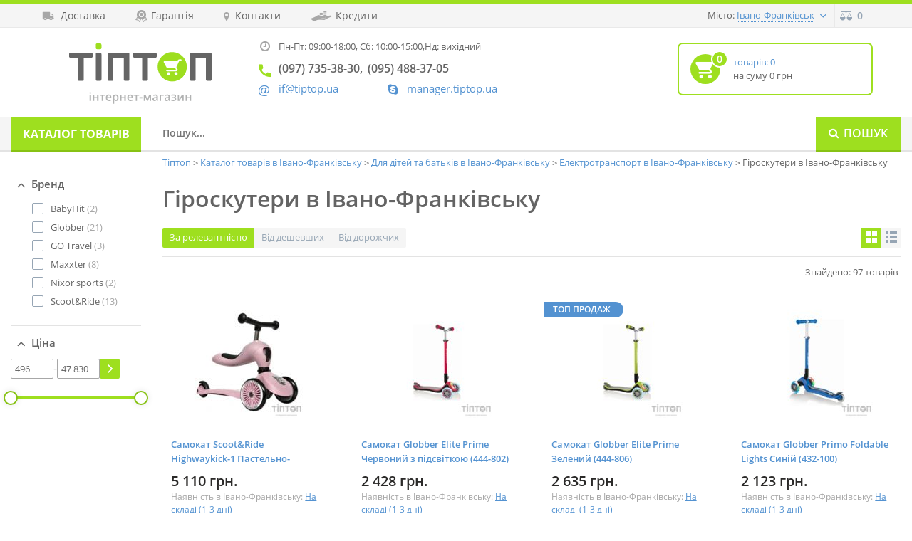

--- FILE ---
content_type: text/html; charset=UTF-8
request_url: https://tiptop.ua/shop/ivano-frankivsk/giroskutery
body_size: 27635
content:
<!DOCTYPE html>
<html lang="uk"><head><!-- Meta tags
  ================================================== --><meta charset="utf-8"><meta name="viewport" content="width=device-width, initial-scale=1, maximum-scale=5" id="meta__viewport"><meta http-equiv="X-UA-Compatible" content="IE=edge"><!-- Site title
  ================================================== --><title>Гіроскутери - купити в Івано-Франківську | ціна, характеристики</title><meta name="description" content="Купити Гіроскутери в Івано-Франківську: 97 моделей. Ціна від 496грн! Гарантія до 24міс. Характеристики, відгуки, фото | Отзывы про Гіроскутери"><meta property="og:type" content="website"><meta property="og:title" content="Гіроскутери - купити в Івано-Франківську | ціна, характеристики"><meta property="og:description" content="Купити Гіроскутери в Івано-Франківську: 97 моделей. Ціна від 496грн! Гарантія до 24міс. Характеристики, відгуки, фото | Отзывы про Гіроскутери"><meta property="og:url" content="https://tiptop.ua/shop/ivano-frankivsk/giroskutery"><meta property="og:image" content="https://tiptop-asset.fra1.cdn.digitaloceanspaces.com/images/category/hi-tech-gadzhety-giroskutery.jpg"><!-- Google Tag Manager --><script>(function(w,d,s,l,i){w[l]=w[l]||[];w[l].push({'gtm.start':
                new Date().getTime(),event:'gtm.js'});var f=d.getElementsByTagName(s)[0],
            j=d.createElement(s),dl=l!='dataLayer'?'&l='+l:'';j.async=true;j.src=
            'https://www.googletagmanager.com/gtm.js?id='+i+dl;f.parentNode.insertBefore(j,f);
        })(window,document,'script','dataLayer','GTM-KP8BTP3');</script><!-- End Google Tag Manager --><!-- Browser bar color
  ================================================== --><meta name="theme-color" content="#49ac0b"><meta name="msapplication-navbutton-color" content="#49ac0b"><meta name="apple-mobile-web-app-status-bar-style" content="#49ac0b"><!-- Styles
  ================================================== --><!-- Favicons + Touch Icons
  ================================================== --><link rel="icon" href="https://tiptop-asset.fra1.cdn.digitaloceanspaces.com/img/favicons/apple-touch-icon57.png" type="image/png"><link rel="apple-touch-icon" sizes="57x57" href="https://tiptop-asset.fra1.cdn.digitaloceanspaces.com/img/favicons/apple-touch-icon57.png"><link rel="apple-touch-icon" sizes="60x60" href="https://tiptop-asset.fra1.cdn.digitaloceanspaces.com/img/favicons/apple-touch-icon60.png"><link rel="apple-touch-icon" sizes="114x114" href="https://tiptop-asset.fra1.cdn.digitaloceanspaces.com/img/favicons/apple-touch-icon114.png"><link rel="apple-touch-icon" sizes="120x120" href="https://tiptop-asset.fra1.cdn.digitaloceanspaces.com/img/favicons/apple-touch-icon120.png"><link rel="apple-touch-icon" sizes="180x180" href="https://tiptop-asset.fra1.cdn.digitaloceanspaces.com/img/favicons/apple-touch-icon180.png"><link rel="apple-touch-icon" sizes="200x200" href="https://tiptop-asset.fra1.cdn.digitaloceanspaces.com/img/favicons/apple-touch-icon200.png"><link rel="dns-prefetch" href="https://fonts.gstatic.com"><link rel="preconnect" href="https://fonts.gstatic.com" crossorigin="anonymous"><style>
        html{font-family:sans-serif;-ms-text-size-adjust:100%;-webkit-text-size-adjust:100%}body{margin:0}article,aside,details,figcaption,figure,footer,header,hgroup,main,menu,nav,section,summary{display:block}a{background-color:transparent}a:active,a:hover{outline:0}button,input,optgroup,select,textarea{color:inherit;font:inherit;margin:0}input{line-height:normal}*,:after,:before{box-sizing:border-box}html{font-size:10px;-webkit-tap-highlight-color:rgba(0,0,0,0)}body{font-family:Helvetica Neue,Helvetica,Arial,sans-serif;font-size:14px;line-height:1.42857143;color:#333;background-color:#fff}button,input,select,textarea{font-family:inherit;font-size:inherit;line-height:inherit}a{color:#337ab7;text-decoration:none}a:focus,a:hover{color:#23527c;text-decoration:underline}.container{margin-right:auto;margin-left:auto;padding-left:15px;padding-right:15px}@media (min-width:768px){.container{width:750px}}@media (min-width:992px){.container{width:970px}}@media (min-width:1200px){.container{width:1200px}}.row{margin-left:-15px;margin-right:-15px}.col-lg-1,.col-lg-2,.col-lg-3,.col-lg-4,.col-lg-5,.col-lg-6,.col-lg-7,.col-lg-8,.col-lg-9,.col-lg-10,.col-lg-11,.col-lg-12,.col-md-1,.col-md-2,.col-md-3,.col-md-4,.col-md-5,.col-md-6,.col-md-7,.col-md-8,.col-md-9,.col-md-10,.col-md-11,.col-md-12,.col-sm-1,.col-sm-2,.col-sm-3,.col-sm-4,.col-sm-5,.col-sm-6,.col-sm-7,.col-sm-8,.col-sm-9,.col-sm-10,.col-sm-11,.col-sm-12,.col-xs-1,.col-xs-2,.col-xs-3,.col-xs-4,.col-xs-5,.col-xs-6,.col-xs-7,.col-xs-8,.col-xs-9,.col-xs-10,.col-xs-11,.col-xs-12{position:relative;min-height:1px;padding-left:15px;padding-right:15px}.col-xs-1,.col-xs-2,.col-xs-3,.col-xs-4,.col-xs-5,.col-xs-6,.col-xs-7,.col-xs-8,.col-xs-9,.col-xs-10,.col-xs-11,.col-xs-12{float:left}.clearfix:after,.clearfix:before,.container-fluid:after,.container-fluid:before,.container:after,.container:before,.form-horizontal .form-group:after,.form-horizontal .form-group:before,.modal-footer:after,.modal-footer:before,.modal-header:after,.modal-header:before,.nav:after,.nav:before,.navbar-collapse:after,.navbar-collapse:before,.navbar-header:after,.navbar-header:before,.navbar:after,.navbar:before,.row:after,.row:before{content:" ";display:table}.clearfix:after,.container-fluid:after,.container:after,.form-horizontal .form-group:after,.modal-footer:after,.modal-header:after,.nav:after,.navbar-collapse:after,.navbar-header:after,.navbar:after,.row:after{clear:both}.icon{font-family:tiptop-icon-font;display:inline-block;vertical-align:middle;line-height:1;font-weight:400;font-style:normal;speak:none;text-decoration:inherit;text-transform:none;text-rendering:optimizeLegibility;-webkit-font-smoothing:antialiased;-moz-osx-font-smoothing:grayscale}#outdated{display:none;position:fixed;top:0;left:0;width:100%;height:170px;text-align:center;text-transform:uppercase;z-index:1500;background-color:#f25648;color:#fff}* html #outdated{position:absolute}#outdated h6{font-size:25px;line-height:25px;margin:30px 0 10px}#outdated p{font-size:12px;line-height:12px;margin:0}#outdated #btnUpdateBrowser{display:block;position:relative;padding:10px 20px;margin:30px auto 0;width:230px;color:#fff;text-decoration:none;border:2px solid #fff;cursor:pointer}#outdated #btnUpdateBrowser:hover{color:#f25648;background-color:#fff}#outdated .last{position:absolute;top:10px;right:25px;width:20px;height:20px}#outdated #btnCloseUpdateBrowser{display:block;position:relative;width:100%;height:100%;text-decoration:none;color:#fff;font-size:36px;line-height:36px;border:0;background-color:transparent}button,html,input,select,textarea{color:#222}html{text-rendering:optimizeLegibility!important;-webkit-font-smoothing:antialiased!important}body{font-size:1em;line-height:1.4}input,select,textarea{border-radius:0;-webkit-appearance:none;-moz-appearance:none;appearance:none}body,html{font-size:16px;background-color:#fff;color:#2b2a29}.icon,body,html{font-family:Open Sans,Arial,sans-serif}.icon:before{font-family:tiptop-icon-font}.clearfix{*zoom:1}.hidden{display:none!important;visibility:hidden}.clearfix:after,.clearfix:before{content:"";display:table}.clearfix:after{clear:both}.contacts__block--side .icon{position:relative;padding:0 0 15px 29px;display:block}.contacts__block--side .icon:before{position:absolute;left:0;top:0}.contacts__block--side .icon_phone,.contacts__block--side .icon_phone a{font-size:14px;line-height:22px;color:#2b2a29;text-decoration:none;font-weight:600}.contacts__block--side .icon_phone a:first-of-type,.contacts__block--side .icon_phone a:nth-of-type(3){margin-right:7px}.contacts__block--side .icon_phone a:first-of-type:after,.contacts__block--side .icon_phone a:nth-of-type(3):after{content:","}.contacts__block--side .icon_phone:before{font-size:17px;color:#49ac0b;top:1px;left:1px}.contacts__block--side .icon_skype{padding-top:2px;padding-bottom:13px}.contacts__block--side .icon_skype:before{color:#5392d1;font-size:14px;top:5px;left:2px}.contacts__block--side .icon_skype a{color:#5392d1;text-decoration:none;font-size:15px}.contacts__block--side .icon_mail a{font-size:13px;color:#5392d1;text-decoration:none}.contacts__block--side .icon_mail:before{color:#5392d1;font-size:15px;top:4px;left:1px}.contacts__block--item.icon_clock{color:#646464;font-size:13px;line-height:22px;font-weight:400;float:left;width:100%;padding:0 0 15px 29px;position:relative}@font-face{font-family:tiptop-icon-font;font-display:fallback;src:url(/build/fonts/tiptop-icon-font.94dcb229.eot);font-weight:400;font-style:normal}@font-face{font-family:tiptop-icon-font;font-display:fallback;src:url(/build/fonts/tiptop-icon-font.94dcb229.eot);src:url(/build/fonts/tiptop-icon-font.94dcb229.eot?#iefix) format("embedded-opentype"),url(/build/fonts/tiptop-icon-font.0c43122c.woff) format("woff"),url(/build/fonts/tiptop-icon-font.d9093155.ttf) format("truetype"),url(/build/images/tiptop-icon-font.5c191ea0.svg?#tiptop-icon-font) format("svg");font-weight:400;font-style:normal}@font-face{font-family:Open Sans;font-style:normal;font-weight:300;font-display:swap;src:local("Open Sans Light"),local("OpenSans-Light"),url(https://fonts.gstatic.com/s/opensans/v17/mem5YaGs126MiZpBA-UN_r8OX-hpOqc.woff2) format("woff2");unicode-range:U+0460-052f,U+1c80-1c88,U+20b4,U+2de0-2dff,U+a640-a69f,U+fe2e-fe2f}@font-face{font-family:Open Sans;font-style:normal;font-weight:300;font-display:swap;src:local("Open Sans Light"),local("OpenSans-Light"),url(https://fonts.gstatic.com/s/opensans/v17/mem5YaGs126MiZpBA-UN_r8OVuhpOqc.woff2) format("woff2");unicode-range:U+0400-045f,U+0490-0491,U+04b0-04b1,U+2116}@font-face{font-family:Open Sans;font-style:normal;font-weight:300;font-display:swap;src:local("Open Sans Light"),local("OpenSans-Light"),url(https://fonts.gstatic.com/s/opensans/v17/mem5YaGs126MiZpBA-UN_r8OXuhpOqc.woff2) format("woff2");unicode-range:U+1f??}@font-face{font-family:Open Sans;font-style:normal;font-weight:300;font-display:swap;src:local("Open Sans Light"),local("OpenSans-Light"),url(https://fonts.gstatic.com/s/opensans/v17/mem5YaGs126MiZpBA-UN_r8OUehpOqc.woff2) format("woff2");unicode-range:U+0370-03ff}@font-face{font-family:Open Sans;font-style:normal;font-weight:300;font-display:swap;src:local("Open Sans Light"),local("OpenSans-Light"),url(https://fonts.gstatic.com/s/opensans/v17/mem5YaGs126MiZpBA-UN_r8OXehpOqc.woff2) format("woff2");unicode-range:U+0102-0103,U+0110-0111,U+1ea0-1ef9,U+20ab}@font-face{font-family:Open Sans;font-style:normal;font-weight:300;font-display:swap;src:local("Open Sans Light"),local("OpenSans-Light"),url(https://fonts.gstatic.com/s/opensans/v17/mem5YaGs126MiZpBA-UN_r8OXOhpOqc.woff2) format("woff2");unicode-range:U+0100-024f,U+0259,U+1e??,U+2020,U+20a0-20ab,U+20ad-20cf,U+2113,U+2c60-2c7f,U+a720-a7ff}@font-face{font-family:Open Sans;font-style:normal;font-weight:300;font-display:swap;src:local("Open Sans Light"),local("OpenSans-Light"),url(https://fonts.gstatic.com/s/opensans/v17/mem5YaGs126MiZpBA-UN_r8OUuhp.woff2) format("woff2");unicode-range:U+00??,U+0131,U+0152-0153,U+02bb-02bc,U+02c6,U+02da,U+02dc,U+2000-206f,U+2074,U+20ac,U+2122,U+2191,U+2193,U+2212,U+2215,U+feff,U+fffd}@font-face{font-family:Open Sans;font-style:normal;font-weight:400;font-display:swap;src:local("Open Sans Regular"),local("OpenSans-Regular"),url(https://fonts.gstatic.com/s/opensans/v17/mem8YaGs126MiZpBA-UFWJ0bbck.woff2) format("woff2");unicode-range:U+0460-052f,U+1c80-1c88,U+20b4,U+2de0-2dff,U+a640-a69f,U+fe2e-fe2f}@font-face{font-family:Open Sans;font-style:normal;font-weight:400;font-display:swap;src:local("Open Sans Regular"),local("OpenSans-Regular"),url(https://fonts.gstatic.com/s/opensans/v17/mem8YaGs126MiZpBA-UFUZ0bbck.woff2) format("woff2");unicode-range:U+0400-045f,U+0490-0491,U+04b0-04b1,U+2116}@font-face{font-family:Open Sans;font-style:normal;font-weight:400;font-display:swap;src:local("Open Sans Regular"),local("OpenSans-Regular"),url(https://fonts.gstatic.com/s/opensans/v17/mem8YaGs126MiZpBA-UFWZ0bbck.woff2) format("woff2");unicode-range:U+1f??}@font-face{font-family:Open Sans;font-style:normal;font-weight:400;font-display:swap;src:local("Open Sans Regular"),local("OpenSans-Regular"),url(https://fonts.gstatic.com/s/opensans/v17/mem8YaGs126MiZpBA-UFVp0bbck.woff2) format("woff2");unicode-range:U+0370-03ff}@font-face{font-family:Open Sans;font-style:normal;font-weight:400;font-display:swap;src:local("Open Sans Regular"),local("OpenSans-Regular"),url(https://fonts.gstatic.com/s/opensans/v17/mem8YaGs126MiZpBA-UFWp0bbck.woff2) format("woff2");unicode-range:U+0102-0103,U+0110-0111,U+1ea0-1ef9,U+20ab}@font-face{font-family:Open Sans;font-style:normal;font-weight:400;font-display:swap;src:local("Open Sans Regular"),local("OpenSans-Regular"),url(https://fonts.gstatic.com/s/opensans/v17/mem8YaGs126MiZpBA-UFW50bbck.woff2) format("woff2");unicode-range:U+0100-024f,U+0259,U+1e??,U+2020,U+20a0-20ab,U+20ad-20cf,U+2113,U+2c60-2c7f,U+a720-a7ff}@font-face{font-family:Open Sans;font-style:normal;font-weight:400;font-display:swap;src:local("Open Sans Regular"),local("OpenSans-Regular"),url(https://fonts.gstatic.com/s/opensans/v17/mem8YaGs126MiZpBA-UFVZ0b.woff2) format("woff2");unicode-range:U+00??,U+0131,U+0152-0153,U+02bb-02bc,U+02c6,U+02da,U+02dc,U+2000-206f,U+2074,U+20ac,U+2122,U+2191,U+2193,U+2212,U+2215,U+feff,U+fffd}@font-face{font-family:Open Sans;font-style:normal;font-weight:600;font-display:swap;src:local("Open Sans SemiBold"),local("OpenSans-SemiBold"),url(https://fonts.gstatic.com/s/opensans/v17/mem5YaGs126MiZpBA-UNirkOX-hpOqc.woff2) format("woff2");unicode-range:U+0460-052f,U+1c80-1c88,U+20b4,U+2de0-2dff,U+a640-a69f,U+fe2e-fe2f}@font-face{font-family:Open Sans;font-style:normal;font-weight:600;font-display:swap;src:local("Open Sans SemiBold"),local("OpenSans-SemiBold"),url(https://fonts.gstatic.com/s/opensans/v17/mem5YaGs126MiZpBA-UNirkOVuhpOqc.woff2) format("woff2");unicode-range:U+0400-045f,U+0490-0491,U+04b0-04b1,U+2116}@font-face{font-family:Open Sans;font-style:normal;font-weight:600;font-display:swap;src:local("Open Sans SemiBold"),local("OpenSans-SemiBold"),url(https://fonts.gstatic.com/s/opensans/v17/mem5YaGs126MiZpBA-UNirkOXuhpOqc.woff2) format("woff2");unicode-range:U+1f??}@font-face{font-family:Open Sans;font-style:normal;font-weight:600;font-display:swap;src:local("Open Sans SemiBold"),local("OpenSans-SemiBold"),url(https://fonts.gstatic.com/s/opensans/v17/mem5YaGs126MiZpBA-UNirkOUehpOqc.woff2) format("woff2");unicode-range:U+0370-03ff}@font-face{font-family:Open Sans;font-style:normal;font-weight:600;font-display:swap;src:local("Open Sans SemiBold"),local("OpenSans-SemiBold"),url(https://fonts.gstatic.com/s/opensans/v17/mem5YaGs126MiZpBA-UNirkOXehpOqc.woff2) format("woff2");unicode-range:U+0102-0103,U+0110-0111,U+1ea0-1ef9,U+20ab}@font-face{font-family:Open Sans;font-style:normal;font-weight:600;font-display:swap;src:local("Open Sans SemiBold"),local("OpenSans-SemiBold"),url(https://fonts.gstatic.com/s/opensans/v17/mem5YaGs126MiZpBA-UNirkOXOhpOqc.woff2) format("woff2");unicode-range:U+0100-024f,U+0259,U+1e??,U+2020,U+20a0-20ab,U+20ad-20cf,U+2113,U+2c60-2c7f,U+a720-a7ff}@font-face{font-family:Open Sans;font-style:normal;font-weight:600;font-display:swap;src:local("Open Sans SemiBold"),local("OpenSans-SemiBold"),url(https://fonts.gstatic.com/s/opensans/v17/mem5YaGs126MiZpBA-UNirkOUuhp.woff2) format("woff2");unicode-range:U+00??,U+0131,U+0152-0153,U+02bb-02bc,U+02c6,U+02da,U+02dc,U+2000-206f,U+2074,U+20ac,U+2122,U+2191,U+2193,U+2212,U+2215,U+feff,U+fffd}@font-face{font-family:Open Sans;font-style:normal;font-weight:700;font-display:swap;src:local("Open Sans Bold"),local("OpenSans-Bold"),url(https://fonts.gstatic.com/s/opensans/v17/mem5YaGs126MiZpBA-UN7rgOX-hpOqc.woff2) format("woff2");unicode-range:U+0460-052f,U+1c80-1c88,U+20b4,U+2de0-2dff,U+a640-a69f,U+fe2e-fe2f}@font-face{font-family:Open Sans;font-style:normal;font-weight:700;font-display:swap;src:local("Open Sans Bold"),local("OpenSans-Bold"),url(https://fonts.gstatic.com/s/opensans/v17/mem5YaGs126MiZpBA-UN7rgOVuhpOqc.woff2) format("woff2");unicode-range:U+0400-045f,U+0490-0491,U+04b0-04b1,U+2116}@font-face{font-family:Open Sans;font-style:normal;font-weight:700;font-display:swap;src:local("Open Sans Bold"),local("OpenSans-Bold"),url(https://fonts.gstatic.com/s/opensans/v17/mem5YaGs126MiZpBA-UN7rgOXuhpOqc.woff2) format("woff2");unicode-range:U+1f??}@font-face{font-family:Open Sans;font-style:normal;font-weight:700;font-display:swap;src:local("Open Sans Bold"),local("OpenSans-Bold"),url(https://fonts.gstatic.com/s/opensans/v17/mem5YaGs126MiZpBA-UN7rgOUehpOqc.woff2) format("woff2");unicode-range:U+0370-03ff}@font-face{font-family:Open Sans;font-style:normal;font-weight:700;font-display:swap;src:local("Open Sans Bold"),local("OpenSans-Bold"),url(https://fonts.gstatic.com/s/opensans/v17/mem5YaGs126MiZpBA-UN7rgOXehpOqc.woff2) format("woff2");unicode-range:U+0102-0103,U+0110-0111,U+1ea0-1ef9,U+20ab}@font-face{font-family:Open Sans;font-style:normal;font-weight:700;font-display:swap;src:local("Open Sans Bold"),local("OpenSans-Bold"),url(https://fonts.gstatic.com/s/opensans/v17/mem5YaGs126MiZpBA-UN7rgOXOhpOqc.woff2) format("woff2");unicode-range:U+0100-024f,U+0259,U+1e??,U+2020,U+20a0-20ab,U+20ad-20cf,U+2113,U+2c60-2c7f,U+a720-a7ff}@font-face{font-family:Open Sans;font-style:normal;font-weight:700;font-display:swap;src:local("Open Sans Bold"),local("OpenSans-Bold"),url(https://fonts.gstatic.com/s/opensans/v17/mem5YaGs126MiZpBA-UN7rgOUuhp.woff2) format("woff2");unicode-range:U+00??,U+0131,U+0152-0153,U+02bb-02bc,U+02c6,U+02da,U+02dc,U+2000-206f,U+2074,U+20ac,U+2122,U+2191,U+2193,U+2212,U+2215,U+feff,U+fffd}img{border:0}button{overflow:visible}button,select{text-transform:none}button,html input[type=button],input[type=reset],input[type=submit]{-webkit-appearance:button;cursor:pointer}input[type=search]{-webkit-appearance:textfield;box-sizing:content-box}input[type=search]::-webkit-search-cancel-button,input[type=search]::-webkit-search-decoration{-webkit-appearance:none}a:focus{outline:thin dotted;outline:5px auto -webkit-focus-ring-color;outline-offset:-2px}.img-responsive{display:block;max-width:100%;height:auto}[role=button]{cursor:pointer}.col-xs-6{width:50%}@media (min-width:768px){.col-sm-1,.col-sm-2,.col-sm-3,.col-sm-4,.col-sm-5,.col-sm-6,.col-sm-7,.col-sm-8,.col-sm-9,.col-sm-10,.col-sm-11,.col-sm-12{float:left}.col-sm-8{width:66.66666667%}.col-sm-7{width:58.33333333%}.col-sm-5{width:41.66666667%}.col-sm-4{width:33.33333333%}}@media (min-width:992px){.col-md-1,.col-md-2,.col-md-3,.col-md-4,.col-md-5,.col-md-6,.col-md-7,.col-md-8,.col-md-9,.col-md-10,.col-md-11,.col-md-12{float:left}.col-md-9{width:75%}.col-md-3{width:25%}}input[type=search]{box-sizing:border-box;-webkit-appearance:none}.dropdown,.dropup{position:relative}.dropdown-menu{position:absolute;top:100%;left:0;z-index:1000;display:none;float:left;min-width:160px;padding:5px 0;margin:2px 0 0;list-style:none;font-size:14px;text-align:left;background-color:#fff;border:1px solid #ccc;border:1px solid rgba(0,0,0,.15);border-radius:4px;box-shadow:0 6px 12px rgba(0,0,0,.175);background-clip:padding-box}.dropdown-menu .divider{height:1px;margin:9px 0;overflow:hidden;background-color:#e5e5e5}.dropdown-menu>li>a{display:block;padding:3px 20px;clear:both;font-weight:400;line-height:1.42857143;color:#333;white-space:nowrap}.dropdown-menu>li>a:focus,.dropdown-menu>li>a:hover{text-decoration:none;color:#262626;background-color:#f5f5f5}.open>.dropdown-menu{display:block}.modal,.open>a{outline:0}.modal{display:none;overflow:hidden;position:fixed;top:0;right:0;bottom:0;left:0;z-index:1050;-webkit-overflow-scrolling:touch}.visible-lg,.visible-md,.visible-sm,.visible-xs{display:none!important}@media (max-width:767px){.visible-xs{display:block!important}}@media (max-width:767px){.hidden-xs{display:none!important}}@media (min-width:768px) and (max-width:991px){.hidden-sm{display:none!important}}.icon_arrow_down:before{content:"\f101"}.icon_burger:before{content:"\f10b"}.icon_car:before{content:"\f10c"}.icon_clock:before{content:"\f10f"}.icon_loan:before{content:"\f11f"}.icon_location:before{content:"\f120"}.icon_ribbon:before{content:"\f129"}.icon_search:before{content:"\f12a"}::selection{background:#b3d4fc;text-shadow:none}img{vertical-align:middle}a:focus{outline:none}::-webkit-input-placeholder{opacity:1}.site__dropdown>a{color:#5392d1;font-size:14px;line-height:18px;border-bottom:1px dotted #5392d1;text-decoration:none;position:relative;margin-right:20px}.site__dropdown>a:hover{border-bottom:1px solid #5392d1}.site__dropdown>a:before{position:absolute;right:-17px;top:2px;font-size:5px}.site__dropdown .dropdown-menu{box-shadow:0 0 25px rgba(0,0,0,.2);border:0;border-radius:4px;padding:4px;min-width:150px;left:auto;right:-21px}.site__dropdown .dropdown-menu:after{content:"";width:0;height:0;display:block;border:6px solid transparent;border-bottom-color:#fff;position:absolute;top:-12px;right:33px}.site__dropdown .dropdown-menu li{margin-bottom:4px}.site__dropdown .dropdown-menu li:last-child{margin-bottom:0}.site__dropdown .dropdown-menu a{width:100%;height:32px;line-height:32px;border-radius:3px;color:#5392d1;font-size:13px;padding:0 15px;display:block}.site__dropdown .dropdown-menu a:hover{color:#fff;background:#5392d1}@media(min-width:768px){.site__dropdown .dropdown-menu{right:-27px}}.contacts__block--side .icon_phone span{display:inline-block;vertical-align:top}.contacts__block--item.icon_clock:before{position:absolute;left:3px;top:0;font-size:14px}.contacts__block--item.icon_clock span{display:inline-block;vertical-align:top}.contacts__block--item.icon_clock:before{color:#a7a7a7}@media(min-width:480px){.contacts__block--item.icon_clock span:nth-child(2){display:block}.header__contacts .contacts__block--item.icon_clock{padding-bottom:7px}}@media(min-width:580px){.contacts__block--item.icon_clock span:nth-child(2){display:inline-block}.header__contacts .contacts__block--item.icon_clock{padding-bottom:10px}}.header{border-top:5px solid #9edf1f}.header__bar{height:48px;border-bottom:1px solid #e9e9e9;background-color:#f5f5f5}.header__bar--left{float:left}.header__bar .burger__dropdown{float:left;border-right:1px solid #e9e9e9;border-left:1px solid #e9e9e9;height:47px}.header__bar .burger__dropdown>a{line-height:47px;font-size:17px;color:#95a4b4;text-decoration:none;padding:0 12px;display:block;border-bottom:0;margin:0}.header__bar .burger__dropdown>a:before{position:static;font-size:17px;text-decoration:none;margin:0}.header__bar .burger__dropdown .dropdown-menu{right:auto;left:0;margin-top:8px}.header__bar .burger__dropdown .dropdown-menu:after{left:17px;right:auto}.header__bar--right{float:right}.header__bar--right>.city__dropdown{display:none;z-index:99}.header__bar--right>a{border-left:1px solid #e9e9e9;height:47px;line-height:46px;float:left;text-decoration:none}.header__bar--right .icon_compare{color:#95a4b4;font-size:24px;padding:0 8px}.header__bar--right .icon_compare span,.header__bar--right .icon_star span{display:none}.header__bar--right .icon_cart{border:0;background:#9edf1f;width:79px;color:#fff;font-size:16px;font-weight:600;position:relative;padding-left:42px;text-align:center}.header__bar--right .icon_cart:before{font-size:26px;padding:4px 8px 0 11px;display:inline-block;vertical-align:middle;position:absolute;left:0;top:0;font-weight:400}@media(min-width:480px){.header__bar--right>.city__dropdown{float:left;padding:11px 10px;margin-right:4px;display:block}.city__dropdown--ask{box-shadow:0 0 25px rgba(0,0,0,.2);border:0;border-radius:4px;min-width:150px;left:auto;right:-21px;top:46px;position:absolute;width:250px;background:#fff;z-index:50;padding:35px 15px 15px}.city__dropdown--ask:after{content:"";width:0;height:0;display:block;border:6px solid transparent;border-bottom-color:#fff;position:absolute;top:-12px;right:33px}.city__dropdown--ask .icon_close_alt{text-decoration:none;color:#2b2a29;position:absolute;display:block;right:15px;top:15px;font-size:12px}.city__dropdown--ask h5{margin:0;font-weight:600;font-size:14px;padding-bottom:10px}.city__dropdown--ask p{margin:0 0 10px;font-size:13px;line-height:17px}.city__dropdown--btn,.city__dropdown--btn:focus,.city__dropdown--btn:hover{background-color:#9edf1f;border-radius:3px;color:#fff;display:inline-block;vertical-align:top;font-size:14px;font-weight:600;height:30px;line-height:28px;text-align:center;text-decoration:none;padding:0 15px;text-transform:uppercase;margin-right:10px;border:0;outline:none}.city__dropdown--btn:hover{background-color:#abea31}.city__dropdown--btn{width:100%;margin:0 0 10px}}@media(min-width:500px){.header__bar--right>.city__dropdown{margin-right:14px}}@media(min-width:768px){.header__bar{height:34px}.header__bar--right>a{height:33px;line-height:33px}.header__bar--right .icon_compare{font-size:14px;padding:0 7px}.header__bar--right>.city__dropdown{padding:4px;margin-right:4px}.header__bar--right>.city__dropdown>a{font-size:13px}.header__bar--left a{font-size:14px;line-height:16px;color:#646464;float:left;text-decoration:none;margin:4px 9px 0 0;padding:4px 5px}.header__bar--left a:before{color:#a7a7a7;height:20px;line-height:20px;display:inline-block;vertical-align:middle}.header__bar--left .icon_car:before{font-size:12px;margin-right:9px}.header__bar--left .icon_ribbon:before{font-size:17px;margin-right:5px}.header__bar--left .icon_location:before{font-size:12px;margin-right:8px}.header__bar--left .icon_loan:before{margin-right:6px}.header__bar--left a:hover{color:#5392d1}.header__bar--left a:hover span{text-decoration:underline}.header__bar--right .icon_compare span,.header__bar--right .icon_star span{display:inline;font-size:14px;line-height:16px;font-weight:600;padding:0 7px}.header__bar--right .icon_compare:hover{background:#5392d1;color:#fff}.city__dropdown--ask{right:-27px;top:32px;width:370px;padding:25px 20px 15px}.city__dropdown--btn{margin:0 10px 0 0;width:auto}}@media(min-width:992px){.header__bar--left a{margin-right:20px}.header__bar--right>.city__dropdown>span{font-size:13px;line-height:15px;color:#646464;padding-right:3px}}@media(min-width:1200px){.header__bar--left a{margin-right:32px}}.header__inner{min-height:90px;padding-bottom:10px}.site__logo{margin:12px auto;width:155px;display:block}.header__contacts{float:left;margin:7px 0 0;position:relative}.header__contacts a{display:inline-block;white-space:nowrap}.header__contacts .contacts__block--side{float:left}.header__contacts .contacts__block--side:nth-child(2){clear:left}.header__contacts .icon_phone a{font-size:15px;line-height:24px;color:#646464}.header__contacts .icon_phone:before{color:#9edf1f;top:3px}.header__contacts .contacts__block--item{padding-bottom:10px}.header__contacts .icon_skype a{font-size:13px}.header__contacts .icon_mail{display:block;position:absolute;left:0;bottom:0}.header__contacts .icon_skype{margin-left:180px}.header__contacts .icon_phone a:first-of-type,.header__contacts .icon_phone a:nth-of-type(3),.header__contacts .icon_phone br{display:none}.header__contacts .icon_phone a:nth-of-type(2){margin-right:0}.header__contacts .icon_phone a:nth-of-type(2):after{content:","}@media(min-width:480px){.site__logo{float:left;margin:33px 0 0}.header__contacts{margin:7px 0 0 30px}}@media(min-width:580px){.site__logo{margin:23px 0 0}}@media(min-width:768px){.header__inner{padding-bottom:24px}.site__logo{margin:35px 0 0 5px}.header__contacts{margin:23px 0 0 25px}.header__contacts .icon_icq,.header__contacts .icon_mail a,.header__contacts .icon_skype a{font-size:15px}.header__contacts .icon_phone{margin-bottom:0}.header__contacts .icon_phone a{font-size:14px;line-height:20px}.header__contacts .icon_phone a:first-of-type,.header__contacts .icon_phone a:nth-of-type(3),.header__contacts .icon_phone br{display:inline}.header__contacts .icon_phone a:nth-of-type(2):after{content:""}.header__contacts .contacts__block--side:nth-child(3){margin-left:39px;width:180px}.header__cart{float:right;margin:40px 10px 0 0}.header__cart:focus,.header__cart:hover{text-decoration:none}.header__cart .icon_cart{width:50px;height:50px;display:inline-block;vertical-align:middle;border-radius:50%;background-color:#9edf1f;position:relative;text-align:center;line-height:50px;color:#fff;font-size:26px}.header__cart .icon_cart span{position:absolute;width:24px;height:24px;background-color:#9edf1f;border-radius:50%;border:2px solid #fff;display:block;text-align:center;line-height:20px;right:-11px;top:-5px;font-size:14px;font-weight:600}}@media(min-width:992px){.header__inner{padding-bottom:16px}.site__logo{margin:27px 0 0 8px;width:200px}.site__logo img{width:200px;height:auto}.header__contacts .icon_phone a{font-size:16px}.header__contacts{margin:23px 0 0 33px}.header__contacts .contacts__block--item{padding-bottom:6px}.header__contacts .contacts__block--side:nth-child(3){margin-left:20px}.header__cart{width:213px;height:74px;border:2px solid #9edf1f;border-radius:7px;margin:21px 0 0;padding:14px 0 0 16px;background:#fff}.header__cart:hover{box-shadow:0 0 25px rgba(0,0,0,.05);cursor:pointer}.header__cart .icon_cart{width:42px;height:42px;line-height:42px}.header__cart--text{display:inline-block;vertical-align:middle;width:140px;font-size:13px;line-height:19px;color:#646464;padding:0 0 0 18px}.header__cart--text span{color:#5392d1}}@media(min-width:1200px){.site__logo{margin:22px 0 0 42px}.header__contacts{margin:15px 0 0 65px}.header__contacts .contacts__block--side:nth-child(3){margin-left:67px}.header__cart{width:274px}.header__cart--text{width:200px}}.header__search{border-top:1px solid #e9e9e9;border-bottom:3px solid #e3e3e3;background:#f5f5f5;height:50px}.header__search>.container-fluid>.row>div:nth-child(2),.header__search>.container>.row>div:nth-child(2){padding-left:0;padding-right:0;margin-left:-15px}.header__search--cat,.header__search--cat:focus,.header__search--cat:hover{float:left;width:100%;background-color:#9edf1f;margin-top:-1px;margin-bottom:-3px;height:50px;line-height:47px;border-bottom:3px solid #87c214;text-align:center;font-size:14px;color:#fff;text-transform:uppercase;font-weight:700;position:relative;text-decoration:none;white-space:nowrap;padding:0 5px 0 0}.header__search--cat:before{display:block;position:absolute;right:15px;top:1px;font-size:8px}.header__search--cat span{display:none}.header__search--form{width:100%;position:relative;padding:11px 0;height:46px;background:#fff;z-index:56}.header__search--field{display:block;width:100%;height:22px;border:0;font-size:14px;line-height:22px;color:#a7a7a7;padding:0 63px 0 15px;outline:none;font-weight:600;transition:all .2s ease-in-out}.header__search--field:focus,.header__search--form:hover .header__search--field{color:#2b2a29}.header__search--submit{position:absolute;right:0;top:-1px;background-color:#9edf1f;height:50px;line-height:47px;border:0;border-bottom:3px solid #87c214;padding:0;font-size:14px;color:#fff;font-weight:400;text-decoration:none;width:48px;outline:none}.header__search--submit span{display:none}.header__suggest{background:#fff;position:absolute;top:100%;left:calc(-100% + 30px);right:0;z-index:55;box-shadow:0 0 25px rgba(0,0,0,.1)}.header__suggest--item{border-bottom:1px solid #e9e9e9;position:relative}.header__suggest--item:hover{background:#f7f7f7}.header__suggest--img{width:60px;height:60px;display:block;float:left;margin:10px 20px 10px 10px}.header__suggest--name,.header__suggest--name:focus,.header__suggest--name:hover{font-size:13px;line-height:20px;color:#5392d1;font-weight:600;text-decoration:none;display:block;margin:11px 0 5px;padding-right:15px}.header__suggest--name span{font-weight:700}.header__suggest--cat,.header__suggest--code{display:none}.header__suggest--price{font-size:18px;line-height:24px;font-weight:600;color:#2b2a29;padding-bottom:10px}.header__suggest--total{font-size:13px;line-height:58px;color:#646464;padding-left:30px}.header__suggest--total a{color:#5392d1}.header__suggest--shadow{border-bottom:3px solid #e3e3e3;transition:all .2s ease-in-out}.header__suggest--shadow.focused,.header__suggest--shadow:hover{border-color:#87c214;box-shadow:0 0 25px rgba(0,0,0,.1)}.header__search .container-fluid .header__search--cat,.header__search .container-fluid .header__search--cat:focus,.header__search .container-fluid .header__search--cat:hover{width:calc(100% - 48px)}.header__search .container-fluid .header__search--cat:before{display:none}@media(min-width:375px){.header__search--cat,.header__search--cat:focus,.header__search--cat:hover{padding-right:28px}.header__search .container-fluid .header__search--cat:before{display:block}}@media(max-width:375px){.header__contacts .icon_skype{margin-left:150px}.contacts__block--item.icon_mail,.header__contacts .contacts__block--item.icon_skype{padding-left:20px}}@media(min-width:480px){.header__search--cat,.header__search--cat:focus,.header__search--cat:hover{padding:0 32px 0 28px;text-align:left}.header__suggest--img{margin-left:30px}.header__suggest--cat,.header__suggest--code{font-size:12px;line-height:18px;color:#a7a7a7;display:block}.header__suggest--code span{color:#646464}.header__suggest--cat a{color:#5392d1;text-decoration:none}.header__suggest--cat{padding-bottom:7px}.header__suggest--content{padding-left:110px}}@media(min-width:768px){.header__search--cat,.header__search--cat:focus,.header__search--cat:hover{font-size:16px;line-height:48px;padding-left:19px}.header__search--cat:before{top:0;right:18px}.header__search--cat span{display:inline}.header__search--field{padding-left:30px;padding-right:175px}.header__suggest{left:calc(-50% + 30px)}.header__search .container-fluid .header__suggest{left:calc(-75% + 46px)}.header__suggest--price{position:absolute;right:28px;top:50%;margin-top:-12px;padding-bottom:0}}@media(min-width:992px){.header__search--field{padding-right:250px}.header__search--submit{width:120px}.header__search--submit span{font-size:16px;font-weight:600;text-transform:uppercase;padding-left:7px;display:inline}.header__search .container-fluid .header__suggest,.header__suggest{left:0}.header__search--filter{display:none}.header__search .container-fluid .header__search--cat,.header__search .container-fluid .header__search--cat:focus,.header__search .container-fluid .header__search--cat:hover{width:100%}}@media(max-width:768px){.header__contacts .icon_phone a.phone,.header__contacts .icon_phone br{display:none}.header__contacts .icon_phone a.mobile{display:inline-block}}.container-fluid{margin-right:auto;margin-left:auto;padding-left:15px;padding-right:15px}@media (min-width:1200px){.col-lg-1,.col-lg-2,.col-lg-3,.col-lg-4,.col-lg-5,.col-lg-6,.col-lg-7,.col-lg-8,.col-lg-9,.col-lg-10,.col-lg-11,.col-lg-12{float:left}.col-lg-10{width:83.33333333%}.col-lg-2{width:16.66666667%}}.icon_filter:before{content:"\f116"}.header__search--filter,.header__search--filter:focus,.header__search--filter:hover{float:left;width:48px;background-color:#60a4e7;margin-top:-1px;margin-bottom:-3px;height:50px;line-height:47px;border-bottom:3px solid #5292d1;text-align:center;padding:0;font-size:20px;color:#fff;text-transform:uppercase;font-weight:400;text-decoration:none}@media(min-width:1200px) and (max-width:1429px){.header__search .container-fluid .header__search--cat,.header__search .container-fluid .header__search--cat:focus,.header__search .container-fluid .header__search--cat:hover{padding:0;text-align:center}.header__search .container-fluid .header__search--cat:before{color:transparent}}@media (max-width:536px){.site__logo img{min-height:67px}}.breadcrumbs{margin:0;padding:7px 0 5px;list-style:none outside none}.breadcrumbs li{display:inline-block;vertical-align:top;font-size:13px;line-height:15px;color:#646464;margin-right:3px}.breadcrumbs li:after{content:">";display:inline-block;vertical-align:middle}.breadcrumbs li:last-child{margin-right:0}.breadcrumbs li:last-child a{color:#646464}.breadcrumbs li:last-child:after{display:none}.breadcrumbs a{color:#5392d1;text-decoration:none}h1{font-size:2em;margin:.67em 0}small{font-size:80%}.site__title{font-size:24px;line-height:30px;color:#646464;font-weight:600;padding:0 0 8px;margin:11px 0 41px;border-bottom:1px solid #e3e3e3}.site__title small{font-size:.45em;display:block}.site__subtitle{font-size:25px;line-height:31px;color:#646464;font-weight:600;padding:0;margin:36px 0 23px}.site__subtitle.__bordered{border-bottom:1px solid #e3e3e3;padding-bottom:10px}.site__subsubtitle{font-size:18px;line-height:22px;color:#646464;font-weight:600;padding:0;margin:15px 0}@media(min-width:768px){.site__title{font-size:32px;line-height:40px}}.icon_check:before{content:"\f10e"}.icon_close_alt:before{content:"\f111"}.noUi-target,.noUi-target *{-webkit-touch-callout:none;-ms-touch-action:none;touch-action:none;-ms-user-select:none;-moz-user-select:none;-webkit-user-select:none;user-select:none;box-sizing:border-box}.noUi-target{position:relative;direction:ltr}.noUi-base{width:100%;height:100%;position:relative;z-index:1}.noUi-origin{position:absolute;right:0;top:0;left:0;bottom:0}.noUi-handle{position:relative;z-index:1}.noUi-state-tap .noUi-origin{transition:left .3s,top .3s}.noUi-state-drag *{cursor:inherit!important}.noUi-base,.noUi-handle{-webkit-transform:translateZ(0);transform:translateZ(0)}.noUi-horizontal{height:4px}.noUi-horizontal .noUi-handle{width:20px;height:20px;left:-10px;top:-8px}.noUi-background{background:#e3e3e3;box-shadow:none}.noUi-connect{background:#9edf1f;transition:background .45s}.noUi-origin{border-radius:2px}.noUi-target{border-radius:4px;box-shadow:none}.noUi-handle{border:2px solid #87c214;border-radius:50%;background:#fff;cursor:default;box-shadow:0 0 10px rgba(0,0,0,.1)}.noUi-handle:hover{background-color:#abea31}@media(min-width:1400px){.product__category--filtered{margin:-32px 0 36px}}.filter__items{border-bottom:1px solid #e3e3e3;position:absolute;background-color:#fff;z-index:55;left:0;right:0;top:0;box-shadow:0 25px 25px rgba(0,0,0,.1);padding:0 15px;display:none}.filter__item{border-top:1px solid #e3e3e3}.filter__item--title{font-size:15px;line-height:26px;font-weight:600;color:#646464;display:block;padding:10px 0 10px 29px;cursor:pointer;-webkit-user-select:none;-moz-user-select:none;-ms-user-select:none;user-select:none;position:relative}.filter__item--title:before{font-size:6px;font-weight:400;margin-right:4px;display:inline-block;vertical-align:top;position:absolute;left:9px;top:12px}.filter__item--content{padding:0 0 20px}.filter__item--check{margin-bottom:1px}.filter__item--check a{position:relative;font-size:13px;line-height:17px;color:#a7a7a7;padding:4px 0 4px 56px;margin:0;cursor:pointer;-webkit-user-select:none;-moz-user-select:none;-ms-user-select:none;user-select:none;display:block;width:100%}.filter__item--check a span{color:#646464}.filter__item--check a:hover{background-color:#f5f5f5}.filter__item--check a:hover span{color:#5392d1;text-decoration:underline}.filter__item--check a:before{width:16px;height:16px;border:1px solid #96a5b4;border-radius:2px;font-size:8px;display:block;text-align:center;line-height:14px;position:absolute;left:30px;top:4px;color:#fff;background-color:#fff}.filter__item--check .active:before{background-color:#9edf1f}.filter__item--content{display:none}.filter__item.opened .filter__item--content{display:block}.filter__item.opened .filter__item--title:before{-webkit-transform:rotate(180deg);-ms-transform:rotate(180deg);transform:rotate(180deg);margin-top:0}.filter__items--title{background-color:#5292d1;font-size:14px;line-height:40px;height:40px;margin:0 -15px;padding:0 15px;text-transform:uppercase;color:#fff}.filter__items--title a{color:#fff;font-size:10px;padding:10px;position:absolute;right:5px;text-decoration:none;top:5px}.filter__item--hidden{display:none}a.filter__item--more{font-size:13px;line-height:17px;color:#5392d1;text-decoration:none;display:block;padding:2px 0 2px 55px;position:relative}.filter__item--more:before{font-size:6px;font-weight:400;position:absolute;left:33px;top:3px}.filter__item--more span:nth-child(2){display:none}.filter__item--content.opened .filter__item--hidden,.filter__item--content.opened .filter__item--more span:nth-child(2){display:block}.filter__item--content.opened .filter__item--more span:first-child{display:none}.filter__item--content.opened .filter__item--more:before{-webkit-transform:rotate(180deg);-ms-transform:rotate(180deg);transform:rotate(180deg)}.filter__items .product__category--filtered{padding-top:40px;position:relative;margin-bottom:10px}.filter__items .product__category--filtered:before{position:absolute;top:0;left:-15px;right:-15px;content:"";height:29px;background-color:#f5f5f5;display:block;border-bottom:1px solid #e3e3e3}.filter__items .product__category--filtered>a{position:absolute;top:-2px;right:0}.filter__items .product__category--filtered>.__total__found{position:absolute;left:0;top:4px;font-size:11px}.category__filter--opened .filter__items{display:block}.filter__item--range{padding-left:30px}.filter__item--range input{width:65px;height:28px;border:1px solid #a7a7a7;border-radius:2px;font-size:13px;line-height:26px;color:#646464;padding:0 5px}.filter__item--range>span{color:#a7a7a7}.filter__item--range .icon{width:28px;height:28px;display:inline-block;border-radius:2px;background-color:#9edf1f;vertical-align:top;line-height:28px;text-align:center;color:#fff;font-size:12px;margin-left:5px;text-decoration:none;border:0;padding:0}@media(min-width:768px){.filter__items{right:15px;left:15px}.filter__items .product__category--filtered{padding-top:18px}.filter__items .product__category--filtered>a{top:3px}.filter__items .product__category--filtered>div{display:none}.filter__items .product__category--filtered>.__total__found{display:block}}@media(min-width:992px){.filter__items{position:static;margin-top:20px;box-shadow:none;display:block;padding:0}.filter__items--title,.filter__items .product__category--filtered{display:none}}@media(min-width:1200px) and (max-width:1519px){.filter__item--range input{width:60px}.filter__item--range{padding-left:0}.filter__item--range .icon{margin-left:0}}.filter__price__range{margin-top:25px}.icon_close:before{content:"\f110"}.icon_grid_view:before{content:"\f11a"}.icon_list_view:before{content:"\f11e"}.product__category--filtered{margin:0 0 36px;position:relative}.product__category--filtered>div{float:left;height:22px;font-size:13px;line-height:22px;color:#646464;padding:0 10px;background:#f5f5f5;border-radius:2px;margin-right:5px;cursor:default}.product__category--filtered>div>a{text-decoration:none;color:#f06c5a;font-size:9px;line-height:22px;vertical-align:top;margin-left:4px}.product__category--filtered>div:hover{background:#f06c5a;color:#fff}.product__category--filtered>div:hover a{color:#fff}.product__category--filtered>a{font-size:13px;line-height:22px;color:#f06c5a;text-decoration:none;clear:left;float:left;margin:5px 0 0}.product__category--filtered>.__total__found,.product__category--filtered>.__total__found:hover{padding:0;display:block;clear:left;float:left;background-color:transparent;color:#646464}@media(min-width:768px){.product__category--filtered>a{display:inline;margin:0 0 0 10px;clear:none}.product__category--filtered{padding-right:160px}.product__category--filtered>.__total__found{position:absolute;top:0;right:0;clear:none}}.product__category--options{border-bottom:1px solid #e3e3e3;padding-bottom:12px;margin:-29px 0 10px}.product__category--options>.visible-xs{font-size:13px;line-height:19px;color:#96a5b4}.product__category--options>.visible-xs select{color:#646464;font-size:13px;line-height:28px;border:1px solid #e3e3e3;height:28px;width:40%;margin-left:10px;padding:0 10px}.product__category--options>.__buttons{float:right}.product__category--options>.__buttons>div{display:-webkit-flex;display:-ms-flexbox;display:flex;-webkit-justify-content:flex-end;-ms-flex-pack:end;justify-content:flex-end}.product__category--options>.__buttons a{min-width:28px;height:28px;display:inline-block;vertical-align:top;font-size:13px;line-height:26px;background-color:#f5f5f5;color:#96a5b4;text-align:center;text-decoration:none;padding:0 10px}.product__category--options>.__buttons a:hover{background-color:#e3e3e3;color:#646464}.product__category--options>.__buttons a:first-child{border-radius:2px 0 0 2px}.product__category--options>.__buttons a:last-child{border-radius:0 2px 2px 0}.product__category--options>.__buttons .icon{font-size:16px;padding:0}.product__category--options>.__buttons a.active{background-color:#9edf1f;color:#fff}@media(min-width:768px){.product__category--options>.__buttons{width:100%;text-align:right}.product__category--options>.__buttons>div{float:left}}@media(min-width:1400px){.product__category--options{position:absolute;right:15px;top:53px;margin:0;border:0}.product__category--options>.__buttons>div{margin-right:30px}.product__category--filtered{margin:-32px 0 36px}}@media (min-width:768px){.col-sm-1,.col-sm-2,.col-sm-3,.col-sm-4,.col-sm-5,.col-sm-6,.col-sm-7,.col-sm-8,.col-sm-9,.col-sm-10,.col-sm-11,.col-sm-12{float:left}.col-sm-12{width:100%}}@media (min-width:992px){.col-md-1,.col-md-2,.col-md-3,.col-md-4,.col-md-5,.col-md-6,.col-md-7,.col-md-8,.col-md-9,.col-md-10,.col-md-11,.col-md-12{float:left}.col-md-9{width:75%}}@media (min-width:1200px){.col-lg-1,.col-lg-2,.col-lg-3,.col-lg-4,.col-lg-5,.col-lg-6,.col-lg-7,.col-lg-8,.col-lg-9,.col-lg-10,.col-lg-11,.col-lg-12{float:left}.col-lg-10{width:83.33333333%}.col-lg-3{width:25%}}.icon_cart:before{content:"\f10d"}.icon_compare:before{content:"\f112"}@media(min-width:768px){.container-fluid{max-width:750px}}@media(min-width:992px){.container-fluid{max-width:970px}}@media(min-width:1200px){.container-fluid{max-width:1730px}}.product__item{min-height:390px}.product__item--inner{min-height:400px}.product__item--inner>a{text-decoration:none;display:block}.icon_star:before{content:"\f12c"}.product__item--rating>i{color:#d2d2d2;font-size:12px;margin-right:0}.stars__1 i:nth-child(-n+1),.stars__2 i:nth-child(-n+2),.stars__3 i:nth-child(-n+3),.stars__4 i:nth-child(-n+4),.stars__5 i:nth-child(n){color:#9edf1f}.product__item--links .icon_star{width:30px;height:30px;border-radius:50%;background:#fff;text-align:center;line-height:28px;color:#fda739;font-size:14px;border:1px solid #fda739}.product__item--links .icon_star.active,.product__item--links .icon_star:hover{background:#fda739;color:#fff}.product__item--hidden{display:none;font-size:12px;line-height:16px;color:#646464;padding:0 0 11px}.product__item:hover .product__item--hidden{display:block}.product__item--hidden ul{list-style:none outside none;margin:0;padding:0}.product__item--hidden li{display:block;color:#646464;padding:0 0 6px}.product__item--hidden li span{color:#a7a7a7}.icon_quote_empty:before{content:"\f127"}main{padding-bottom:50px}.product__item{position:relative;z-index:5;min-height:435px;margin-bottom:26px}.product__item--inner{position:absolute;z-index:10;top:0;right:15px;left:15px;height:auto;padding:10px;background:#fff;border:2px solid transparent;border-bottom:1px solid #efefef;min-height:433px}.product__item:hover{z-index:6}.product__item:hover .product__item--inner{box-shadow:0 0 25px rgba(0,0,0,.1);border-color:#9edf1f;border-radius:6px;border-bottom:2px solid #9edf1f}.product__item--img{height:180px;overflow:hidden;-moz-text-align-last:center;text-align-last:center;display:block;margin:0 -10px}.product__item--img img{max-width:100%;width:auto!important;display:inline-block!important}.product__item--name,.product__item--name:focus{font-size:13px;line-height:20px;color:#5392d1;text-decoration:none;display:block;font-weight:600;height:40px;overflow:hidden;text-overflow:ellipsis;margin:15px 0 11px}.product__item--name:hover{text-decoration:underline;color:#5392d1}.product__item--price{font-size:20px;line-height:22px;color:#2b2a29;font-weight:600;padding:0 0 2px}.product__item--price>span{display:none}.product__item--stock{font-size:12px;line-height:18px;color:#a7a7a7;position:relative}.product__item--stock>span{color:#49ac0b}.product__item--stock>.__out{color:#646464}.product__item--stock>.__request{color:#5392d1;text-decoration:underline;cursor:pointer}.product__item--stock>.__request span{position:absolute;left:0;bottom:21px;text-decoration:none;font-size:12px;line-height:16px;color:#fff;background-color:#646464;border-radius:4px;padding:5px 8px;display:none}.product__item--stock>.__request span:before{content:"";display:block;border:5px solid transparent;border-top-color:#646464;position:absolute;bottom:-9px;left:140px}.product__item--stock>.__request:hover span{display:block}.product__item--code{font-size:12px;line-height:18px;color:#646464;padding:5px 0 0}.product__item--links{padding:3px 0 0 3px;position:relative}.product__item--links a{display:inline-block;vertical-align:top;margin:0 2px 0 0}.product__item--links a:focus,.product__item--links a:hover{text-decoration:none}.product__item--links .icon_quote_empty{font-size:30px;position:relative;color:#bfc7cf}.product__item--links .icon_quote_empty i{position:absolute;top:0;right:0;bottom:0;left:0;line-height:30px;text-align:center;color:#96a5b4;font-size:12px;font-style:normal}.product__item--links .icon_compare{width:31px;height:31px;border-radius:50%;background:#fff;text-align:center;line-height:28px;color:#bfc7cf;font-size:14px;border:1px solid #bfc7cf}.product__item--links .icon_compare.active,.product__item--links .icon_compare:hover{background:#bfc7cf;color:#fff}.product__item--links .icon_compare span,.product__item--links .icon_quote_empty span,.product__item--links .icon_star span{position:absolute;left:0;bottom:42px;text-decoration:none;font-size:12px;line-height:16px;color:#fff;background-color:#646464;border-radius:4px;padding:5px 12px;display:none;white-space:nowrap}.product__item--links .icon_compare span:before,.product__item--links .icon_quote_empty span:before,.product__item--links .icon_star span:before{content:"";display:block;border:5px solid transparent;border-top-color:#646464;position:absolute;bottom:-9px;left:86px}.product__item--links .icon_compare span:before{left:49px}.product__item--links .icon_quote_empty span:before{left:11px}.product__item--links .icon_compare:hover span,.product__item--links .icon_quote_empty:hover span,.product__item--links .icon_star:hover span{display:block}.product__item--links .icon_cart{width:54px;height:54px;border-radius:50%;background:#9edf1f;text-align:center;line-height:56px;color:#fff;font-size:28px;margin-top:-24px;margin-right:3px;float:right}.product__item--links .icon_cart:hover{background-color:#abea31}.product__item--quick_buy,.product__item--quick_buy:focus,.product__item--quick_buy:hover{display:block;width:100%;height:30px;line-height:28px;text-align:center;border-bottom:2px solid #87c214;background-color:#9edf1f;font-size:14px;font-weight:600;color:#fff;text-decoration:none;border-radius:3px;margin:19px 0 18px}.product__item--quick_buy:hover{background-color:#abea31}.product__item--labels{position:absolute;z-index:50;top:15px;left:0}.product__item--labels>span{font-size:12px;line-height:22px;height:22px;float:left;clear:left;margin-bottom:6px;padding:0 18px 0 12px;text-transform:uppercase;font-weight:600;color:#fff;border-radius:0 11px 11px 0;width:auto}.product__item--labels .__promo{background-color:#fda739}.product__item--labels .__new{background-color:#f06c5a}.product__item--labels .__top{background-color:#5392d1}.product__item--labels .__super{background-color:#9edf1f}@media(max-width:479px){.product__item{float:none;width:auto}}@media(min-width:1200px){.product__category--row .product__item{width:25%}}@media(min-width:1400px){.product__category--row .product__item{width:20%}.product__category--row .site__title{padding-right:630px}}@media(min-width:1600px){.product__category--row .product__item{width:16.6667%}}.product__category--row .product__item--li{width:100%;float:none;padding:0 15px;min-height:200px;margin-bottom:18px}.product__item--li .product__item--inner{border:1px solid #e3e3e3;border-radius:6px;position:static;text-align:left;min-height:0}.product__item--li:hover .product__item--inner{border:1px solid #9edf1f;box-shadow:0 0 25px rgba(0,0,0,.1),inset 0 0 0 1px #9edf1f}.product__item--li .product__item--labels{left:16px;top:21px}.product__item--li .product__item--right{padding-top:25px;padding-bottom:15px}.product__item--li .product__item--name{font-size:18px;line-height:20px;font-weight:600;padding:10px 0;height:auto;margin:17px 0 14px}.product__item--li .product__item--desc{font-size:13px;line-height:18px;color:#646464;padding-bottom:15px}.product__item--li .product__item--desc ul{margin:0;padding:0;list-style:none outside none}.product__item--li .product__item--desc li{display:block;font-size:12px;line-height:22px;color:#646464}.product__item--li .product__item--desc li span{color:#a7a7a7}.product__item--li .product__item--links{width:185px;position:relative}.product__item--li .product__item--stock{font-size:13px;padding-top:6px}.product__item--li .product__item--quick_buy,.product__item--li .product__item--quick_buy:focus,.product__item--li .product__item--quick_buy:hover{display:none}.product__item--li .product__item--price{float:left;position:relative}@media(min-width:768px){.product__item--li .product__item--desc{padding-left:230px}.product__item--li .product__item--img{width:180px;position:absolute;top:10px;left:40px}.product__item--li .product__item--right{padding-left:230px}.product__item--li .product__item--desc ul{margin:0;padding:0;list-style:none outside none;-webkit-column-count:2;-moz-column-count:2;column-count:2;-webkit-column-gap:0;-moz-column-gap:0;column-gap:0}.product__item--li .product__item--quick_buy,.product__item--li .product__item--quick_buy:focus,.product__item--li .product__item--quick_buy:hover{background-color:transparent;color:#5392d1;font-size:14px;line-height:16px;height:auto;text-decoration:none;font-weight:600;padding:0;width:auto;border-bottom:2px dotted #5392d1;border-radius:0;position:absolute;left:100%;bottom:8px;white-space:nowrap;margin:0 0 0 14px;display:none}.product__item--li:hover .product__item--quick_buy{display:block}}@media(min-width:1200px){.product__item--li .product__item--right{float:right;width:410px;border-left:1px solid #e3e3e3;margin:15px 0 15px 25px;padding:21px 0 0 28px}.product__item--li .product__item--desc{width:calc(100% - 440px);float:left}}label{display:inline-block;max-width:100%;margin-bottom:5px;font-weight:700}.icon_arrow_left:before{content:"\f102"}.icon_arrow_left_dbl:before{content:"\f103"}.icon_arrow_right_dbl:before{content:"\f106"}.icon_refresh:before{content:"\f128"}.form__item--label{text-align:right;font-size:14px;line-height:20px;font-weight:400;color:#2b2a29;white-space:nowrap}.pagination{text-align:center;padding:12px 0 22px;cursor:default}.pagination a{display:inline-block;vertical-align:middle;height:30px;min-width:30px;line-height:30px;border-radius:15px;background-color:#f5f5f5;color:#646464;font-size:14px;font-weight:600;text-align:center;text-decoration:none;margin:0 2px}.pagination a:hover{background-color:#e3e3e3}.pagination a.active{background-color:#9edf1f;color:#fff}.pagination .icon:before{font-size:12px;font-weight:400;color:#96a5b4}.pagination .icon_arrow_left{padding-right:3px}.pagination .icon_arrow_right{padding-left:3px}.pagination .disabled{opacity:.5;cursor:default;pointer-events:none}.pagination--sm,.pagination a.icon_refresh{display:none}.pagination--select{display:inline-block;vertical-align:middle;height:30px;line-height:30px;border-radius:15px;background-color:#f5f5f5;color:#646464;font-size:14px;font-weight:600;margin:0 2px;border:0;padding:0 20px;outline:none;text-align:center}.pagination--select option{padding:0}.pagination--select::-ms-expand{display:none}@media(min-width:768px){.pagination a.icon_refresh{padding:0 15px;background-color:#9edf1f;color:#fff;display:block;margin-right:27px;display:inline-block;vertical-align:middle}.pagination a.icon_refresh:hover{background-color:#abea31}.pagination a.icon_refresh:before{margin-right:10px;font-size:16px;font-weight:400;vertical-align:top;color:#fff}.pagination a{margin:0 3px}.pagination--sm{display:inline}.pagination--xs{display:none}}.pagination--select{font-size:12px;padding-left:10px;padding-right:10px}.pagination--xs a,.pagination--xs select.pagination--select{margin-left:1px;margin-right:1px}.icon_arrow_right:before{content:"\f105"}.shop__desc{color:#646464;font-size:13px;line-height:20px;padding-bottom:46px}.shop__desc--title{font-size:15px;line-height:18px;color:#646464;font-weight:600;margin:0;padding:38px 0 10px}.shop__desc--inner{height:240px;overflow:hidden;position:relative}.shop__desc--inner:before{content:"";display:block;position:absolute;left:0;right:0;bottom:0;background:red;height:50%;background:linear-gradient(180deg,hsla(0,0%,100%,0) 0,#fff);filter:progid:DXImageTransform.Microsoft.gradient(startColorstr="#00ffffff",endColorstr="#ffffff",GradientType=0)}.shop__desc--expand,.shop__desc--expand:focus,.shop__desc--expand:hover{float:right;color:#5392d1;padding:12px 0}.shop__desc--expand i{font-size:12px;text-decoration:none;margin-left:9px}.shop__desc.opened .shop__desc--inner:before{display:none}.shop__desc.opened .shop__desc--expand i{-webkit-transform:rotate(-90deg);-ms-transform:rotate(-90deg);transform:rotate(-90deg)}@media(min-width:768px){.shop__desc--inner{height:160px}}@media(min-width:992px){.shop__desc--inner{height:120px}}@media(min-width:1200px){.shop__desc--inner{height:60px}}.shop__desc.opened .shop__desc--inner{height:auto}b,strong{font-weight:700}svg:not(:root){overflow:hidden}.col-xs-12{width:100%}.col-xs-7{width:58.33333333%}.col-xs-5{width:41.66666667%}.icon_mail:before{content:"\f121"}.icon_phone:before{content:"\f122"}.icon_skype:before{content:"\f12b"}@media(min-width:992px){body,html{height:100%}.wrapper{min-height:100%;padding-bottom:280px}}.social__circles a{float:left;width:36px;height:36px;line-height:36px;border-radius:50%;background:#c5c7c9;color:#f5f5f5;text-align:center;text-decoration:none;margin:0 5px;transition:all .2s ease-in-out}.social__circles a:hover{background:#9edf1f}.foot__nav{padding:0 0 0 1px;margin-top:-3px}.foot__nav a{font-size:13px;line-height:22px;color:#5392d1;text-decoration:none;display:block;position:relative;padding-left:7px;float:left;clear:left}.foot__nav a:hover{text-decoration:underline}.foot__nav a:before{width:3px;height:3px;display:block;content:"";border-radius:50%;background:#5392d1;left:0;top:10px;position:absolute}@media(min-width:480px){.foot__nav{padding:0 0 0 32px}}@media(min-width:768px){.foot__nav{padding:0 0 0 25px}}@media(min-width:992px){.foot__nav{padding:0 0 0 6px}}@media(min-width:1200px){.foot__nav{padding:0 0 0 1px}}.footer{background:#f5f5f5;border-top:5px solid #9edf1f;padding-top:55px}.foot__text{font-size:13px;line-height:18px;text-align:center;padding:56px 0 0}.foot__text strong{display:block;font-size:14px;line-height:30px;font-weight:600;padding:6px 0 17px}.foot__copy,.foot__desc{font-size:12px;line-height:18px;color:#646464;padding:0 0 14px;text-align:center;margin:0}.foot__copy{padding-bottom:60px}.footer .social__circles{width:184px;margin:0 auto 58px}.footer__contacts .icon_clock{display:none}@media(min-width:768px){.footer__description{float:left;width:33%}.footer__contacts{width:38%}.footer__menu{width:29%}.foot__text{padding:0;text-align:left}.foot__text br{display:none}.footer .social__circles{margin:2px 0 0 -3px}.foot__desc{padding:71px 15% 14px}}@media(min-width:992px){.footer{min-height:280px;margin-top:-280px}.footer__description{width:25%}.footer__contacts{width:30%}.footer__menu{width:18%}.footer__copyright{width:27%}.foot__desc{padding:0 0 29px 20px;text-align:left}.foot__copy{text-align:left;padding-left:20px}}@media(min-width:1200px){.footer__contacts{width:25%}.footer__menu{width:23%}.foot__copy,.foot__desc{padding-left:24px}}.social__circles .icon{align-items:center;justify-content:center;display:flex}.social__circles .icon svg{fill:#fff}.footer__menu a{margin-bottom:8px}.footer .contacts__block--item.icon.icon_phone a{line-height:29px}
    </style></head><body><!-- Google Tag Manager (noscript) --><noscript><iframe src="https://www.googletagmanager.com/ns.html?id=GTM-KP8BTP3"
                  height="0" width="0" style="display:none;visibility:hidden"></iframe></noscript><!-- End Google Tag Manager (noscript) --><div class="modal modal__cart" id="modal__cart" tabindex="-1" role="dialog"></div><div class="modal modal__quick" id="modal__quick" tabindex="-1" role="dialog"></div><div class="wrapper"><header class="header"><div class="header__bar"><div class="container"><div class="dropdown site__dropdown burger__dropdown visible-xs"><a href="javascript:void(0);" id="xs__navbar" data-toggle="dropdown" role="button" aria-haspopup="true" aria-expanded="false" title="Меню" class="header__bar--burger icon icon_burger visible-xs"></a><ul class="dropdown-menu" aria-labelledby="xs__navbar"><li><a href="https://tiptop.ua/delivery">Доставка</a></li><li><a href="https://tiptop.ua/warranty">Гарантія</a></li><li><a href="https://tiptop.ua/if-contact">Контакти</a></li><li><a href="https://tiptop.ua/credit">Кредити</a></li><li class="divider" role="separator"></li><li><a href="javascript:void(0);" data-shop-id="2" class="city-item-change">Калуш</a></li><li><a href="javascript:void(0);" data-shop-id="3" class="city-item-change">Тернопіль</a></li><li class="divider" role="separator"></li><li><a href="javascript:void(0);" data-shop-id="0" class="city-item-change">Вся Україна</a></li></ul></div><div class="header__bar--left hidden-xs clearfix"><a href="https://tiptop.ua/delivery" class="icon icon_car"><span>Доставка</span></a><a href="https://tiptop.ua/warranty" class="icon icon_ribbon"><span>Гарантія</span></a><a href="https://tiptop.ua/if-contact" class="icon icon_location"><span>Контакти</span></a><a href="https://tiptop.ua/credit" class="icon icon_loan"><span>Кредити</span></a></div><!-- .header__bar-left --><div class="header__bar--right clearfix"><div class="dropdown site__dropdown city__dropdown"><span class="hidden-xs hidden-sm">Місто:</span><a id="shop__city" href="javascript:void(0);" data-toggle="dropdown" role="button" aria-haspopup="true" aria-expanded="false" class="icon icon_arrow_down">
                                                            Івано-Франківськ
                                                    </a><ul class="dropdown-menu" aria-labelledby="shop__city"><li><a href="javascript:void(0);" data-shop-id="2" class="city-item-change">Калуш</a></li><li><a href="javascript:void(0);" data-shop-id="3" class="city-item-change">Тернопіль</a></li><li class="divider" role="separator"></li><li><a href="javascript:void(0);" data-shop-id="0" class="city-item-change">Вся Україна</a></li></ul></div><a href="https://tiptop.ua/comparison" class="icon icon_compare" title="Порівняти"><span>0</span></a><a href="javascript:void(0);" onclick="tiptop.cart()" class="icon icon_cart visible-xs" title="Кошик">0</a></div><!-- .header__bar-right --></div></div><!-- .header__bar --><div class="header__inner"><div class="container"><a href="https://tiptop.ua/" class="site__logo"><img src="https://tiptop-asset.fra1.cdn.digitaloceanspaces.com/img/layout/logo.svg" alt="Tiptop Logo"></a><div class="contacts__block clearfix header__contacts"><div class="contacts__block--item icon icon_clock">
                        Пн-Пт: 09:00-18:00,
                                                    <span>Сб: 10:00-15:00,</span><span>Нд: вихідний</span></div><div class="contacts__block--side"><div class="contacts__block--item icon icon_phone"><a href="tel:+380977353830" class="mobile"><span>(097) 735-38-30</span></a><a href="tel:+380954883705" class="mobile"><span>(095) 488-37-05</span></a><br></div><div class="contacts__block--item icon icon_skype"><a href="skype:manager.tiptop.ua?chat">manager.tiptop.ua</a></div><div class="contacts__block--item icon icon_mail"><a href="mailto:if@tiptop.ua"><span>if@tiptop.ua</span></a></div></div></div><a href="javascript:void(0);" class="header__cart hidden-xs" onclick="tiptop.cart();"><span class="icon icon_cart"><span>0</span></span><span class="header__cart--text hidden-sm"><span>товарів: 0</span><br> на суму 0 грн
</span></a></div></div><!-- .header__inner --><!-- .header__inner --><div class="header__search"><div class="container-fluid"><div class="row"><div class="col-xs-6 col-sm-5 col-md-3 col-lg-2"><a href="javascript:void(0);" class="header__search--filter icon icon_filter" title="Фільтр товарів"></a><a href="javascript:void(0);" class="header__search--cat icon icon_arrow_down">Каталог <span>Товарів</span></a></div><div class="col-xs-6 col-sm-7 col-md-9 col-lg-10"><div class="header__suggest--shadow"><form class="header__search--form" data-suggest-action="/search/suggest" action="/search"><input type="search" name="keyword" class="header__search--field" title="Пошук..." autocomplete="off" placeholder="Пошук..." value="" required><button type="submit" class="header__search--submit icon icon_search" title="Пошук"><span>Пошук</span></button><!-- .header__search-dropdowns --></form><!-- .header__search-form --><div class="header__suggest hidden"></div><!-- .header__suggest --></div></div></div></div></div></header><!-- .header --><div class="container-fluid"><div class="row"><aside class="col-sm-5 col-md-3 col-lg-2"><div class="left__menu left__menu--alt"></div><div class="left__menu--backdrop"></div><div class="filter__items"><div class="filter__items--title">
    Фільтр товарів
    <a href="javascript:void(0);" class="icon icon_close_alt"></a></div><div class="product__category--filtered clearfix"><div class="__total__found">Знайдено: 97 товарів</div></div><div class="filter__item opened"><div class="filter__item--title icon icon_arrow_down">
            Бренд
        </div><div class="filter__item--content"><div class="filter__item--check"><a href="https://tiptop.ua/shop/ivano-frankivsk/giroskutery/babyhit"
                       data-href="/shop/ivano-frankivsk/giroskutery/babyhit"
                       class="icon icon_check "><span>BabyHit</span> (2)</a></div><div class="filter__item--check"><a href="https://tiptop.ua/shop/ivano-frankivsk/giroskutery/globber"
                       data-href="/shop/ivano-frankivsk/giroskutery/globber"
                       class="icon icon_check "><span>Globber</span> (21)</a></div><div class="filter__item--check"><a href="https://tiptop.ua/shop/ivano-frankivsk/giroskutery/go-travel"
                       data-href="/shop/ivano-frankivsk/giroskutery/go-travel"
                       class="icon icon_check "><span>GO Travel</span> (3)</a></div><div class="filter__item--check"><a href="https://tiptop.ua/shop/ivano-frankivsk/giroskutery/maxxter"
                       data-href="/shop/ivano-frankivsk/giroskutery/maxxter"
                       class="icon icon_check "><span>Maxxter</span> (8)</a></div><div class="filter__item--check"><a href="https://tiptop.ua/shop/ivano-frankivsk/giroskutery/nixor-sports"
                       data-href="/shop/ivano-frankivsk/giroskutery/nixor-sports"
                       class="icon icon_check "><span>Nixor sports</span> (2)</a></div><div class="filter__item--check"><a href="https://tiptop.ua/shop/ivano-frankivsk/giroskutery/scootride"
                       data-href="/shop/ivano-frankivsk/giroskutery/scootride"
                       class="icon icon_check "><span>Scoot&Ride</span> (13)</a></div></div><!-- .filter__item-content --></div><!-- .filter__item --><div class="filter__item opened"><div class="filter__item--title icon icon_arrow_down">
            Ціна
        </div><div class="filter__item--content"><div class="filter__item--range"><input type="text" id="filter__price__range__min" name="price_from" value="496"><span>-</span><input type="text" id="filter__price__range__max" name="price_to" value="47830"><button
                                            data-href="/shop/ivano-frankivsk/giroskutery"
                                        class="icon icon_arrow_right category__price__btn"
                    title="Фільтрувати"></button><div class="filter__price__range"></div></div></div><!-- .filter__item-content --></div></div><!-- .filter__items --></aside><main class="col-sm-12 col-md-9 col-lg-10 product__category--row"><ul class="breadcrumbs" itemscope itemtype="http://schema.org/BreadcrumbList"><li itemprop="itemListElement" itemscope itemtype="http://schema.org/ListItem"><a href="https://tiptop.ua/" itemprop="item" title="Тіптоп"><span itemprop="name">
            Тіптоп
          </span></a><meta itemprop="position" content="1" /></li><li itemprop="itemListElement" itemscope itemtype="http://schema.org/ListItem"><a href="https://tiptop.ua/shop/ivano-frankivsk" itemprop="item" title="Каталог товарів в Івано-Франківську"><span itemprop="name">
                    Каталог товарів в Івано-Франківську
                </span></a><meta itemprop="position" content="2" /></li><li itemprop="itemListElement" itemscope itemtype="http://schema.org/ListItem"><a href="https://tiptop.ua/shop/ivano-frankivsk/dlya-ditey-ta-batkiv" itemprop="item" title="Для дітей та батьків в Івано-Франківську"><span itemprop="name">
                    Для дітей та батьків в Івано-Франківську
                </span></a><meta itemprop="position" content="3" /></li><li itemprop="itemListElement" itemscope itemtype="http://schema.org/ListItem"><a href="https://tiptop.ua/shop/ivano-frankivsk/hi-tech-gadzhety" itemprop="item" title="Електротранспорт в Івано-Франківську"><span itemprop="name">
                        Електротранспорт в Івано-Франківську
                    </span></a><meta itemprop="position" content="4" /></li><li><span title="Гіроскутери в Івано-Франківську">
                    Гіроскутери в Івано-Франківську
                </span></li></ul><h1 class="site__title">
    Гіроскутери в Івано-Франківську
</h1><div class="product__category--options clearfix"><div class="__buttons"><div class="hidden-xs"><a href="javascript:void(0);"
                                            data-href="/shop/ivano-frankivsk/giroskutery"
                                   class="active">
                За релевантністю
            </a><a href="javascript:void(0);"
                                            data-href="/shop/ivano-frankivsk/giroskutery?sort=from_cheap"
                                   class="">
                Від дешевших
            </a><a href="javascript:void(0);"
                                            data-href="/shop/ivano-frankivsk/giroskutery?sort=from_expensive"
                                   class="">
                Від дорожчих
            </a></div><a href="javascript:void(0);" data-href="/shop/ivano-frankivsk/giroskutery"
               class="icon icon_grid_view active" title="Показати блоками"></a><a href="javascript:void(0);" data-href="/shop/ivano-frankivsk/giroskutery?view=list"
               class="icon icon_list_view " title="Показати списком"></a></div><div class="visible-xs"><label class="form__item--label" for="sort-select">Сортування:</label><select class="sort_select" id="sort-select"><option  selected                                             value="/shop/ivano-frankivsk/giroskutery"
                                >
                За релевантністю
            </option><option                                             value="/shop/ivano-frankivsk/giroskutery?sort=from_cheap"
                                >
                Від дешевших
            </option><option                                             value="/shop/ivano-frankivsk/giroskutery?sort=from_expensive"
                                >
                Від дорожчих
            </option></select></div></div><!-- .product__category-options --><div class="product__category--filtered clearfix"><div class="__total__found">Знайдено: 97 товарів</div></div><div class="row"><div class="product__item col-xs-6 col-sm-4 col-lg-3"><div class="product__item--inner"><span class="product__item--labels"></span><a href="https://tiptop.ua/shop/tovar-780627-skuter-scootride-highwaykick-1-pastelno-rozhevyy-sr-160629-rose"><span class="product__item--img"><img class="lazy" src="https://tiptop-asset.fra1.cdn.digitaloceanspaces.com/images/nophoto_180.jpg" data-src="https://tiptop-images-180.fra1.cdn.digitaloceanspaces.com/samokat-scootride-highwaykick-1-pastelno-rozhevyy-sr-160629-rose-24575422.jpg" data-srcset="https://tiptop-images-180.fra1.cdn.digitaloceanspaces.com/samokat-scootride-highwaykick-1-pastelno-rozhevyy-sr-160629-rose-24575422.jpg" alt="Самокат Scoot&amp;Ride Highwaykick-1 Пастельно-рожевий (SR-160629-ROSE)"></span><span class="product__item--name">Самокат Scoot&Ride Highwaykick-1 Пастельно-рожевий (SR-160629-ROSE)</span></a><div class="product__item--price">
        5 110 грн.
</div><div class="product__item--stock">
            Наявність в Івано-Франківську:
            <span class="__request">На складі (1-3 дні)<span>Орієнтовна дата поставки: Уточнюйте</span></span></div><div class="product__item--code">
    Код товару: 780627
</div><div class="product__item--code">
    Гарантія: 0 міс.
</div><div class="product__item--rating stars__0">
            &nbsp;
    </div><div class="product__item--links"><a href="javascript:void(0);" data-href="https://tiptop.ua/shop/tovar-780627-skuter-scootride-highwaykick-1-pastelno-rozhevyy-sr-160629-rose#comments" class="icon icon_quote_empty"><span>Додати відгук</span><i>0</i></a><a href="javascript:void(0);" data-product-id="780627" class="icon icon_compare " title="Додати до порівняння"><span>Додати до порівняння</span></a><a href="javascript:void(0);" onclick="tiptop.cart(780627);" class="icon icon_cart" title="Купити"></a></div><div class="product__item--hidden"><a href="javascript:void(0);" onclick="tiptop.quickOrderModal(780627);" class="product__item--quick_buy">Швидка покупка</a>
                                        Скутер Scoot &amp;amp; Ride Highwaykick-1 Самокати трансформери від австрійської компанії Scoot &amp;amp; Ride - це одночасно і самокат, і беговел. Завдяки у
                ...                    </div></div></div><div class="product__item col-xs-6 col-sm-4 col-lg-3"><div class="product__item--inner"><span class="product__item--labels"></span><a href="https://tiptop.ua/shop/tovar-797128-skuter-globber-elite-prime-chervonyy-z-pidsvitkoyu-444-802"><span class="product__item--img"><img class="lazy" src="https://tiptop-asset.fra1.cdn.digitaloceanspaces.com/images/nophoto_180.jpg" data-src="https://tiptop-images-180.fra1.cdn.digitaloceanspaces.com/samokat-globber-elite-prime-chervonyy-z-pidsvitkoyu-444-802-24553484.jpg" data-srcset="https://tiptop-images-180.fra1.cdn.digitaloceanspaces.com/samokat-globber-elite-prime-chervonyy-z-pidsvitkoyu-444-802-24553484.jpg" alt="Самокат Globber Elite Prime Червоний з підсвіткою (444-802)"></span><span class="product__item--name">Самокат Globber Elite Prime Червоний з підсвіткою (444-802)</span></a><div class="product__item--price">
        2 428 грн.
</div><div class="product__item--stock">
            Наявність в Івано-Франківську:
            <span class="__request">На складі (1-3 дні)<span>Орієнтовна дата поставки: Уточнюйте</span></span></div><div class="product__item--code">
    Код товару: 797128
</div><div class="product__item--code">
    Гарантія: 0 міс.
</div><div class="product__item--rating stars__0">
            &nbsp;
    </div><div class="product__item--links"><a href="javascript:void(0);" data-href="https://tiptop.ua/shop/tovar-797128-skuter-globber-elite-prime-chervonyy-z-pidsvitkoyu-444-802#comments" class="icon icon_quote_empty"><span>Додати відгук</span><i>0</i></a><a href="javascript:void(0);" data-product-id="797128" class="icon icon_compare " title="Додати до порівняння"><span>Додати до порівняння</span></a><a href="javascript:void(0);" onclick="tiptop.cart(797128);" class="icon icon_cart" title="Купити"></a></div><div class="product__item--hidden"><a href="javascript:void(0);" onclick="tiptop.quickOrderModal(797128);" class="product__item--quick_buy">Швидка покупка</a>
                                        ELITE PRIME – 3-х колісний самокат із революційною системою складання для дітей від трьох років, рекомендований зріст дитини: 95-130 см. Самокат осна
                ...                    </div></div></div><div class="product__item col-xs-6 col-sm-4 col-lg-3"><div class="product__item--inner"><span class="product__item--labels"><span class="__top">Топ продаж</span></span><a href="https://tiptop.ua/shop/tovar-800017-skuter-globber-elite-prime-zelenyy-444-806"><span class="product__item--img"><img class="lazy" src="https://tiptop-asset.fra1.cdn.digitaloceanspaces.com/images/nophoto_180.jpg" data-src="https://tiptop-images-180.fra1.cdn.digitaloceanspaces.com/samokat-globber-elite-prime-zelenyy-444-806-24553526.jpg" data-srcset="https://tiptop-images-180.fra1.cdn.digitaloceanspaces.com/samokat-globber-elite-prime-zelenyy-444-806-24553526.jpg" alt="Самокат Globber Elite Prime Зелений (444-806)"></span><span class="product__item--name">Самокат Globber Elite Prime Зелений (444-806)</span></a><div class="product__item--price">
        2 635 грн.
</div><div class="product__item--stock">
            Наявність в Івано-Франківську:
            <span class="__request">На складі (1-3 дні)<span>Орієнтовна дата поставки: Уточнюйте</span></span></div><div class="product__item--code">
    Код товару: 800017
</div><div class="product__item--code">
    Гарантія: 24 міс.
</div><div class="product__item--rating stars__0">
            &nbsp;
    </div><div class="product__item--links"><a href="javascript:void(0);" data-href="https://tiptop.ua/shop/tovar-800017-skuter-globber-elite-prime-zelenyy-444-806#comments" class="icon icon_quote_empty"><span>Додати відгук</span><i>0</i></a><a href="javascript:void(0);" data-product-id="800017" class="icon icon_compare " title="Додати до порівняння"><span>Додати до порівняння</span></a><a href="javascript:void(0);" onclick="tiptop.cart(800017);" class="icon icon_cart" title="Купити"></a></div><div class="product__item--hidden"><a href="javascript:void(0);" onclick="tiptop.quickOrderModal(800017);" class="product__item--quick_buy">Швидка покупка</a>
                                        ELITE PRIME – 3-х колісний самокат із революційною системою складання для дітей від трьох років, рекомендований зріст дитини: 95-130 см. Самокат осна
                ...                    </div></div></div><div class="product__item col-xs-6 col-sm-4 col-lg-3"><div class="product__item--inner"><span class="product__item--labels"></span><a href="https://tiptop.ua/shop/tovar-794479-skuter-globber-primo-foldable-lights-syniy-432-100"><span class="product__item--img"><img class="lazy" src="https://tiptop-asset.fra1.cdn.digitaloceanspaces.com/images/nophoto_180.jpg" data-src="https://tiptop-images-180.fra1.cdn.digitaloceanspaces.com/samokat-globber-primo-foldable-lights-syniy-432-100-24487871.jpg" data-srcset="https://tiptop-images-180.fra1.cdn.digitaloceanspaces.com/samokat-globber-primo-foldable-lights-syniy-432-100-24487871.jpg" alt="Самокат Globber Primo Foldable Lights Синій (432-100)"></span><span class="product__item--name">Самокат Globber Primo Foldable Lights Синій (432-100)</span></a><div class="product__item--price">
        2 123 грн.
</div><div class="product__item--stock">
            Наявність в Івано-Франківську:
            <span class="__request">На складі (1-3 дні)<span>Орієнтовна дата поставки: Уточнюйте</span></span></div><div class="product__item--code">
    Код товару: 794479
</div><div class="product__item--code">
    Гарантія: 24 міс.
</div><div class="product__item--rating stars__0">
            &nbsp;
    </div><div class="product__item--links"><a href="javascript:void(0);" data-href="https://tiptop.ua/shop/tovar-794479-skuter-globber-primo-foldable-lights-syniy-432-100#comments" class="icon icon_quote_empty"><span>Додати відгук</span><i>0</i></a><a href="javascript:void(0);" data-product-id="794479" class="icon icon_compare " title="Додати до порівняння"><span>Додати до порівняння</span></a><a href="javascript:void(0);" onclick="tiptop.cart(794479);" class="icon icon_cart" title="Купити"></a></div><div class="product__item--hidden"><a href="javascript:void(0);" onclick="tiptop.quickOrderModal(794479);" class="product__item--quick_buy">Швидка покупка</a>
                                        Самокат Globber Primo Foldable Lights - триколісний самокат для дітей від 3 до 6 років з безпечною системою складання за допомогою кнопки та регулюва
                ...                    </div></div></div><div class="product__item col-xs-6 col-sm-4 col-lg-3"><div class="product__item--inner"><span class="product__item--labels"></span><a href="https://tiptop.ua/shop/tovar-848577-skuter-micro-mini-deluxe-purple-mmd004"><span class="product__item--img"><img class="lazy" src="https://tiptop-asset.fra1.cdn.digitaloceanspaces.com/images/nophoto_180.jpg" data-src="https://tiptop-images-180.fra1.cdn.digitaloceanspaces.com/samokat-micro-mini-deluxe-purple-mmd004-24556904.jpg" data-srcset="https://tiptop-images-180.fra1.cdn.digitaloceanspaces.com/samokat-micro-mini-deluxe-purple-mmd004-24556904.jpg" alt="Самокат Micro Mini Deluxe Purple (MMD004)"></span><span class="product__item--name">Самокат Micro Mini Deluxe Purple (MMD004)</span></a><div class="product__item--price">
        2 559 грн.
</div><div class="product__item--stock">
            Наявність в Івано-Франківську:
            <span class="__request">На складі (1-3 дні)<span>Орієнтовна дата поставки: Уточнюйте</span></span></div><div class="product__item--code">
    Код товару: 848577
</div><div class="product__item--code">
    Гарантія: 24 міс.
</div><div class="product__item--rating stars__0">
            &nbsp;
    </div><div class="product__item--links"><a href="javascript:void(0);" data-href="https://tiptop.ua/shop/tovar-848577-skuter-micro-mini-deluxe-purple-mmd004#comments" class="icon icon_quote_empty"><span>Додати відгук</span><i>0</i></a><a href="javascript:void(0);" data-product-id="848577" class="icon icon_compare " title="Додати до порівняння"><span>Додати до порівняння</span></a><a href="javascript:void(0);" onclick="tiptop.cart(848577);" class="icon icon_cart" title="Купити"></a></div><div class="product__item--hidden"><a href="javascript:void(0);" onclick="tiptop.quickOrderModal(848577);" class="product__item--quick_buy">Швидка покупка</a>
                                        Самокати серії Mini Micro Deluxe розроблені інженерами швейцарської компанії Micro Mobility Systems AG спільно з медичними фахівцями Швейцарії спеціа
                ...                    </div></div></div><div class="product__item col-xs-6 col-sm-4 col-lg-3"><div class="product__item--inner"><span class="product__item--labels"></span><a href="https://tiptop.ua/shop/tovar-848634-skuter-micro-mx-trixx-2-0-ocean-blue-sa0184"><span class="product__item--img"><img class="lazy" src="https://tiptop-asset.fra1.cdn.digitaloceanspaces.com/images/nophoto_180.jpg" data-src="https://tiptop-images-180.fra1.cdn.digitaloceanspaces.com/samokat-micro-mx-trixx-2-0-ocean-blue-sa0184-24556912.jpg" data-srcset="https://tiptop-images-180.fra1.cdn.digitaloceanspaces.com/samokat-micro-mx-trixx-2-0-ocean-blue-sa0184-24556912.jpg" alt="Самокат Micro MX Trixx 2.0 Ocean Blue (SA0184)"></span><span class="product__item--name">Самокат Micro MX Trixx 2.0 Ocean Blue (SA0184)</span></a><div class="product__item--price">
        4 366 грн.
</div><div class="product__item--stock">
            Наявність в Івано-Франківську:
            <span class="__request">На складі (1-3 дні)<span>Орієнтовна дата поставки: Уточнюйте</span></span></div><div class="product__item--code">
    Код товару: 848634
</div><div class="product__item--code">
    Гарантія: 24 міс.
</div><div class="product__item--rating stars__0">
            &nbsp;
    </div><div class="product__item--links"><a href="javascript:void(0);" data-href="https://tiptop.ua/shop/tovar-848634-skuter-micro-mx-trixx-2-0-ocean-blue-sa0184#comments" class="icon icon_quote_empty"><span>Додати відгук</span><i>0</i></a><a href="javascript:void(0);" data-product-id="848634" class="icon icon_compare " title="Додати до порівняння"><span>Додати до порівняння</span></a><a href="javascript:void(0);" onclick="tiptop.cart(848634);" class="icon icon_cart" title="Купити"></a></div><div class="product__item--hidden"><a href="javascript:void(0);" onclick="tiptop.quickOrderModal(848634);" class="product__item--quick_buy">Швидка покупка</a>
                                        Екстрім-скутер Micro MX Trixx 2.0 - алюмінієвий  скутер  для фрістайлу, розроблений швейцарською компанією Micro Mobility Systems AG спеціально для п
                ...                    </div></div></div><div class="product__item col-xs-6 col-sm-4 col-lg-3"><div class="product__item--inner"><span class="product__item--labels"></span><a href="https://tiptop.ua/shop/tovar-857876-skuter-scootride-highwaykick-1-kivi-sr-160629-kiwi"><span class="product__item--img"><img class="lazy" src="https://tiptop-asset.fra1.cdn.digitaloceanspaces.com/images/nophoto_180.jpg" data-src="https://tiptop-images-180.fra1.cdn.digitaloceanspaces.com/samokat-scootride-highwaykick-1-kivi-sr-160629-kiwi-24590273.jpg" data-srcset="https://tiptop-images-180.fra1.cdn.digitaloceanspaces.com/samokat-scootride-highwaykick-1-kivi-sr-160629-kiwi-24590273.jpg" alt="Самокат Scoot&amp;Ride Highwaykick-1 Ківі (SR-160629-KIWI)"></span><span class="product__item--name">Самокат Scoot&Ride Highwaykick-1 Ківі (SR-160629-KIWI)</span></a><div class="product__item--price">
        5 183 грн.
</div><div class="product__item--stock">
            Наявність в Івано-Франківську:
            <span class="__request">На складі (1-3 дні)<span>Орієнтовна дата поставки: Уточнюйте</span></span></div><div class="product__item--code">
    Код товару: 857876
</div><div class="product__item--code">
    Гарантія: 12 міс.
</div><div class="product__item--rating stars__0">
            &nbsp;
    </div><div class="product__item--links"><a href="javascript:void(0);" data-href="https://tiptop.ua/shop/tovar-857876-skuter-scootride-highwaykick-1-kivi-sr-160629-kiwi#comments" class="icon icon_quote_empty"><span>Додати відгук</span><i>0</i></a><a href="javascript:void(0);" data-product-id="857876" class="icon icon_compare " title="Додати до порівняння"><span>Додати до порівняння</span></a><a href="javascript:void(0);" onclick="tiptop.cart(857876);" class="icon icon_cart" title="Купити"></a></div><div class="product__item--hidden"><a href="javascript:void(0);" onclick="tiptop.quickOrderModal(857876);" class="product__item--quick_buy">Швидка покупка</a>
                                        Скутер Scoot &amp;amp; Ride Highwaykick-1 Самокати трансформери від австрійської компанії Scoot &amp;amp; Ride - це одночасно і самокат, і беговел. Завдяки у
                ...                    </div></div></div><div class="product__item col-xs-6 col-sm-4 col-lg-3"><div class="product__item--inner"><span class="product__item--labels"></span><a href="https://tiptop.ua/shop/tovar-857878-skuter-scootride-highwaykick-1-persyk-sr-160629-peach"><span class="product__item--img"><img class="lazy" src="https://tiptop-asset.fra1.cdn.digitaloceanspaces.com/images/nophoto_180.jpg" data-src="https://tiptop-images-180.fra1.cdn.digitaloceanspaces.com/samokat-scootride-highwaykick-1-persyk-sr-160629-peach-24590081.jpg" data-srcset="https://tiptop-images-180.fra1.cdn.digitaloceanspaces.com/samokat-scootride-highwaykick-1-persyk-sr-160629-peach-24590081.jpg" alt="Самокат Scoot&amp;Ride Highwaykick-1 Персик (SR-160629-PEACH)"></span><span class="product__item--name">Самокат Scoot&Ride Highwaykick-1 Персик (SR-160629-PEACH)</span></a><div class="product__item--price">
        5 079 грн.
</div><div class="product__item--stock">
            Наявність в Івано-Франківську:
            <span class="__request">На складі (1-3 дні)<span>Орієнтовна дата поставки: Уточнюйте</span></span></div><div class="product__item--code">
    Код товару: 857878
</div><div class="product__item--code">
    Гарантія: 12 міс.
</div><div class="product__item--rating stars__0">
            &nbsp;
    </div><div class="product__item--links"><a href="javascript:void(0);" data-href="https://tiptop.ua/shop/tovar-857878-skuter-scootride-highwaykick-1-persyk-sr-160629-peach#comments" class="icon icon_quote_empty"><span>Додати відгук</span><i>0</i></a><a href="javascript:void(0);" data-product-id="857878" class="icon icon_compare " title="Додати до порівняння"><span>Додати до порівняння</span></a><a href="javascript:void(0);" onclick="tiptop.cart(857878);" class="icon icon_cart" title="Купити"></a></div><div class="product__item--hidden"><a href="javascript:void(0);" onclick="tiptop.quickOrderModal(857878);" class="product__item--quick_buy">Швидка покупка</a>
                                        Скутер Scoot &amp;amp; Ride Highwaykick-1 Самокати трансформери від австрійської компанії Scoot &amp;amp; Ride - це одночасно і самокат, і беговел. Завдяки у
                ...                    </div></div></div><div class="product__item col-xs-6 col-sm-4 col-lg-3"><div class="product__item--inner"><span class="product__item--labels"></span><a href="https://tiptop.ua/shop/tovar-853652-skuter-babyhit-crosser-orange-71643"><span class="product__item--img"><img class="lazy" src="https://tiptop-asset.fra1.cdn.digitaloceanspaces.com/images/nophoto_180.jpg" data-src="https://tiptop-images-180.fra1.cdn.digitaloceanspaces.com/samokat-babyhit-crosser-orange-71643-24602820.jpg" data-srcset="https://tiptop-images-180.fra1.cdn.digitaloceanspaces.com/samokat-babyhit-crosser-orange-71643-24602820.jpg" alt="Самокат BabyHit Crosser Orange (71643)"></span><span class="product__item--name">Самокат BabyHit Crosser Orange (71643)</span></a><div class="product__item--price">
        1 167 грн.
</div><div class="product__item--stock">
            Наявність в Івано-Франківську:
            <span class="__request">На складі (1-3 дні)<span>Орієнтовна дата поставки: Уточнюйте</span></span></div><div class="product__item--code">
    Код товару: 853652
</div><div class="product__item--code">
    Гарантія: 0 міс.
</div><div class="product__item--rating stars__0">
            &nbsp;
    </div><div class="product__item--links"><a href="javascript:void(0);" data-href="https://tiptop.ua/shop/tovar-853652-skuter-babyhit-crosser-orange-71643#comments" class="icon icon_quote_empty"><span>Додати відгук</span><i>0</i></a><a href="javascript:void(0);" data-product-id="853652" class="icon icon_compare " title="Додати до порівняння"><span>Додати до порівняння</span></a><a href="javascript:void(0);" onclick="tiptop.cart(853652);" class="icon icon_cart" title="Купити"></a></div><div class="product__item--hidden"><a href="javascript:void(0);" onclick="tiptop.quickOrderModal(853652);" class="product__item--quick_buy">Швидка покупка</a>
                                        Триколісний скутер Babyhit Crosser - зручний, яскравий, маневрений, триколісний скутер неодмінно сподобається вашій дитині. Регульоване по висоті кер
                ...                    </div></div></div><div class="product__item col-xs-6 col-sm-4 col-lg-3"><div class="product__item--inner"><span class="product__item--labels"></span><a href="https://tiptop.ua/shop/tovar-853654-skuter-babyhit-crosser-yellow-71641"><span class="product__item--img"><img class="lazy" src="https://tiptop-asset.fra1.cdn.digitaloceanspaces.com/images/nophoto_180.jpg" data-src="https://tiptop-images-180.fra1.cdn.digitaloceanspaces.com/samokat-babyhit-crosser-yellow-71641-24602832.jpg" data-srcset="https://tiptop-images-180.fra1.cdn.digitaloceanspaces.com/samokat-babyhit-crosser-yellow-71641-24602832.jpg" alt="Самокат BabyHit Crosser Yellow (71641)"></span><span class="product__item--name">Самокат BabyHit Crosser Yellow (71641)</span></a><div class="product__item--price">
        1 230 грн.
</div><div class="product__item--stock">
            Наявність в Івано-Франківську:
            <span class="__request">На складі (1-3 дні)<span>Орієнтовна дата поставки: Уточнюйте</span></span></div><div class="product__item--code">
    Код товару: 853654
</div><div class="product__item--code">
    Гарантія: 0 міс.
</div><div class="product__item--rating stars__0">
            &nbsp;
    </div><div class="product__item--links"><a href="javascript:void(0);" data-href="https://tiptop.ua/shop/tovar-853654-skuter-babyhit-crosser-yellow-71641#comments" class="icon icon_quote_empty"><span>Додати відгук</span><i>0</i></a><a href="javascript:void(0);" data-product-id="853654" class="icon icon_compare " title="Додати до порівняння"><span>Додати до порівняння</span></a><a href="javascript:void(0);" onclick="tiptop.cart(853654);" class="icon icon_cart" title="Купити"></a></div><div class="product__item--hidden"><a href="javascript:void(0);" onclick="tiptop.quickOrderModal(853654);" class="product__item--quick_buy">Швидка покупка</a>
                                        Триколісний скутер Babyhit Crosser - зручний, яскравий, маневрений, триколісний скутер неодмінно сподобається вашій дитині. Регульоване по висоті кер
                ...                    </div></div></div><div class="product__item col-xs-6 col-sm-4 col-lg-3"><div class="product__item--inner"><span class="product__item--labels"></span><a href="https://tiptop.ua/shop/tovar-853711-skuter-micro-mx-trixx-2-0-black-sa0104"><span class="product__item--img"><img class="lazy" src="https://tiptop-asset.fra1.cdn.digitaloceanspaces.com/images/nophoto_180.jpg" data-src="https://tiptop-images-180.fra1.cdn.digitaloceanspaces.com/samokat-micro-mx-trixx-2-0-black-sa0104-24608541.jpg" data-srcset="https://tiptop-images-180.fra1.cdn.digitaloceanspaces.com/samokat-micro-mx-trixx-2-0-black-sa0104-24608541.jpg" alt="Самокат Micro MX Trixx 2.0 Black (SA0104)"></span><span class="product__item--name">Самокат Micro MX Trixx 2.0 Black (SA0104)</span></a><div class="product__item--price">
        4 435 грн.
</div><div class="product__item--stock">
            Наявність в Івано-Франківську:
            <span class="__request">На складі (1-3 дні)<span>Орієнтовна дата поставки: Уточнюйте</span></span></div><div class="product__item--code">
    Код товару: 853711
</div><div class="product__item--code">
    Гарантія: 24 міс.
</div><div class="product__item--rating stars__0">
            &nbsp;
    </div><div class="product__item--links"><a href="javascript:void(0);" data-href="https://tiptop.ua/shop/tovar-853711-skuter-micro-mx-trixx-2-0-black-sa0104#comments" class="icon icon_quote_empty"><span>Додати відгук</span><i>0</i></a><a href="javascript:void(0);" data-product-id="853711" class="icon icon_compare " title="Додати до порівняння"><span>Додати до порівняння</span></a><a href="javascript:void(0);" onclick="tiptop.cart(853711);" class="icon icon_cart" title="Купити"></a></div><div class="product__item--hidden"><a href="javascript:void(0);" onclick="tiptop.quickOrderModal(853711);" class="product__item--quick_buy">Швидка покупка</a>
                                        Скутер моделі Micro MX trixx 2.0 розроблений спільно інженерами компанії Micro Mobility Systems UG і професійними райдерами спеціально для виконання 
                ...                    </div></div></div><div class="product__item col-xs-6 col-sm-4 col-lg-3"><div class="product__item--inner"><span class="product__item--labels"></span><a href="https://tiptop.ua/shop/tovar-1012274-samokat-globber-master-lights-rozhevyy-662-110-2"><span class="product__item--img"><img class="lazy" src="https://tiptop-asset.fra1.cdn.digitaloceanspaces.com/images/nophoto_180.jpg" data-src="https://tiptop-images-180.fra1.cdn.digitaloceanspaces.com/samokat-globber-master-lights-rozhevyy-662-110-2-24593985.jpg" data-srcset="https://tiptop-images-180.fra1.cdn.digitaloceanspaces.com/samokat-globber-master-lights-rozhevyy-662-110-2-24593985.jpg" alt="Самокат Globber Master Lights Рожевий (662-110-2)"></span><span class="product__item--name">Самокат Globber Master Lights Рожевий (662-110-2)</span></a><div class="product__item--price">
        5 032 грн.
</div><div class="product__item--stock">
            Наявність в Івано-Франківську:
            <span class="__request">На складі (1-3 дні)<span>Орієнтовна дата поставки: Уточнюйте</span></span></div><div class="product__item--code">
    Код товару: 1012274
</div><div class="product__item--code">
    Гарантія: 24 міс.
</div><div class="product__item--rating stars__0">
            &nbsp;
    </div><div class="product__item--links"><a href="javascript:void(0);" data-href="https://tiptop.ua/shop/tovar-1012274-samokat-globber-master-lights-rozhevyy-662-110-2#comments" class="icon icon_quote_empty"><span>Додати відгук</span><i>0</i></a><a href="javascript:void(0);" data-product-id="1012274" class="icon icon_compare " title="Додати до порівняння"><span>Додати до порівняння</span></a><a href="javascript:void(0);" onclick="tiptop.cart(1012274);" class="icon icon_cart" title="Купити"></a></div><div class="product__item--hidden"><a href="javascript:void(0);" onclick="tiptop.quickOrderModal(1012274);" class="product__item--quick_buy">Швидка покупка</a>
                                        Складані самокати Globber Master Lights для дітей віком від 4 років — це унікальні самокати нового рівня, аналогів немає!Самокат має велику суперширо
                ...                    </div></div></div><div class="product__item col-xs-6 col-sm-4 col-lg-3"><div class="product__item--inner"><span class="product__item--labels"></span><a href="https://tiptop.ua/shop/tovar-1012277-samokat-globber-nl500-205-chorno-chervonyy-684-102-2"><span class="product__item--img"><img class="lazy" src="https://tiptop-asset.fra1.cdn.digitaloceanspaces.com/images/nophoto_180.jpg" data-src="https://tiptop-images-180.fra1.cdn.digitaloceanspaces.com/samokat-globber-nl500-205-chorno-chervonyy-684-102-2-24574814.jpg" data-srcset="https://tiptop-images-180.fra1.cdn.digitaloceanspaces.com/samokat-globber-nl500-205-chorno-chervonyy-684-102-2-24574814.jpg" alt="Самокат Globber NL500-205 Чорно-червоний (684-102-2)"></span><span class="product__item--name">Самокат Globber NL500-205 Чорно-червоний (684-102-2)</span></a><div class="product__item--price">
        4 332 грн.
</div><div class="product__item--stock">
            Наявність в Івано-Франківську:
            <span class="__request">На складі (1-3 дні)<span>Орієнтовна дата поставки: Уточнюйте</span></span></div><div class="product__item--code">
    Код товару: 1012277
</div><div class="product__item--code">
    Гарантія: 24 міс.
</div><div class="product__item--rating stars__0">
            &nbsp;
    </div><div class="product__item--links"><a href="javascript:void(0);" data-href="https://tiptop.ua/shop/tovar-1012277-samokat-globber-nl500-205-chorno-chervonyy-684-102-2#comments" class="icon icon_quote_empty"><span>Додати відгук</span><i>0</i></a><a href="javascript:void(0);" data-product-id="1012277" class="icon icon_compare " title="Додати до порівняння"><span>Додати до порівняння</span></a><a href="javascript:void(0);" onclick="tiptop.cart(1012277);" class="icon icon_cart" title="Купити"></a></div><div class="product__item--hidden"><a href="javascript:void(0);" onclick="tiptop.quickOrderModal(1012277);" class="product__item--quick_buy">Швидка покупка</a>
                                        Globber NL500-205 - двоколісний самокат з великими колесами (205 мм) для дітей з міцною алюмінієвою декою і прогумованою стрічкою. Витримує навантаже
                ...                    </div></div></div><div class="product__item col-xs-6 col-sm-4 col-lg-3"><div class="product__item--inner"><span class="product__item--labels"></span><a href="https://tiptop.ua/shop/tovar-916926-skuter-globber-elite-zeleno-siryy-449-106-3"><span class="product__item--img"><img class="lazy" src="https://tiptop-asset.fra1.cdn.digitaloceanspaces.com/images/nophoto_180.jpg" data-src="https://tiptop-images-180.fra1.cdn.digitaloceanspaces.com/samokat-globber-elite-zeleno-siryy-449-106-3-24545000.jpg" data-srcset="https://tiptop-images-180.fra1.cdn.digitaloceanspaces.com/samokat-globber-elite-zeleno-siryy-449-106-3-24545000.jpg" alt="Самокат Globber Elite зелено-сірий (449-106-3)"></span><span class="product__item--name">Самокат Globber Elite зелено-сірий (449-106-3)</span></a><div class="product__item--price">
        2 562 грн.
</div><div class="product__item--stock">
            Наявність в Івано-Франківську:
            <span class="__request">На складі (1-3 дні)<span>Орієнтовна дата поставки: Уточнюйте</span></span></div><div class="product__item--code">
    Код товару: 916926
</div><div class="product__item--code">
    Гарантія: 12 міс.
</div><div class="product__item--rating stars__0">
            &nbsp;
    </div><div class="product__item--links"><a href="javascript:void(0);" data-href="https://tiptop.ua/shop/tovar-916926-skuter-globber-elite-zeleno-siryy-449-106-3#comments" class="icon icon_quote_empty"><span>Додати відгук</span><i>0</i></a><a href="javascript:void(0);" data-product-id="916926" class="icon icon_compare " title="Додати до порівняння"><span>Додати до порівняння</span></a><a href="javascript:void(0);" onclick="tiptop.cart(916926);" class="icon icon_cart" title="Купити"></a></div><div class="product__item--hidden"><a href="javascript:void(0);" onclick="tiptop.quickOrderModal(916926);" class="product__item--quick_buy">Швидка покупка</a>
                                        3-х колесный самокат, с функцией фиксации передних колес и складным рулем. Светящиеся передние колеса и передняя панель. Инновационные самокаты франц
                ...                    </div></div></div><div class="product__item col-xs-6 col-sm-4 col-lg-3"><div class="product__item--inner"><span class="product__item--labels"></span><a href="https://tiptop.ua/shop/tovar-954869-skuter-go-travel-skladanyy-lilovyy-ls308pp"><span class="product__item--img"><img class="lazy" src="https://tiptop-asset.fra1.cdn.digitaloceanspaces.com/images/nophoto_180.jpg" data-src="https://tiptop-images-180.fra1.cdn.digitaloceanspaces.com/samokat-go-travel-skladanyy-lilovyy-ls308pp-24600801.jpg" data-srcset="https://tiptop-images-180.fra1.cdn.digitaloceanspaces.com/samokat-go-travel-skladanyy-lilovyy-ls308pp-24600801.jpg" alt="Самокат GO Travel складаний Ліловий (LS308PP)"></span><span class="product__item--name">Самокат GO Travel складаний Ліловий (LS308PP)</span></a><div class="product__item--price">
        1 495 грн.
</div><div class="product__item--stock">
            Наявність в Івано-Франківську:
            <span class="__request">На складі (1-3 дні)<span>Орієнтовна дата поставки: Уточнюйте</span></span></div><div class="product__item--code">
    Код товару: 954869
</div><div class="product__item--code">
    Гарантія: 0 міс.
</div><div class="product__item--rating stars__0">
            &nbsp;
    </div><div class="product__item--links"><a href="javascript:void(0);" data-href="https://tiptop.ua/shop/tovar-954869-skuter-go-travel-skladanyy-lilovyy-ls308pp#comments" class="icon icon_quote_empty"><span>Додати відгук</span><i>0</i></a><a href="javascript:void(0);" data-product-id="954869" class="icon icon_compare " title="Додати до порівняння"><span>Додати до порівняння</span></a><a href="javascript:void(0);" onclick="tiptop.cart(954869);" class="icon icon_cart" title="Купити"></a></div><div class="product__item--hidden"><a href="javascript:void(0);" onclick="tiptop.quickOrderModal(954869);" class="product__item--quick_buy">Швидка покупка</a>
                                        Самокат GO Travel стійкий і надійний завдяки трьом колесам (два спереду, одне ззаду). Дитина швидко й без страху освоїть навички катання, балансуванн
                ...                    </div></div></div><div class="product__item col-xs-6 col-sm-4 col-lg-3"><div class="product__item--inner"><span class="product__item--labels"></span><a href="https://tiptop.ua/shop/tovar-954870-skuter-go-travel-skladanyy-myatnyy-ls308mt"><span class="product__item--img"><img class="lazy" src="https://tiptop-asset.fra1.cdn.digitaloceanspaces.com/images/nophoto_180.jpg" data-src="https://tiptop-images-180.fra1.cdn.digitaloceanspaces.com/samokat-go-travel-skladanyy-myatnyy-ls308mt-24600808.jpg" data-srcset="https://tiptop-images-180.fra1.cdn.digitaloceanspaces.com/samokat-go-travel-skladanyy-myatnyy-ls308mt-24600808.jpg" alt="Самокат GO Travel складаний М&#039;ятний (LS308MT)"></span><span class="product__item--name">Самокат GO Travel складаний М'ятний (LS308MT)</span></a><div class="product__item--price">
        1 556 грн.
</div><div class="product__item--stock">
            Наявність в Івано-Франківську:
            <span class="__request">На складі (1-3 дні)<span>Орієнтовна дата поставки: Уточнюйте</span></span></div><div class="product__item--code">
    Код товару: 954870
</div><div class="product__item--code">
    Гарантія: 0 міс.
</div><div class="product__item--rating stars__0">
            &nbsp;
    </div><div class="product__item--links"><a href="javascript:void(0);" data-href="https://tiptop.ua/shop/tovar-954870-skuter-go-travel-skladanyy-myatnyy-ls308mt#comments" class="icon icon_quote_empty"><span>Додати відгук</span><i>0</i></a><a href="javascript:void(0);" data-product-id="954870" class="icon icon_compare " title="Додати до порівняння"><span>Додати до порівняння</span></a><a href="javascript:void(0);" onclick="tiptop.cart(954870);" class="icon icon_cart" title="Купити"></a></div><div class="product__item--hidden"><a href="javascript:void(0);" onclick="tiptop.quickOrderModal(954870);" class="product__item--quick_buy">Швидка покупка</a>
                                        Самокат GO Travel стійкий і надійний завдяки трьом колесам (два спереду, одне ззаду). Дитина швидко й без страху освоїть навички катання, балансуванн
                ...                    </div></div></div><div class="product__item col-xs-6 col-sm-4 col-lg-3"><div class="product__item--inner"><span class="product__item--labels"></span><a href="https://tiptop.ua/shop/tovar-984009-samokat-globber-flow-foldable-125-chorno-syniy-473-100"><span class="product__item--img"><img class="lazy" src="https://tiptop-asset.fra1.cdn.digitaloceanspaces.com/images/nophoto_180.jpg" data-src="https://tiptop-images-180.fra1.cdn.digitaloceanspaces.com/samokat-globber-flow-foldable-125-chorno-syniy-473-100-24553629.jpg" data-srcset="https://tiptop-images-180.fra1.cdn.digitaloceanspaces.com/samokat-globber-flow-foldable-125-chorno-syniy-473-100-24553629.jpg" alt="Самокат Globber Flow Foldable 125 чорно-синій (473-100)"></span><span class="product__item--name">Самокат Globber Flow Foldable 125 чорно-синій (473-100)</span></a><div class="product__item--price">
        2 912 грн.
</div><div class="product__item--stock">
            Наявність в Івано-Франківську:
            <span class="__request">На складі (1-3 дні)<span>Орієнтовна дата поставки: Уточнюйте</span></span></div><div class="product__item--code">
    Код товару: 984009
</div><div class="product__item--code">
    Гарантія: 24 міс.
</div><div class="product__item--rating stars__0">
            &nbsp;
    </div><div class="product__item--links"><a href="javascript:void(0);" data-href="https://tiptop.ua/shop/tovar-984009-samokat-globber-flow-foldable-125-chorno-syniy-473-100#comments" class="icon icon_quote_empty"><span>Додати відгук</span><i>0</i></a><a href="javascript:void(0);" data-product-id="984009" class="icon icon_compare " title="Додати до порівняння"><span>Додати до порівняння</span></a><a href="javascript:void(0);" onclick="tiptop.cart(984009);" class="icon icon_cart" title="Купити"></a></div><div class="product__item--hidden"><a href="javascript:void(0);" onclick="tiptop.quickOrderModal(984009);" class="product__item--quick_buy">Швидка покупка</a>
                                        Складані самокати серії Flow 125 для дітей віком від 6 років — це унікальний самокат нового рівня, аналогів немає! Завдяки посиленій алюмінієвій конс
                ...                    </div></div></div><div class="product__item col-xs-6 col-sm-4 col-lg-3"><div class="product__item--inner"><span class="product__item--labels"></span><a href="https://tiptop.ua/shop/tovar-2070981-samokat-nixor-sports-seriyi-pro-fashion-180-rozhevyy-na01081-p"><span class="product__item--img"><img class="lazy" src="https://tiptop-asset.fra1.cdn.digitaloceanspaces.com/images/nophoto_180.jpg" data-src="https://tiptop-images-180.fra1.cdn.digitaloceanspaces.com/samokat-nixor-sports-seriyi-pro-fashion-180-rozhevyy-na01081-p-20235526.jpg" data-srcset="https://tiptop-images-180.fra1.cdn.digitaloceanspaces.com/samokat-nixor-sports-seriyi-pro-fashion-180-rozhevyy-na01081-p-20235526.jpg" alt="Самокат Nixor sports серії Pro-fashion 180 рожевий (NA01081-P)"></span><span class="product__item--name">Самокат Nixor sports серії Pro-fashion 180 рожевий (NA01081-P)</span></a><div class="product__item--price">
        1 861 грн.
</div><div class="product__item--stock">
            Наявність в Івано-Франківську:
            <span class="__request">На складі (1-3 дні)<span>Орієнтовна дата поставки: Уточнюйте</span></span></div><div class="product__item--code">
    Код товару: 2070981
</div><div class="product__item--code">
    Гарантія: 12 міс.
</div><div class="product__item--rating stars__0">
            &nbsp;
    </div><div class="product__item--links"><a href="javascript:void(0);" data-href="https://tiptop.ua/shop/tovar-2070981-samokat-nixor-sports-seriyi-pro-fashion-180-rozhevyy-na01081-p#comments" class="icon icon_quote_empty"><span>Додати відгук</span><i>0</i></a><a href="javascript:void(0);" data-product-id="2070981" class="icon icon_compare " title="Додати до порівняння"><span>Додати до порівняння</span></a><a href="javascript:void(0);" onclick="tiptop.cart(2070981);" class="icon icon_cart" title="Купити"></a></div><div class="product__item--hidden"><a href="javascript:void(0);" onclick="tiptop.quickOrderModal(2070981);" class="product__item--quick_buy">Швидка покупка</a>
                                        Двоколісний алюмінієвий складаний скутер Nixor серії PRO-FASHION створений спеціально для прогулянок і підходить для дітей та дорослих.Зручний у вико
                ...                    </div></div></div><div class="product__item col-xs-6 col-sm-4 col-lg-3"><div class="product__item--inner"><span class="product__item--labels"></span><a href="https://tiptop.ua/shop/tovar-2041555-samokat-x-treme-ks-208-blakytnyy-126304"><span class="product__item--img"><img class="lazy" src="https://tiptop-asset.fra1.cdn.digitaloceanspaces.com/images/nophoto_180.jpg" data-src="https://tiptop-images-180.fra1.cdn.digitaloceanspaces.com/samokat-x-treme-ks-208-blakytnyy-126304-19945368.jpg" data-srcset="https://tiptop-images-180.fra1.cdn.digitaloceanspaces.com/samokat-x-treme-ks-208-blakytnyy-126304-19945368.jpg" alt="Самокат X-TREME KS-208 блакитний (126304)"></span><span class="product__item--name">Самокат X-TREME KS-208 блакитний (126304)</span></a><div class="product__item--price">
        788 грн.
</div><div class="product__item--stock">
            Наявність в Івано-Франківську:
            <span class="__request">На складі (1-3 дні)<span>Орієнтовна дата поставки: Уточнюйте</span></span></div><div class="product__item--code">
    Код товару: 2041555
</div><div class="product__item--code">
    Гарантія: 0 міс.
</div><div class="product__item--rating stars__0">
            &nbsp;
    </div><div class="product__item--links"><a href="javascript:void(0);" data-href="https://tiptop.ua/shop/tovar-2041555-samokat-x-treme-ks-208-blakytnyy-126304#comments" class="icon icon_quote_empty"><span>Додати відгук</span><i>0</i></a><a href="javascript:void(0);" data-product-id="2041555" class="icon icon_compare " title="Додати до порівняння"><span>Додати до порівняння</span></a><a href="javascript:void(0);" onclick="tiptop.cart(2041555);" class="icon icon_cart" title="Купити"></a></div><div class="product__item--hidden"><a href="javascript:void(0);" onclick="tiptop.quickOrderModal(2041555);" class="product__item--quick_buy">Швидка покупка</a>
                                        Дитячий самокат X-TREME KS-208 — це якісний та надійний самокат для дітей, що забезпечує комфортну та безпечну їзду. Самокат виконаний із міцних мате
                ...                    </div></div></div><div class="product__item col-xs-6 col-sm-4 col-lg-3"><div class="product__item--inner"><span class="product__item--labels"></span><a href="https://tiptop.ua/shop/tovar-2041558-samokat-x-treme-ks-216f-blakytnyy-125236"><span class="product__item--img"><img class="lazy" src="https://tiptop-asset.fra1.cdn.digitaloceanspaces.com/images/nophoto_180.jpg" data-src="https://tiptop-images-180.fra1.cdn.digitaloceanspaces.com/samokat-x-treme-ks-216f-blakytnyy-125236-19945371.jpg" data-srcset="https://tiptop-images-180.fra1.cdn.digitaloceanspaces.com/samokat-x-treme-ks-216f-blakytnyy-125236-19945371.jpg" alt="Самокат X-TREME KS-216F блакитний (125236)"></span><span class="product__item--name">Самокат X-TREME KS-216F блакитний (125236)</span></a><div class="product__item--price">
        770 грн.
</div><div class="product__item--stock">
            Наявність в Івано-Франківську:
            <span class="__request">На складі (1-3 дні)<span>Орієнтовна дата поставки: Уточнюйте</span></span></div><div class="product__item--code">
    Код товару: 2041558
</div><div class="product__item--code">
    Гарантія: 0 міс.
</div><div class="product__item--rating stars__0">
            &nbsp;
    </div><div class="product__item--links"><a href="javascript:void(0);" data-href="https://tiptop.ua/shop/tovar-2041558-samokat-x-treme-ks-216f-blakytnyy-125236#comments" class="icon icon_quote_empty"><span>Додати відгук</span><i>0</i></a><a href="javascript:void(0);" data-product-id="2041558" class="icon icon_compare " title="Додати до порівняння"><span>Додати до порівняння</span></a><a href="javascript:void(0);" onclick="tiptop.cart(2041558);" class="icon icon_cart" title="Купити"></a></div><div class="product__item--hidden"><a href="javascript:void(0);" onclick="tiptop.quickOrderModal(2041558);" class="product__item--quick_buy">Швидка покупка</a>
                                        Дитячий самокат X-TREME KS-216 блакитний — це якісний та надійний самокат для дітей, що забезпечує комфортну та безпечну їзду. Самокат виконаний із м
                ...                    </div></div></div><div class="product__item col-xs-6 col-sm-4 col-lg-3"><div class="product__item--inner"><span class="product__item--labels"></span><a href="https://tiptop.ua/shop/tovar-2041559-samokat-x-treme-ks-229wf-race-chornyy-127349"><span class="product__item--img"><img class="lazy" src="https://tiptop-asset.fra1.cdn.digitaloceanspaces.com/images/nophoto_180.jpg" data-src="https://tiptop-images-180.fra1.cdn.digitaloceanspaces.com/samokat-x-treme-ks-229wf-race-chornyy-127349-19945372.jpg" data-srcset="https://tiptop-images-180.fra1.cdn.digitaloceanspaces.com/samokat-x-treme-ks-229wf-race-chornyy-127349-19945372.jpg" alt="Самокат X-TREME KS-229WF RACE чорний (127349)"></span><span class="product__item--name">Самокат X-TREME KS-229WF RACE чорний (127349)</span></a><div class="product__item--price">
        1 076 грн.
</div><div class="product__item--stock">
            Наявність в Івано-Франківську:
            <span class="__request">На складі (1-3 дні)<span>Орієнтовна дата поставки: Уточнюйте</span></span></div><div class="product__item--code">
    Код товару: 2041559
</div><div class="product__item--code">
    Гарантія: 0 міс.
</div><div class="product__item--rating stars__0">
            &nbsp;
    </div><div class="product__item--links"><a href="javascript:void(0);" data-href="https://tiptop.ua/shop/tovar-2041559-samokat-x-treme-ks-229wf-race-chornyy-127349#comments" class="icon icon_quote_empty"><span>Додати відгук</span><i>0</i></a><a href="javascript:void(0);" data-product-id="2041559" class="icon icon_compare " title="Додати до порівняння"><span>Додати до порівняння</span></a><a href="javascript:void(0);" onclick="tiptop.cart(2041559);" class="icon icon_cart" title="Купити"></a></div><div class="product__item--hidden"><a href="javascript:void(0);" onclick="tiptop.quickOrderModal(2041559);" class="product__item--quick_buy">Швидка покупка</a>
                                        Дитячий самокат X-TREME KS-229WF — це якісний та надійний самокат для дітей, що забезпечує комфортну та безпечну їзду. Самокат виконаний із міцних ма
                ...                    </div></div></div><div class="product__item col-xs-6 col-sm-4 col-lg-3"><div class="product__item--inner"><span class="product__item--labels"></span><a href="https://tiptop.ua/shop/tovar-2062178-elektroskuter-atlas-elegant-black-2023"><span class="product__item--img"><img class="lazy" src="https://tiptop-asset.fra1.cdn.digitaloceanspaces.com/images/nophoto_180.jpg" data-src="https://tiptop-images-180.fra1.cdn.digitaloceanspaces.com/elektroskuter-atlas-elegant-black-2023-20170793.jpg" data-srcset="https://tiptop-images-180.fra1.cdn.digitaloceanspaces.com/elektroskuter-atlas-elegant-black-2023-20170793.jpg" alt="Електроскутер Atlas Elegant Black (2023)"></span><span class="product__item--name">Електроскутер Atlas Elegant Black (2023)</span></a><div class="product__item--price">
        23 105 грн.
</div><div class="product__item--stock">
            Наявність в Івано-Франківську:
            <span class="__request">На складі (1-3 дні)<span>Орієнтовна дата поставки: Уточнюйте</span></span></div><div class="product__item--code">
    Код товару: 2062178
</div><div class="product__item--code">
    Гарантія: 12 міс.
</div><div class="product__item--rating stars__0">
            &nbsp;
    </div><div class="product__item--links"><a href="javascript:void(0);" data-href="https://tiptop.ua/shop/tovar-2062178-elektroskuter-atlas-elegant-black-2023#comments" class="icon icon_quote_empty"><span>Додати відгук</span><i>0</i></a><a href="javascript:void(0);" data-product-id="2062178" class="icon icon_compare " title="Додати до порівняння"><span>Додати до порівняння</span></a><a href="javascript:void(0);" onclick="tiptop.cart(2062178);" class="icon icon_cart" title="Купити"></a></div><div class="product__item--hidden"><a href="javascript:void(0);" onclick="tiptop.quickOrderModal(2062178);" class="product__item--quick_buy">Швидка покупка</a>
                                        Надійний та зручний представник персонального транспорту. Електричний скутер дозволяє переміщатися на відстань до 60 кілометрів завдяки використанню 
                ...                    </div></div></div><div class="product__item col-xs-6 col-sm-4 col-lg-3"><div class="product__item--inner"><span class="product__item--labels"></span><a href="https://tiptop.ua/shop/tovar-2062179-elektroskuter-atlas-elegant-blue-2026"><span class="product__item--img"><img class="lazy" src="https://tiptop-asset.fra1.cdn.digitaloceanspaces.com/images/nophoto_180.jpg" data-src="https://tiptop-images-180.fra1.cdn.digitaloceanspaces.com/elektroskuter-atlas-elegant-blue-2026-20170805.jpg" data-srcset="https://tiptop-images-180.fra1.cdn.digitaloceanspaces.com/elektroskuter-atlas-elegant-blue-2026-20170805.jpg" alt="Електроскутер Atlas Elegant Blue (2026)"></span><span class="product__item--name">Електроскутер Atlas Elegant Blue (2026)</span></a><div class="product__item--price">
        23 411 грн.
</div><div class="product__item--stock">
            Наявність в Івано-Франківську:
            <span class="__request">На складі (1-3 дні)<span>Орієнтовна дата поставки: Уточнюйте</span></span></div><div class="product__item--code">
    Код товару: 2062179
</div><div class="product__item--code">
    Гарантія: 12 міс.
</div><div class="product__item--rating stars__0">
            &nbsp;
    </div><div class="product__item--links"><a href="javascript:void(0);" data-href="https://tiptop.ua/shop/tovar-2062179-elektroskuter-atlas-elegant-blue-2026#comments" class="icon icon_quote_empty"><span>Додати відгук</span><i>0</i></a><a href="javascript:void(0);" data-product-id="2062179" class="icon icon_compare " title="Додати до порівняння"><span>Додати до порівняння</span></a><a href="javascript:void(0);" onclick="tiptop.cart(2062179);" class="icon icon_cart" title="Купити"></a></div><div class="product__item--hidden"><a href="javascript:void(0);" onclick="tiptop.quickOrderModal(2062179);" class="product__item--quick_buy">Швидка покупка</a>
                                        Надійний та зручний представник персонального транспорту. Електричний скутер дозволяє переміщатися на відстань до 60 кілометрів завдяки використанню 
                ...                    </div></div></div><div class="product__item col-xs-6 col-sm-4 col-lg-3"><div class="product__item--inner"><span class="product__item--labels"></span><a href="https://tiptop.ua/shop/tovar-2062180-elektroskuter-atlas-elegant-grey-2025"><span class="product__item--img"><img class="lazy" src="https://tiptop-asset.fra1.cdn.digitaloceanspaces.com/images/nophoto_180.jpg" data-src="https://tiptop-images-180.fra1.cdn.digitaloceanspaces.com/elektroskuter-atlas-elegant-grey-2025-20170817.jpg" data-srcset="https://tiptop-images-180.fra1.cdn.digitaloceanspaces.com/elektroskuter-atlas-elegant-grey-2025-20170817.jpg" alt="Електроскутер Atlas Elegant Grey (2025)"></span><span class="product__item--name">Електроскутер Atlas Elegant Grey (2025)</span></a><div class="product__item--price">
        23 105 грн.
</div><div class="product__item--stock">
            Наявність в Івано-Франківську:
            <span class="__request">На складі (1-3 дні)<span>Орієнтовна дата поставки: Уточнюйте</span></span></div><div class="product__item--code">
    Код товару: 2062180
</div><div class="product__item--code">
    Гарантія: 12 міс.
</div><div class="product__item--rating stars__0">
            &nbsp;
    </div><div class="product__item--links"><a href="javascript:void(0);" data-href="https://tiptop.ua/shop/tovar-2062180-elektroskuter-atlas-elegant-grey-2025#comments" class="icon icon_quote_empty"><span>Додати відгук</span><i>0</i></a><a href="javascript:void(0);" data-product-id="2062180" class="icon icon_compare " title="Додати до порівняння"><span>Додати до порівняння</span></a><a href="javascript:void(0);" onclick="tiptop.cart(2062180);" class="icon icon_cart" title="Купити"></a></div><div class="product__item--hidden"><a href="javascript:void(0);" onclick="tiptop.quickOrderModal(2062180);" class="product__item--quick_buy">Швидка покупка</a>
                                        Надійний та зручний представник персонального транспорту. Електричний скутер дозволяє переміщатися на відстань до 60 кілометрів завдяки використанню 
                ...                    </div></div></div><div class="product__item col-xs-6 col-sm-4 col-lg-3"><div class="product__item--inner"><span class="product__item--labels"></span><a href="https://tiptop.ua/shop/tovar-2062181-elektroskuter-atlas-elegant-red-2024"><span class="product__item--img"><img class="lazy" src="https://tiptop-asset.fra1.cdn.digitaloceanspaces.com/images/nophoto_180.jpg" data-src="https://tiptop-images-180.fra1.cdn.digitaloceanspaces.com/elektroskuter-atlas-elegant-red-2024-20170829.jpg" data-srcset="https://tiptop-images-180.fra1.cdn.digitaloceanspaces.com/elektroskuter-atlas-elegant-red-2024-20170829.jpg" alt="Електроскутер Atlas Elegant Red (2024)"></span><span class="product__item--name">Електроскутер Atlas Elegant Red (2024)</span></a><div class="product__item--price">
        23 105 грн.
</div><div class="product__item--stock">
            Наявність в Івано-Франківську:
            <span class="__request">На складі (1-3 дні)<span>Орієнтовна дата поставки: Уточнюйте</span></span></div><div class="product__item--code">
    Код товару: 2062181
</div><div class="product__item--code">
    Гарантія: 12 міс.
</div><div class="product__item--rating stars__0">
            &nbsp;
    </div><div class="product__item--links"><a href="javascript:void(0);" data-href="https://tiptop.ua/shop/tovar-2062181-elektroskuter-atlas-elegant-red-2024#comments" class="icon icon_quote_empty"><span>Додати відгук</span><i>0</i></a><a href="javascript:void(0);" data-product-id="2062181" class="icon icon_compare " title="Додати до порівняння"><span>Додати до порівняння</span></a><a href="javascript:void(0);" onclick="tiptop.cart(2062181);" class="icon icon_cart" title="Купити"></a></div><div class="product__item--hidden"><a href="javascript:void(0);" onclick="tiptop.quickOrderModal(2062181);" class="product__item--quick_buy">Швидка покупка</a>
                                        Надійний та зручний представник персонального транспорту. Електричний скутер дозволяє переміщатися на відстань до 60 кілометрів завдяки використанню 
                ...                    </div></div></div><div class="product__item col-xs-6 col-sm-4 col-lg-3"><div class="product__item--inner"><span class="product__item--labels"></span><a href="https://tiptop.ua/shop/tovar-2012290-samokat-kidwell-uno-city-hubauno01a6"><span class="product__item--img"><img class="lazy" src="https://tiptop-asset.fra1.cdn.digitaloceanspaces.com/images/nophoto_180.jpg" data-src="https://tiptop-images-180.fra1.cdn.digitaloceanspaces.com/samokat-kidwell-uno-city-hubauno01a6-19426621.jpg" data-srcset="https://tiptop-images-180.fra1.cdn.digitaloceanspaces.com/samokat-kidwell-uno-city-hubauno01a6-19426621.jpg" alt="Самокат Kidwell Uno City (HUBAUNO01A6)"></span><span class="product__item--name">Самокат Kidwell Uno City (HUBAUNO01A6)</span></a><div class="product__item--price">
        1 079 грн.
</div><div class="product__item--stock">
            Наявність в Івано-Франківську:
            <span class="__request">На складі (1-3 дні)<span>Орієнтовна дата поставки: Уточнюйте</span></span></div><div class="product__item--code">
    Код товару: 2012290
</div><div class="product__item--code">
    Гарантія: 0 міс.
</div><div class="product__item--rating stars__0">
            &nbsp;
    </div><div class="product__item--links"><a href="javascript:void(0);" data-href="https://tiptop.ua/shop/tovar-2012290-samokat-kidwell-uno-city-hubauno01a6#comments" class="icon icon_quote_empty"><span>Додати відгук</span><i>0</i></a><a href="javascript:void(0);" data-product-id="2012290" class="icon icon_compare " title="Додати до порівняння"><span>Додати до порівняння</span></a><a href="javascript:void(0);" onclick="tiptop.cart(2012290);" class="icon icon_cart" title="Купити"></a></div><div class="product__item--hidden"><a href="javascript:void(0);" onclick="tiptop.quickOrderModal(2012290);" class="product__item--quick_buy">Швидка покупка</a>
                                        Міцна, легка конструкція вагою 1,8 кг
Широка база переднього колеса для легкого балансу
Безшумні та міцні поліуретанові колеса забезпечують дуже хоро
                ...                    </div></div></div><div class="product__item col-xs-6 col-sm-4 col-lg-3"><div class="product__item--inner"><span class="product__item--labels"></span><a href="https://tiptop.ua/shop/tovar-2012301-samokat-kidwell-zoocar-dinozaur-hubazoo01a2"><span class="product__item--img"><img class="lazy" src="https://tiptop-asset.fra1.cdn.digitaloceanspaces.com/images/nophoto_180.jpg" data-src="https://tiptop-images-180.fra1.cdn.digitaloceanspaces.com/samokat-kidwell-zoocar-dinozaur-5901130090549-5901130090549-23229364.jpg" data-srcset="https://tiptop-images-180.fra1.cdn.digitaloceanspaces.com/samokat-kidwell-zoocar-dinozaur-5901130090549-5901130090549-23229364.jpg" alt="Самокат Kidwell Zoocar Dinozaur (5901130090549) (5901130090549)"></span><span class="product__item--name">Самокат Kidwell Zoocar Dinozaur (5901130090549) (5901130090549)</span></a><div class="product__item--price">
        1 008 грн.
</div><div class="product__item--stock">
            Наявність в Івано-Франківську:
            <span class="__request">На складі (1-3 дні)<span>Орієнтовна дата поставки: Уточнюйте</span></span></div><div class="product__item--code">
    Код товару: 2012301
</div><div class="product__item--code">
    Гарантія: 0 міс.
</div><div class="product__item--rating stars__0">
            &nbsp;
    </div><div class="product__item--links"><a href="javascript:void(0);" data-href="https://tiptop.ua/shop/tovar-2012301-samokat-kidwell-zoocar-dinozaur-hubazoo01a2#comments" class="icon icon_quote_empty"><span>Додати відгук</span><i>0</i></a><a href="javascript:void(0);" data-product-id="2012301" class="icon icon_compare " title="Додати до порівняння"><span>Додати до порівняння</span></a><a href="javascript:void(0);" onclick="tiptop.cart(2012301);" class="icon icon_cart" title="Купити"></a></div><div class="product__item--hidden"><a href="javascript:void(0);" onclick="tiptop.quickOrderModal(2012301);" class="product__item--quick_buy">Швидка покупка</a>
                                        Самокат-балансир Zoocar Deer, KidwellБалансувальний самокат з оригінальним тваринним мотивом спонукає кожну дитину бути активною і веселою, а ріжки, 
                ...                    </div></div></div><div class="product__item col-xs-6 col-sm-4 col-lg-3"><div class="product__item--inner"><span class="product__item--labels"></span><a href="https://tiptop.ua/shop/tovar-2431158-samokat-scootride-highwaykick-1-1-5-rokiv-olyvkovyy-sr-160629-olive"><span class="product__item--img"><img class="lazy" src="https://tiptop-asset.fra1.cdn.digitaloceanspaces.com/images/nophoto_180.jpg" data-src="https://tiptop-images-180.fra1.cdn.digitaloceanspaces.com/samokat-scootride-highwaykick-1-1-5-rokiv-olyvkovyy-sr-160629-olive-23360984.jpg" data-srcset="https://tiptop-images-180.fra1.cdn.digitaloceanspaces.com/samokat-scootride-highwaykick-1-1-5-rokiv-olyvkovyy-sr-160629-olive-23360984.jpg" alt="Самокат Scoot&amp;Ride Highwaykick-1 1-5 років оливковий (SR-160629-OLIVE)"></span><span class="product__item--name">Самокат Scoot&Ride Highwaykick-1 1-5 років оливковий (SR-160629-OLIVE)</span></a><div class="product__item--price">
        5 107 грн.
</div><div class="product__item--stock">
            Наявність в Івано-Франківську:
            <span class="__request">На складі (1-3 дні)<span>Орієнтовна дата поставки: Уточнюйте</span></span></div><div class="product__item--code">
    Код товару: 2431158
</div><div class="product__item--code">
    Гарантія: 24 міс.
</div><div class="product__item--rating stars__0">
            &nbsp;
    </div><div class="product__item--links"><a href="javascript:void(0);" data-href="https://tiptop.ua/shop/tovar-2431158-samokat-scootride-highwaykick-1-1-5-rokiv-olyvkovyy-sr-160629-olive#comments" class="icon icon_quote_empty"><span>Додати відгук</span><i>0</i></a><a href="javascript:void(0);" data-product-id="2431158" class="icon icon_compare " title="Додати до порівняння"><span>Додати до порівняння</span></a><a href="javascript:void(0);" onclick="tiptop.cart(2431158);" class="icon icon_cart" title="Купити"></a></div><div class="product__item--hidden"><a href="javascript:void(0);" onclick="tiptop.quickOrderModal(2431158);" class="product__item--quick_buy">Швидка покупка</a>
                                        Самокати трансформери від австрійської компанії Scoot&amp;amp;Ride - він вражає своїми модним дизайном та компактним контейнером попереду!Це одночасно і 
                ...                    </div></div></div><div class="product__item col-xs-6 col-sm-4 col-lg-3"><div class="product__item--inner"><span class="product__item--labels"></span><a href="https://tiptop.ua/shop/tovar-2346331-samokat-lionelo-franky-beige-lo-franky-beige"><span class="product__item--img"><img class="lazy" src="https://tiptop-asset.fra1.cdn.digitaloceanspaces.com/images/nophoto_180.jpg" data-src="https://tiptop-images-180.fra1.cdn.digitaloceanspaces.com/samokat-lionelo-franky-beige-lo-franky-beige-23275380.jpg" data-srcset="https://tiptop-images-180.fra1.cdn.digitaloceanspaces.com/samokat-lionelo-franky-beige-lo-franky-beige-23275380.jpg" alt="Самокат Lionelo Franky Beige (LO-FRANKY BEIGE)"></span><span class="product__item--name">Самокат Lionelo Franky Beige (LO-FRANKY BEIGE)</span></a><div class="product__item--price">
        2 865 грн.
</div><div class="product__item--stock">
            Наявність в Івано-Франківську:
            <span class="__request">На складі (1-3 дні)<span>Орієнтовна дата поставки: Уточнюйте</span></span></div><div class="product__item--code">
    Код товару: 2346331
</div><div class="product__item--code">
    Гарантія: 0 міс.
</div><div class="product__item--rating stars__0">
            &nbsp;
    </div><div class="product__item--links"><a href="javascript:void(0);" data-href="https://tiptop.ua/shop/tovar-2346331-samokat-lionelo-franky-beige-lo-franky-beige#comments" class="icon icon_quote_empty"><span>Додати відгук</span><i>0</i></a><a href="javascript:void(0);" data-product-id="2346331" class="icon icon_compare " title="Додати до порівняння"><span>Додати до порівняння</span></a><a href="javascript:void(0);" onclick="tiptop.cart(2346331);" class="icon icon_cart" title="Купити"></a></div><div class="product__item--hidden"><a href="javascript:void(0);" onclick="tiptop.quickOrderModal(2346331);" class="product__item--quick_buy">Швидка покупка</a>
                                        Самокат Lionelo - це продукт 2 в 1 , що росте разом з дитиною – велосипед та самокат. Його можуть використовувати малюки від 1 року – завдяки зручном
                ...                    </div></div></div><div class="product__item col-xs-6 col-sm-4 col-lg-3"><div class="product__item--inner"><span class="product__item--labels"></span><a href="https://tiptop.ua/shop/tovar-2346332-samokat-lionelo-franky-pink-rose-lo-franky-pink-rose"><span class="product__item--img"><img class="lazy" src="https://tiptop-asset.fra1.cdn.digitaloceanspaces.com/images/nophoto_180.jpg" data-src="https://tiptop-images-180.fra1.cdn.digitaloceanspaces.com/samokat-lionelo-franky-pink-rose-lo-franky-pink-rose-23275389.jpg" data-srcset="https://tiptop-images-180.fra1.cdn.digitaloceanspaces.com/samokat-lionelo-franky-pink-rose-lo-franky-pink-rose-23275389.jpg" alt="Самокат Lionelo Franky Pink Rose (LO-FRANKY PINK ROSE)"></span><span class="product__item--name">Самокат Lionelo Franky Pink Rose (LO-FRANKY PINK ROSE)</span></a><div class="product__item--price">
        2 865 грн.
</div><div class="product__item--stock">
            Наявність в Івано-Франківську:
            <span class="__request">На складі (1-3 дні)<span>Орієнтовна дата поставки: Уточнюйте</span></span></div><div class="product__item--code">
    Код товару: 2346332
</div><div class="product__item--code">
    Гарантія: 0 міс.
</div><div class="product__item--rating stars__0">
            &nbsp;
    </div><div class="product__item--links"><a href="javascript:void(0);" data-href="https://tiptop.ua/shop/tovar-2346332-samokat-lionelo-franky-pink-rose-lo-franky-pink-rose#comments" class="icon icon_quote_empty"><span>Додати відгук</span><i>0</i></a><a href="javascript:void(0);" data-product-id="2346332" class="icon icon_compare " title="Додати до порівняння"><span>Додати до порівняння</span></a><a href="javascript:void(0);" onclick="tiptop.cart(2346332);" class="icon icon_cart" title="Купити"></a></div><div class="product__item--hidden"><a href="javascript:void(0);" onclick="tiptop.quickOrderModal(2346332);" class="product__item--quick_buy">Швидка покупка</a>
                                        Самокат Lionelo - це продукт 2 в 1 , що росте разом з дитиною – велосипед та самокат. Його можуть використовувати малюки від 1 року – завдяки зручном
                ...                    </div></div></div></div><div class="pagination"><a onclick="tiptop.loadMoreProducts($(this));" data-active-pages="1" class="icon icon_refresh">Завантажити ще</a><span class="pagination--sm"><a href="https://tiptop.ua/shop/ivano-frankivsk/giroskutery" class="icon icon_arrow_left_dbl disabled" title="Перша сторінка"></a><a href="https://tiptop.ua/shop/ivano-frankivsk/giroskutery" class="icon icon_arrow_left disabled" title="Попередня сторінка"></a><a href="https://tiptop.ua/shop/ivano-frankivsk/giroskutery"
               class="active">1
            </a><a href="https://tiptop.ua/shop/ivano-frankivsk/giroskutery/2"
                       >2
                    </a><a href="https://tiptop.ua/shop/ivano-frankivsk/giroskutery/3"
                       >3
                    </a><a href="https://tiptop.ua/shop/ivano-frankivsk/giroskutery/4"
                >4</a><a href="https://tiptop.ua/shop/ivano-frankivsk/giroskutery/2" class="icon icon_arrow_right " title="Наступна сторінка"></a><a href="https://tiptop.ua/shop/ivano-frankivsk/giroskutery/4" class="icon icon_arrow_right_dbl " title="Остання сторінка"></a></span><span class="pagination--xs"><a href="https://tiptop.ua/shop/ivano-frankivsk/giroskutery" class="icon icon_arrow_left_dbl disabled" title="Перша сторінка"></a><a href="https://tiptop.ua/shop/ivano-frankivsk/giroskutery" class="icon icon_arrow_left disabled" title="Попередня сторінка"></a><select class="pagination--select" id="pagination-select" onchange="window.location.href=this.value"><option
                        selected                        value="https://tiptop.ua/shop/ivano-frankivsk/giroskutery">
                    Сторінка: 1 з 4
                </option><option
                                                                value="https://tiptop.ua/shop/ivano-frankivsk/giroskutery/2">
                            Сторінка: 2 з 4
                        </option><option
                                                                value="https://tiptop.ua/shop/ivano-frankivsk/giroskutery/3">
                            Сторінка: 3 з 4
                        </option><option
                                                        value="https://tiptop.ua/shop/ivano-frankivsk/giroskutery/4">
                        Сторінка: 4 з 4
                    </option></select><a href="https://tiptop.ua/shop/ivano-frankivsk/giroskutery/2" class="icon icon_arrow_right " title="Наступна сторінка"></a><a href="https://tiptop.ua/shop/ivano-frankivsk/giroskutery/4" class="icon icon_arrow_right_dbl " title="Остання сторінка"></a></span></div></main></div><div class="shop__desc clearfix opened"><h2 class="shop__desc--title">Декілька причин чому варто купити гіроскутери в інтернет-магазині ТІПТОП в Івано-Франківську:</h2><div class="shop__desc--inner"><p><strong>Максимально низькі ціни на гіроскутери в Івано-Франківську.</strong> 
У нас Ви дійсно можете купити гіроскутери в Івано-Франківську дешевше, суттєво заощадивши. Ціна на гіроскутери в Івано-Франківську залежить від виробника, моделі, характеристик і навпаки - характеристики залежать від того, скільки коштують гіроскутери в Івано-Франківську. Найдешевші гіроскутери в Івано-Франківську в інтернет-магазині ТІПТОП починаються від 496 грн.
Для постійних покупців діють оптові ціни на гіроскутери в Івано-Франківську. На нашій сторінці у Facebook дізнавайтесь про знижки та акції на гіроскутери в Івано-Франківську.</p><p><strong>Безкоштовна доставка в Івано-Франківськ.</strong> Ми безкоштовно доставляємо гіроскутери в Івано-Франківську зі складу в наш магазин ТІПТОП в Івано-Франківськ. Термін доставки зазвичай складає від 1 до 3 днів. Ви можете отримати гіроскутери в Івано-Франківську самовивозом або ми доставимо кур'єром в межах міста Івано-Франківськ, чи перевізником в найближчі населені пункти: Богородчани, Тисмениця, Галич, Бурштин, Рогатин, Тлумач, Отинія, Надвірна, Делятин, Яремче, Яблуниця</p><p><strong>Гіроскутери в Івано-Франківську в наявності та під замовлення</strong> - 97 моделей. Тільки якісні та надійні гіроскутери в Івано-Франківську виробників: BabyHit, Globber, GO Travel, Maxxter, Nixor sports, Scoot&Ride та інших, з офіційною гарантією.</p><p><strong>Легко і зручно вибрати гіроскутери в Івано-Франківську</strong> Вам допоможуть фільтри, опис, характеристики на нашому сайті. Також Ви можете порівняти гіроскутери в Івано-Франківську, переглянути фото, та відгуки покупців або скористатись консультацією наших спеціалістів щоб обрати гіроскутери в Івано-Франківську спеціально для Ваших потреб.</p><p><strong>Оплата після огляду та перевірки</strong> Оглядайте та перевіряйте гіроскутери в Івано-Франківську безпосередньо в магазині та оплачуйте зручним для Вас способом без жодних переплат за доставку та повернення коштів.</p><br><p>Адреса інтернет-магазину ТІПТОП в Івано-Франківську: вул. Бельведерська, 25А</p></div></div></div></div><!-- .wrapper --><!-- Footer
================================================== --><footer class="footer"><div class="container"><div class="row"><div class="col-xs-7 footer__contacts"><div class="contacts__block clearfix "><div class="contacts__block--item icon icon_clock">
                        Пн-Пт: 09:00-18:00,
                                                    <span>Сб: 10:00-15:00,</span><span>Нд: вихідний</span></div><div class="contacts__block--side"><div class="hidden"><span>вул. Бельведерська, 25А</span><span>м. Івано-Франківськ, Україна</span><span>76010</span></div><div class="contacts__block--item icon icon_phone"><a href="tel:+380977353830">(097) 735-38-30</a><a href="tel:+380954883705">(095) 488-37-05</a><br></div></div><div class="contacts__block--side"><div class="contacts__block--item icon icon_skype"><a href="skype:manager.tiptop.ua?chat">manager.tiptop.ua</a></div><div class="contacts__block--item icon icon_mail"><a href="mailto:if@tiptop.ua">if@tiptop.ua</a></div></div></div></div><div class="col-xs-5 footer__menu"><nav class="foot__nav clearfix"><a href="https://tiptop.ua/">Головна</a><a href="https://tiptop.ua/delivery">Доставка</a><a href="https://tiptop.ua/warranty">Гарантія</a><a href="https://tiptop.ua/if-contact">Контакти</a></nav></div><div class="col-xs-12 footer__description"><div class="foot__text">
                    Інтернет-магазин tiptop.ua - смішні ціни, серйозний сервіс!
                    <strong>Все буде - ТІПТОП ;)</strong></div><div class="social__circles clearfix"><a href="https://www.facebook.com/if.tiptop.ua/" target="_blank" rel="nofollow noreferrer" class="icon" title="tiptop.ua on Facebook"><svg width="10" height="19" viewBox="0 0 10 19"><path d="M7.315,-0.008 C5.986,-0.008 4.923,0.362 4.124,1.103 C3.325,1.843 2.926,2.885 2.926,4.228 C2.926,4.228 2.926,6.590 2.926,6.590 C2.926,6.590 -0.012,6.590 -0.012,6.590 C-0.012,6.590 -0.012,9.797 -0.012,9.797 C-0.012,9.797 2.926,9.797 2.926,9.797 C2.926,9.797 2.926,18.021 2.926,18.021 C2.926,18.021 6.451,18.021 6.451,18.021 C6.451,18.021 6.451,9.797 6.451,9.797 C6.451,9.797 9.377,9.797 9.377,9.797 C9.377,9.797 9.827,6.590 9.827,6.590 C9.827,6.590 6.451,6.590 6.451,6.590 C6.451,6.590 6.451,4.543 6.451,4.543 C6.451,4.022 6.566,3.633 6.797,3.372 C7.027,3.112 7.472,2.982 8.133,2.982 C8.133,2.982 9.942,2.982 9.942,2.982 C9.942,2.982 9.942,0.122 9.942,0.122 C9.320,0.035 8.444,-0.008 7.315,-0.008 C7.315,-0.008 7.315,-0.008 7.315,-0.008 Z"></path></svg></a></div></div><div class="col-xs-12 footer__copyright"><p class="foot__desc">
                    Для правового використання торгової марки та/або матеріалів сайту, прохання звертатись на e-mail: <a href="mailto:admin@tiptop.ua">admin@tiptop.ua</a></p><p class="foot__copy">
                    &copy; Тіптоп™ 2009-2025. Всі права захищено.
                </p></div></div></div></footer><!-- Outdated Browser Message
================================================== --><div id="outdated"><h6>Ваш браузер застарів!</h6><p>Оновіть свій браузер, щоб бачити наш сайт коректно. <a id="btnUpdateBrowser" target="_blank" href="https://bestvpn.org/outdatedbrowser/en" rel="nofollow noreferrer">Оновити мій браузер </a></p><p class="last"><button id="btnCloseUpdateBrowser" title="Close" onclick='$("#outdated").css("display", "none");'>&times;</button></p></div><!-- Javascript
================================================== --><!-- Connecting jQuery library from google --><script src="https://ajax.googleapis.com/ajax/libs/jquery/1.12.4/jquery.min.js"></script><!-- If google unavailable - connect local copy of jQuery --><script>
    window.jQuery || document.write('<script src="https://tiptop-asset.fra1.cdn.digitaloceanspaces.com/js/assets/jquery-1.11.1.min.js?v=32"><\/script>');
</script><!-- Plugins goes here --><script src="https://tiptop-asset.fra1.cdn.digitaloceanspaces.com/js/build.min.js?v=32"></script><!-- End Document
================================================== --></body></html>

--- FILE ---
content_type: text/plain
request_url: https://www.google-analytics.com/j/collect?v=1&_v=j102&a=1144151226&t=pageview&_s=1&dl=https%3A%2F%2Ftiptop.ua%2Fshop%2Fivano-frankivsk%2Fgiroskutery&ul=en-us%40posix&dt=%D0%93%D1%96%D1%80%D0%BE%D1%81%D0%BA%D1%83%D1%82%D0%B5%D1%80%D0%B8%20-%20%D0%BA%D1%83%D0%BF%D0%B8%D1%82%D0%B8%20%D0%B2%20%D0%86%D0%B2%D0%B0%D0%BD%D0%BE-%D0%A4%D1%80%D0%B0%D0%BD%D0%BA%D1%96%D0%B2%D1%81%D1%8C%D0%BA%D1%83%20%7C%20%D1%86%D1%96%D0%BD%D0%B0%2C%20%D1%85%D0%B0%D1%80%D0%B0%D0%BA%D1%82%D0%B5%D1%80%D0%B8%D1%81%D1%82%D0%B8%D0%BA%D0%B8&sr=1280x720&vp=1280x720&_u=YEBAAEABAAAAACAAI~&jid=148817774&gjid=462848687&cid=1833889233.1765077018&tid=UA-96986989-1&_gid=1950814326.1765077018&_r=1&_slc=1&gtm=45He5c31n81KP8BTP3v810990427za200zd810990427&gcd=13l3l3l3l1l1&dma=0&tag_exp=103116026~103200004~104527907~104528500~104684208~104684211~105391253~115583767~115616986~115938466~115938468~116184927~116184929~116217636~116217638~116251935~116251937~116427946&z=569338009
body_size: -449
content:
2,cG-XHC2LG95P0

--- FILE ---
content_type: text/javascript
request_url: https://tiptop-asset.fra1.cdn.digitaloceanspaces.com/js/build.min.js?v=32
body_size: 61640
content:
var outdatedBrowser=function(t){function e(t){var e;e=t,n.style.opacity=e/100,n.style.filter="alpha(opacity="+e+")",1==t&&(n.style.display="block"),100==t&&(c=!0)}function i(){var t=document.getElementById("btnCloseUpdateBrowser"),e=document.getElementById("btnUpdateBrowser");n.style.backgroundColor=bkgColor,n.style.color=txtColor,n.children[0].style.color=txtColor,n.children[1].style.color=txtColor,e.style.color=txtColor,e.style.borderColor&&(e.style.borderColor=txtColor),t.style.color=txtColor,t.onmousedown=function(){return!(n.style.display="none")},e.onmouseover=function(){this.style.color=bkgColor,this.style.backgroundColor=txtColor},e.onmouseout=function(){this.style.color=txtColor,this.style.backgroundColor=bkgColor}}var n=document.getElementById("outdated");this.defaultOpts={bgColor:"#f25648",color:"#ffffff",lowerThan:"transform",languagePath:"../outdatedbrowser/lang/en.html"},languagePath=(cssProp=(txtColor=(bkgColor=(t&&("IE8"==t.lowerThan||"borderSpacing"==t.lowerThan?t.lowerThan="borderSpacing":"IE9"==t.lowerThan||"boxShadow"==t.lowerThan?t.lowerThan="boxShadow":"IE10"==t.lowerThan||"transform"==t.lowerThan||""==t.lowerThan||void 0===t.lowerThan?t.lowerThan="transform":"IE11"!=t.lowerThan&&"borderImage"!=t.lowerThan||(t.lowerThan="borderImage"),this.defaultOpts.bgColor=t.bgColor,this.defaultOpts.color=t.color,this.defaultOpts.lowerThan=t.lowerThan,this.defaultOpts.languagePath=t.languagePath),this.defaultOpts.bgColor),this.defaultOpts.color),this.defaultOpts.lowerThan),this.defaultOpts.languagePath);var o,s,r,a,l,c=!0;if(!(o=document.createElement("div"),s="Khtml Ms O Moz Webkit".split(" "),r=s.length,function(t){if(t in o.style)return!0;for(t=t.replace(/^[a-z]/,function(t){return t.toUpperCase()});r--;)if(s[r]+t in o.style)return!0;return!1})(""+cssProp)){if(c&&"1"!==n.style.opacity){c=!1;for(var h=1;h<=100;h++)setTimeout(function(t){return function(){e(t)}}(h),8*h)}" "===languagePath||0==languagePath.length?i():(a=languagePath,(l=function(){var e=!1;if(window.XMLHttpRequest)e=new XMLHttpRequest;else if(window.ActiveXObject)try{e=new ActiveXObject("Msxml2.XMLHTTP")}catch(t){try{e=new ActiveXObject("Microsoft.XMLHTTP")}catch(t){e=!1}}return e}())&&(l.onreadystatechange=function(){var t,e;t=l,e=document.getElementById("outdated"),4==t.readyState&&(e.innerHTML=200==t.status||304==t.status?t.responseText:d,i())},l.open("GET",a,!0),l.send(null)));var d='<h6>Your browser is out-of-date!</h6><p>Update your browser to view this website correctly. <a id="btnUpdateBrowser" href="http://outdatedbrowser.com/">Update my browser now </a></p><p class="last"><a href="#" id="btnCloseUpdateBrowser" title="Close">&times;</a></p>'}};if("undefined"==typeof jQuery)throw new Error("Bootstrap's JavaScript requires jQuery");function detectOutdatedBrowser(){outdatedBrowser({bgColor:"#f25648",color:"#ffffff",lowerThan:"transform",languagePath:""})}function replaceFooterBlocks(){var t,e=$(".footer__description");window.matchMedia("(min-width: 768px)").matches?0==!e.index()&&(t=e.detach(),$(".footer .row").prepend(t)):(t=e.detach(),$(t).insertAfter(".footer .row > div:nth-child(2)"))}function selectableDropdown(){$("body").on("click",".selectable__dropdown .dropdown-menu a",function(t){var e=$(this).text();$(this).closest(".dropdown").children("a").text(e),t.preventDefault()})}function customScroll(){$(".modal__cart--scroll")[0]&&$(".modal__cart--scroll").mCustomScrollbar({scrollInertia:0})}function categoriesMenu(){function t(){$("body").removeClass("categories__menu--level_2 categories__menu--level_3"),$(".left__menu, .left__menu--sub").removeAttr("style")}function e(t,e){$("body").on("click",t,function(){if($(this).siblings("div").length&&window.matchMedia("(max-width: 767px)").matches)return $("body").addClass(e),$(this).siblings().show(),$(this).siblings().each(function(){$(this).find(".left__menu--sub").hide()}),$(".left__menu").height($(this).next().height()+40),!1})}$(".header__search--cat")[0]&&($("body").on("click",".header__search--cat",function(){return $("body").removeClass("category__filter--opened"),$("body").toggleClass("categories__menu--opened"),t(),!1}),$("body").on("click",".left__menu--title .icon_close_alt",function(){return $("body").removeClass("categories__menu--opened"),t(),!1}),e(".left__menu > .left__menu--item > a","categories__menu--level_2"),e(".left__menu > .left__menu--item > .left__menu--sub > .left__menu--item a","categories__menu--level_3"),$(window).resize(function(){window.matchMedia("(min-width: 768px)").matches&&t()}),$(document).on("click",function(t){!$(t.target).closest(".left__menu").length&&$(".categories__menu--opened")[0]&&$("body").removeClass("categories__menu--opened")}))}function sliders(){var i;$(".popular__products__slider")[0]&&$(".popular__products__slider").owlCarousel({items:4,loop:!0,dots:!1,nav:!0,navText:['<i class="icon icon_arrow_left"></i>','<i class="icon icon_arrow_right"></i>'],responsive:{0:{items:1},480:{items:2},768:{items:3},1200:{items:4}}}),$(".new__popular__slider")[0]&&$(".new__popular__slider").owlCarousel({items:4,loop:!0,dots:!1,nav:!0,navText:['<i class="icon icon_arrow_left"></i>','<i class="icon icon_arrow_right"></i>'],responsive:{0:{items:1},480:{items:2},768:{items:3},992:{items:4},1200:{items:5}}}),$(".new__products__slider")[0]&&$(".new__products__slider").owlCarousel({items:1,autoplay:!0,loop:!0,nav:!1,dots:!0}),$(".compare__row--carousel")[0]&&(i=$(".compare__row--carousel").owlCarousel({items:3,autoplay:!1,loop:!1,nav:!1,dots:!1,responsive:{0:{items:1},768:{items:2},992:{items:3}}})),$("body").on("click",".compare__row--carousel .compare__item .product__item--remove",function(){var t=$(this).closest(".owl-item").index(),e=$(".compare__row--carousel").data("owlCarousel");return 3==e._items.length&&(e.options.responsive=[{0:{items:1},768:{items:2},992:{items:2}}],e.options.items=2,i.trigger("refresh.owl.carousel")),e.remove(t),i.trigger("refresh.owl.carousel"),!1})}function highlightSearch(){$(".header__search--field").focus(function(){$(this).parent().parent().addClass("focused")}),$(".header__search--field").blur(function(){$(this).parent().parent().removeClass("focused")})}function shopInfoExpand(){$(".shop__desc--expand").click(function(){return $(this).closest(".shop__desc").toggleClass("opened"),!1})}function hiddenInnfo(){$(".tooltip")[0]&&($(".tooltip").tooltipster({theme:"tooltipster-shadow",trigger:"click",contentAsHTML:!0,triggerClose:"click",maxWidth:370,repositionOnScroll:!0,animation:"grow",contentCloning:!0,interactive:!0}),$("body").on("click",".tooltipster-sidetip .tooltipster-content .icon_close_alt",function(){$(".tooltip").tooltipster("close")}))}function contactPanels(){$(".contact__panel--title a").click(function(){return $(this).parent().parent().siblings().removeClass("opened"),$(this).parent().parent().toggleClass("opened"),!1})}function customSelect(){$(".form__item--select")[0]&&$(".form__item--select").fancySelect({triggerTemplate:function(t){return t.text()+'<i class="icon icon_arrow_down"></i>'}})}function serviceTabs(){$(".service__tabs--links a").click(function(){var t=$(this).index()+1;return $(".service__tabs--panes > div").hide(),$(".service__tabs--panes > div:nth-child("+t+")").show(),$(this).siblings().removeClass("active"),$(this).addClass("active"),!1})}function orderDelivery(){$("body").on("click",".order__steps--btn, .order__steps--radio",function(){$(this).siblings(".order__steps--btn, .order__steps--radio").removeClass("active"),$(this).addClass("active");var t=$(this).attr("href");return $(this).nextAll("div").hide(),$(this).prevAll("div").hide(),$(t).show(),!1}),$(".order__good--text:last a").click(function(){return $(".order__good--details").addClass("opened"),!1})}function sideFilters(){$("body").on("click",".filter__item--title",function(){$(this).parent().toggleClass("opened")}),$("body").on("click",".filter__item--more",function(){return $(this).parent().toggleClass("opened"),!1}),$("body").on("click",".header__search--filter",function(){return $("body").toggleClass("category__filter--opened"),$("body").removeClass("categories__menu--opened"),!1}),$("body").on("click",".filter__items--title a",function(){return $("body").removeClass("category__filter--opened"),!1})}function filterRangeSlider(){var t=$(".filter__range")[0],i=$("#filter__price__min"),n=$("#filter__price__max"),e=parseInt(i.val()),o=parseInt(n.val());t&&(noUiSlider.create(t,{start:[e+.1*o,.9*o],range:{min:e,max:o},connect:!0,step:2,margin:.05*o,format:wNumb({decimals:0,thousand:" "})}),t.noUiSlider.on("update",function(t,e){t=t[e];(e?n:i).val(t)}),i.on("change, blur",function(){t.noUiSlider.set([this.value,null])}),n.on("change, blur",function(){t.noUiSlider.set([null,this.value])}))}function spinner(){$(".qty__spinner .qty__spinner--decrease").click(function(){var t=parseInt($(this).siblings("input").val()),e=0,e="undefined"==t||"null"==t||isNaN(t)||t<=1?1:t-1;return $(this).siblings("input").val(e),!1}),$(".qty__spinner .qty__spinner--increase").click(function(){var t=parseInt($(this).siblings("input").val()),e=0,e="undefined"==t||"null"==t||isNaN(t)?1:t+1;return $(this).siblings("input").val(e),!1})}function expandProductInfo(){$(".single__product--desc > a").click(function(){return $(this).parent().toggleClass("opened"),!1})}function productThumbsCarousel(){function t(t){var e=t.children("img").attr("data-active-src");$(".single__product--thumbs .owl-item > div").removeClass("clicked"),t.addClass("clicked"),$(".single__product--img > img").attr("src",e)}$(".single__product--thumbs")[0]&&(t($(".single__product--thumbs > div:first")),$(".single__product--thumbs").owlCarousel({items:4,lazyLoad:!0,loop:!1,dots:!1,nav:!0,margin:10,navText:['<i class="icon icon_arrow_left"></i>','<i class="icon icon_arrow_right"></i>'],responsive:{0:{items:4}}}),$(".single__product--thumbs .owl-item > div").click(function(){t($(this))})),$(".single__product--recommend_carousel")[0]&&$(".single__product--recommend_carousel").owlCarousel({items:1,loop:!0,dots:!0,nav:!1,autoplay:!0}),$(".single__product--img").click(function(){window.matchMedia("(min-width: 992px)").matches&&$("#modal__gallery").modal("show")});var e=$(".modal__gallery--carousel");e[0]&&($("#modal__gallery").on("show.bs.modal",function(){e.trigger("destroy.owl.carousel").removeClass("owl-carousel owl-loaded"),e.find(".owl-stage-outer").children().unwrap(),$(".modal__gallery--thumbs a:first").addClass("active").siblings().removeClass("active")}),$("#modal__gallery").on("shown.bs.modal",function(){e.owlCarousel({items:1,loop:!1,dots:!1,nav:!0,mouseDrag:!1,touchDrag:!1,navText:['<i class="icon icon_arrow_left"></i>','<i class="icon icon_arrow_right"></i>']});var t=$(".single__product--thumbs .owl-item > .clicked").parent().index();e.trigger("to.owl.carousel",[t,10,!0]),$(".modal__gallery--thumbs a:nth-child("+(t+1)+")").addClass("active").siblings().removeClass("active"),e.on("changed.owl.carousel",function(t){t=t.item.index+1;$(".modal__gallery--thumbs a:nth-child("+t+")").addClass("active").siblings().removeClass("active")})}),$(".modal__gallery--thumbs a").click(function(){var t=$(this).index();return e.trigger("to.owl.carousel",[t,200,!0]),$(this).addClass("active").siblings().removeClass("active"),!1}),$(window).resize(function(){window.matchMedia("(max-width: 991px)").matches&&$("#modal__gallery").modal("hide")}))}function replaceRecommended(){var t,e=$(".single__product--recommend");window.matchMedia("(min-width: 992px)").matches?(t=e.detach(),$(".single__product--recommend_md").append(t)):(t=e.detach(),$(".single__product--recommend_xs").append(t))}function viewportChange(){window.matchMedia("(min-width: 992px)").matches?$("#meta__viewport").attr("content","width=device-width"):$("#meta__viewport").attr("content","width=device-width, initial-scale=1, maximum-scale=5")}function inputMask(){$(".input__mask").mask("+38 (000) 000-00-00"),$("#modal__quick").on("shown.bs.modal",function(t){$("#modal__quick").find(".input__mask").focus()})}function lastImgBorder(){$(".left__menu--sub").each(function(){$('<span class="left__menu--sep"></span>').insertAfter($(this).children(".left__menu--img:last"))})}function cityAsk(){$("body").on("click",".city__dropdown--ask .icon_close_alt, .city__dropdown--ask .__save",function(){return $(".city__dropdown--ask").hide(),!1}),$("body").on("click",".city__dropdown--ask .__change",function(t){return $(".city__dropdown--ask").hide(),$(".city__dropdown").addClass("open"),!1})}function submenuPos(){$(".left__menu > .left__menu--item").hover(function(){var t,e,i;window.matchMedia("(min-width: 768px)").matches&&(i=$(this),(t=Math.ceil(i.position().top-1))+40<(i=(e=i.children(".left__menu--sub")).height())?e.css("top",-(t+2)):e.css("top",-(i-39)),$("main").css({"min-height":i}))},function(){$("main").removeAttr("style")})}function typeahead(){var t=new Bloodhound({datumTokenizer:Bloodhound.tokenizers.whitespace,queryTokenizer:Bloodhound.tokenizers.whitespace,prefetch:"https://raw.githubusercontent.com/twitter/typeahead.js/gh-pages/data/countries.json"});$("#autocomplete .typeahead").typeahead({hint:!0,highlight:!0,minLength:1},{name:"states",source:t})}!function(){"use strict";var t=jQuery.fn.jquery.split(" ")[0].split(".");if(t[0]<2&&t[1]<9||1==t[0]&&9==t[1]&&t[2]<1||2<t[0])throw new Error("Bootstrap's JavaScript requires jQuery version 1.9.1 or higher, but lower than version 3")}(),function(o){"use strict";function n(t){o(t).on("click.bs.dropdown",this.toggle)}var s='[data-toggle="dropdown"]';function r(t){var e=t.attr("data-target"),e=(e=e||(e=t.attr("href"))&&/#[A-Za-z]/.test(e)&&e.replace(/.*(?=#[^\s]*$)/,""))&&o(e);return e&&e.length?e:t.parent()}function a(n){n&&3===n.which||(o(".dropdown-backdrop").remove(),o(s).each(function(){var t=o(this),e=r(t),i={relatedTarget:this};e.hasClass("open")&&(n&&"click"==n.type&&/input|textarea/i.test(n.target.tagName)&&o.contains(e[0],n.target)||(e.trigger(n=o.Event("hide.bs.dropdown",i)),n.isDefaultPrevented()||(t.attr("aria-expanded","false"),e.removeClass("open").trigger(o.Event("hidden.bs.dropdown",i)))))}))}n.VERSION="3.3.6",n.prototype.toggle=function(t){var e=o(this);if(!e.is(".disabled, :disabled")){var i=r(e),n=i.hasClass("open");if(a(),!n){"ontouchstart"in document.documentElement&&!i.closest(".navbar-nav").length&&o(document.createElement("div")).addClass("dropdown-backdrop").insertAfter(o(this)).on("click",a);n={relatedTarget:this};if(i.trigger(t=o.Event("show.bs.dropdown",n)),t.isDefaultPrevented())return;e.trigger("focus").attr("aria-expanded","true"),i.toggleClass("open").trigger(o.Event("shown.bs.dropdown",n))}return!1}},n.prototype.keydown=function(t){if(/(38|40|27|32)/.test(t.which)&&!/input|textarea/i.test(t.target.tagName)){var e=o(this);if(t.preventDefault(),t.stopPropagation(),!e.is(".disabled, :disabled")){var i=r(e),n=i.hasClass("open");if(!n&&27!=t.which||n&&27==t.which)return 27==t.which&&i.find(s).trigger("focus"),e.trigger("click");e=i.find(".dropdown-menu li:not(.disabled):visible a");e.length&&(i=e.index(t.target),38==t.which&&0<i&&i--,40==t.which&&i<e.length-1&&i++,~i||(i=0),e.eq(i).trigger("focus"))}}};var t=o.fn.dropdown;o.fn.dropdown=function(i){return this.each(function(){var t=o(this),e=t.data("bs.dropdown");e||t.data("bs.dropdown",e=new n(this)),"string"==typeof i&&e[i].call(t)})},o.fn.dropdown.Constructor=n,o.fn.dropdown.noConflict=function(){return o.fn.dropdown=t,this},o(document).on("click.bs.dropdown.data-api",a).on("click.bs.dropdown.data-api",".dropdown form",function(t){t.stopPropagation()}).on("click.bs.dropdown.data-api",s,n.prototype.toggle).on("keydown.bs.dropdown.data-api",s,n.prototype.keydown).on("keydown.bs.dropdown.data-api",".dropdown-menu",n.prototype.keydown)}(jQuery),function(s){"use strict";function r(t,e){this.options=e,this.$body=s(document.body),this.$element=s(t),this.$dialog=this.$element.find(".modal-dialog"),this.$backdrop=null,this.isShown=null,this.originalBodyPad=null,this.scrollbarWidth=0,this.ignoreBackdropClick=!1,this.options.remote&&this.$element.find(".modal-content").load(this.options.remote,s.proxy(function(){this.$element.trigger("loaded.bs.modal")},this))}function o(n,o){return this.each(function(){var t=s(this),e=t.data("bs.modal"),i=s.extend({},r.DEFAULTS,t.data(),"object"==typeof n&&n);e||t.data("bs.modal",e=new r(this,i)),"string"==typeof n?e[n](o):i.show&&e.show(o)})}r.VERSION="3.3.6",r.TRANSITION_DURATION=300,r.BACKDROP_TRANSITION_DURATION=150,r.DEFAULTS={backdrop:!0,keyboard:!0,show:!0},r.prototype.toggle=function(t){return this.isShown?this.hide():this.show(t)},r.prototype.show=function(i){var n=this,t=s.Event("show.bs.modal",{relatedTarget:i});this.$element.trigger(t),this.isShown||t.isDefaultPrevented()||(this.isShown=!0,this.checkScrollbar(),this.setScrollbar(),this.$body.addClass("modal-open"),this.escape(),this.resize(),this.$element.on("click.dismiss.bs.modal",'[data-dismiss="modal"]',s.proxy(this.hide,this)),this.$dialog.on("mousedown.dismiss.bs.modal",function(){n.$element.one("mouseup.dismiss.bs.modal",function(t){s(t.target).is(n.$element)&&(n.ignoreBackdropClick=!0)})}),this.backdrop(function(){var t=s.support.transition&&n.$element.hasClass("fade");n.$element.parent().length||n.$element.appendTo(n.$body),n.$element.show().scrollTop(0),n.adjustDialog(),t&&n.$element[0].offsetWidth,n.$element.addClass("in"),n.enforceFocus();var e=s.Event("shown.bs.modal",{relatedTarget:i});t?n.$dialog.one("bsTransitionEnd",function(){n.$element.trigger("focus").trigger(e)}).emulateTransitionEnd(r.TRANSITION_DURATION):n.$element.trigger("focus").trigger(e)}))},r.prototype.hide=function(t){t&&t.preventDefault(),t=s.Event("hide.bs.modal"),this.$element.trigger(t),this.isShown&&!t.isDefaultPrevented()&&(this.isShown=!1,this.escape(),this.resize(),s(document).off("focusin.bs.modal"),this.$element.removeClass("in").off("click.dismiss.bs.modal").off("mouseup.dismiss.bs.modal"),this.$dialog.off("mousedown.dismiss.bs.modal"),s.support.transition&&this.$element.hasClass("fade")?this.$element.one("bsTransitionEnd",s.proxy(this.hideModal,this)).emulateTransitionEnd(r.TRANSITION_DURATION):this.hideModal())},r.prototype.enforceFocus=function(){s(document).off("focusin.bs.modal").on("focusin.bs.modal",s.proxy(function(t){this.$element[0]===t.target||this.$element.has(t.target).length||this.$element.trigger("focus")},this))},r.prototype.escape=function(){this.isShown&&this.options.keyboard?this.$element.on("keydown.dismiss.bs.modal",s.proxy(function(t){27==t.which&&this.hide()},this)):this.isShown||this.$element.off("keydown.dismiss.bs.modal")},r.prototype.resize=function(){this.isShown?s(window).on("resize.bs.modal",s.proxy(this.handleUpdate,this)):s(window).off("resize.bs.modal")},r.prototype.hideModal=function(){var t=this;this.$element.hide(),this.backdrop(function(){t.$body.removeClass("modal-open"),t.resetAdjustments(),t.resetScrollbar(),t.$element.trigger("hidden.bs.modal")})},r.prototype.removeBackdrop=function(){this.$backdrop&&this.$backdrop.remove(),this.$backdrop=null},r.prototype.backdrop=function(t){var e,i=this,n=this.$element.hasClass("fade")?"fade":"";this.isShown&&this.options.backdrop?(e=s.support.transition&&n,this.$backdrop=s(document.createElement("div")).addClass("modal-backdrop "+n).appendTo(this.$body),this.$element.on("click.dismiss.bs.modal",s.proxy(function(t){this.ignoreBackdropClick?this.ignoreBackdropClick=!1:t.target===t.currentTarget&&("static"==this.options.backdrop?this.$element[0].focus():this.hide())},this)),e&&this.$backdrop[0].offsetWidth,this.$backdrop.addClass("in"),t&&(e?this.$backdrop.one("bsTransitionEnd",t).emulateTransitionEnd(r.BACKDROP_TRANSITION_DURATION):t())):!this.isShown&&this.$backdrop?(this.$backdrop.removeClass("in"),e=function(){i.removeBackdrop(),t&&t()},s.support.transition&&this.$element.hasClass("fade")?this.$backdrop.one("bsTransitionEnd",e).emulateTransitionEnd(r.BACKDROP_TRANSITION_DURATION):e()):t&&t()},r.prototype.handleUpdate=function(){this.adjustDialog()},r.prototype.adjustDialog=function(){var t=this.$element[0].scrollHeight>document.documentElement.clientHeight;this.$element.css({paddingLeft:!this.bodyIsOverflowing&&t?this.scrollbarWidth:"",paddingRight:this.bodyIsOverflowing&&!t?this.scrollbarWidth:""})},r.prototype.resetAdjustments=function(){this.$element.css({paddingLeft:"",paddingRight:""})},r.prototype.checkScrollbar=function(){var t,e=window.innerWidth;e||(e=(t=document.documentElement.getBoundingClientRect()).right-Math.abs(t.left)),this.bodyIsOverflowing=document.body.clientWidth<e,this.scrollbarWidth=this.measureScrollbar()},r.prototype.setScrollbar=function(){var t=parseInt(this.$body.css("padding-right")||0,10);this.originalBodyPad=document.body.style.paddingRight||"",this.bodyIsOverflowing&&this.$body.css("padding-right",t+this.scrollbarWidth)},r.prototype.resetScrollbar=function(){this.$body.css("padding-right",this.originalBodyPad)},r.prototype.measureScrollbar=function(){var t=document.createElement("div");t.className="modal-scrollbar-measure",this.$body.append(t);var e=t.offsetWidth-t.clientWidth;return this.$body[0].removeChild(t),e};var t=s.fn.modal;s.fn.modal=o,s.fn.modal.Constructor=r,s.fn.modal.noConflict=function(){return s.fn.modal=t,this},s(document).on("click.bs.modal.data-api",'[data-toggle="modal"]',function(t){var e=s(this),i=e.attr("href"),n=s(e.attr("data-target")||i&&i.replace(/.*(?=#[^\s]+$)/,"")),i=n.data("bs.modal")?"toggle":s.extend({remote:!/#/.test(i)&&i},n.data(),e.data());e.is("a")&&t.preventDefault(),n.one("show.bs.modal",function(t){t.isDefaultPrevented()||n.one("hidden.bs.modal",function(){e.is(":visible")&&e.trigger("focus")})}),o.call(n,i,this)})}(jQuery),function(o){"use strict";var s=function(t,e){this.$element=o(t),this.options=o.extend({},s.DEFAULTS,e),this.$trigger=o('[data-toggle="collapse"][href="#'+t.id+'"],[data-toggle="collapse"][data-target="#'+t.id+'"]'),this.transitioning=null,this.options.parent?this.$parent=this.getParent():this.addAriaAndCollapsedClass(this.$element,this.$trigger),this.options.toggle&&this.toggle()};function i(t){var e=t.attr("data-target")||(e=t.attr("href"))&&e.replace(/.*(?=#[^\s]+$)/,"");return o(e)}function r(n){return this.each(function(){var t=o(this),e=t.data("bs.collapse"),i=o.extend({},s.DEFAULTS,t.data(),"object"==typeof n&&n);!e&&i.toggle&&/show|hide/.test(n)&&(i.toggle=!1),e||t.data("bs.collapse",e=new s(this,i)),"string"==typeof n&&e[n]()})}s.VERSION="3.3.6",s.TRANSITION_DURATION=350,s.DEFAULTS={toggle:!0},s.prototype.dimension=function(){return this.$element.hasClass("width")?"width":"height"},s.prototype.show=function(){if(!this.transitioning&&!this.$element.hasClass("in")){var t=this.$parent&&this.$parent.children(".panel").children(".in, .collapsing");if(!(t&&t.length&&(n=t.data("bs.collapse"))&&n.transitioning)){var e=o.Event("show.bs.collapse");if(this.$element.trigger(e),!e.isDefaultPrevented()){t&&t.length&&(r.call(t,"hide"),n||t.data("bs.collapse",null));var i=this.dimension();this.$element.removeClass("collapse").addClass("collapsing")[i](0).attr("aria-expanded",!0),this.$trigger.removeClass("collapsed").attr("aria-expanded",!0),this.transitioning=1;var n=function(){this.$element.removeClass("collapsing").addClass("collapse in")[i](""),this.transitioning=0,this.$element.trigger("shown.bs.collapse")};if(!o.support.transition)return n.call(this);t=o.camelCase(["scroll",i].join("-"));this.$element.one("bsTransitionEnd",o.proxy(n,this)).emulateTransitionEnd(s.TRANSITION_DURATION)[i](this.$element[0][t])}}}},s.prototype.hide=function(){if(!this.transitioning&&this.$element.hasClass("in")){var t=o.Event("hide.bs.collapse");if(this.$element.trigger(t),!t.isDefaultPrevented()){var e=this.dimension();this.$element[e](this.$element[e]())[0].offsetHeight,this.$element.addClass("collapsing").removeClass("collapse in").attr("aria-expanded",!1),this.$trigger.addClass("collapsed").attr("aria-expanded",!1),this.transitioning=1;t=function(){this.transitioning=0,this.$element.removeClass("collapsing").addClass("collapse").trigger("hidden.bs.collapse")};if(!o.support.transition)return t.call(this);this.$element[e](0).one("bsTransitionEnd",o.proxy(t,this)).emulateTransitionEnd(s.TRANSITION_DURATION)}}},s.prototype.toggle=function(){this[this.$element.hasClass("in")?"hide":"show"]()},s.prototype.getParent=function(){return o(this.options.parent).find('[data-toggle="collapse"][data-parent="'+this.options.parent+'"]').each(o.proxy(function(t,e){e=o(e);this.addAriaAndCollapsedClass(i(e),e)},this)).end()},s.prototype.addAriaAndCollapsedClass=function(t,e){var i=t.hasClass("in");t.attr("aria-expanded",i),e.toggleClass("collapsed",!i).attr("aria-expanded",i)};var t=o.fn.collapse;o.fn.collapse=r,o.fn.collapse.Constructor=s,o.fn.collapse.noConflict=function(){return o.fn.collapse=t,this},o(document).on("click.bs.collapse.data-api",'[data-toggle="collapse"]',function(t){var e=o(this);e.attr("data-target")||t.preventDefault();t=i(e),e=t.data("bs.collapse")?"toggle":e.data();r.call(t,e)})}(jQuery),function(n){"use strict";n.fn.emulateTransitionEnd=function(t){var e=!1,i=this;n(this).one("bsTransitionEnd",function(){e=!0});return setTimeout(function(){e||n(i).trigger(n.support.transition.end)},t),this},n(function(){n.support.transition=function(){var t,e=document.createElement("bootstrap"),i={WebkitTransition:"webkitTransitionEnd",MozTransition:"transitionend",OTransition:"oTransitionEnd otransitionend",transition:"transitionend"};for(t in i)if(void 0!==e.style[t])return{end:i[t]};return!1}(),n.support.transition&&(n.event.special.bsTransitionEnd={bindType:n.support.transition.end,delegateType:n.support.transition.end,handle:function(t){if(n(t.target).is(this))return t.handleObj.handler.apply(this,arguments)}})})}(jQuery),function(t){"undefined"!=typeof module&&module.exports?module.exports=t:t(jQuery,window,document)}(function(z){var l,M,n,o,a,s,g,B,P,m,u,c,h,d,p,f,_,v,y,w,b,C,$,x,S,k,T,E,R,r,O,I,D,L,A,N,j,q,F,H,U,W,V,X,Q,K,G,Y,e,Z,J,tt,et,it,nt,t,i,ot;t="function"==typeof define&&define.amd,i="undefined"!=typeof module&&module.exports,ot="https:"==document.location.protocol?"https:":"http:",t||(i?require("jquery-mousewheel")(z):z.event.special.mousewheel||z("head").append(decodeURI("%3Cscript src="+ot+"//cdnjs.cloudflare.com/ajax/libs/jquery-mousewheel/3.1.13/jquery.mousewheel.min.js%3E%3C/script%3E"))),l="mCustomScrollbar",M="mCS",n=".mCustomScrollbar",o={setTop:0,setLeft:0,axis:"y",scrollbarPosition:"inside",scrollInertia:950,autoDraggerLength:!0,alwaysShowScrollbar:0,snapOffset:0,mouseWheel:{enable:!0,scrollAmount:"auto",axis:"y",deltaFactor:"auto",disableOver:["select","option","keygen","datalist","textarea"]},scrollButtons:{scrollType:"stepless",scrollAmount:"auto"},keyboard:{enable:!0,scrollType:"stepless",scrollAmount:"auto"},contentTouchScroll:25,documentTouchScroll:!0,advanced:{autoScrollOnFocus:"input,textarea,select,button,datalist,keygen,a[tabindex],area,object,[contenteditable='true']",updateOnContentResize:!0,updateOnImageLoad:"auto",autoUpdateTimeout:60},theme:"light",callbacks:{onTotalScrollOffset:0,onTotalScrollBackOffset:0,alwaysTriggerOffsets:!0}},a=0,s={},g=window.attachEvent&&!window.addEventListener?1:0,B=!1,m=["mCSB_dragger_onDrag","mCSB_scrollTools_onDrag","mCS_img_loaded","mCS_disabled","mCS_destroyed","mCS_no_scrollbar","mCS-autoHide","mCS-dir-rtl","mCS_no_scrollbar_y","mCS_no_scrollbar_x","mCS_y_hidden","mCS_x_hidden","mCSB_draggerContainer","mCSB_buttonUp","mCSB_buttonDown","mCSB_buttonLeft","mCSB_buttonRight"],u={init:function(r){var r=z.extend(!0,{},o,r),t=c.call(this);if(r.live){var e=r.liveSelector||this.selector||n,i=z(e);if("off"===r.live)return void d(e);s[e]=setTimeout(function(){i.mCustomScrollbar(r),"once"===r.live&&i.length&&d(e)},500)}else d(e);return r.setWidth=r.set_width||r.setWidth,r.setHeight=r.set_height||r.setHeight,r.axis=r.horizontalScroll?"x":p(r.axis),r.scrollInertia=0<r.scrollInertia&&r.scrollInertia<17?17:r.scrollInertia,"object"!=typeof r.mouseWheel&&1==r.mouseWheel&&(r.mouseWheel={enable:!0,scrollAmount:"auto",axis:"y",preventDefault:!1,deltaFactor:"auto",normalizeDelta:!1,invert:!1}),r.mouseWheel.scrollAmount=r.mouseWheelPixels||r.mouseWheel.scrollAmount,r.mouseWheel.normalizeDelta=r.advanced.normalizeMouseWheelDelta||r.mouseWheel.normalizeDelta,r.scrollButtons.scrollType=f(r.scrollButtons.scrollType),h(r),z(t).each(function(){var t,e,i,n,o,s=z(this);s.data(M)||(s.data(M,{idx:++a,opt:r,scrollRatio:{y:null,x:null},overflowed:null,contentReset:{y:null,x:null},bindEvents:!1,tweenRunning:!1,sequential:{},langDir:s.css("direction"),cbOffsets:null,trigger:null,poll:{size:{o:0,n:0},img:{o:0,n:0},change:{o:0,n:0}}}),e=(t=s.data(M)).opt,i=s.data("mcs-axis"),n=s.data("mcs-scrollbar-position"),o=s.data("mcs-theme"),i&&(e.axis=i),n&&(e.scrollbarPosition=n),o&&(e.theme=o,h(e)),_.call(this),t&&e.callbacks.onCreate&&"function"==typeof e.callbacks.onCreate&&e.callbacks.onCreate.call(this),z("#mCSB_"+t.idx+"_container img:not(."+m[2]+")").addClass(m[2]),u.update.call(null,s))})},update:function(t,r){t=t||c.call(this);return z(t).each(function(){var t,e,i,n,o,s=z(this);s.data(M)&&(e=(t=s.data(M)).opt,o=z("#mCSB_"+t.idx+"_container"),i=z("#mCSB_"+t.idx),n=[z("#mCSB_"+t.idx+"_dragger_vertical"),z("#mCSB_"+t.idx+"_dragger_horizontal")],o.length&&(t.tweenRunning&&Q(s),r&&t&&e.callbacks.onBeforeUpdate&&"function"==typeof e.callbacks.onBeforeUpdate&&e.callbacks.onBeforeUpdate.call(this),s.hasClass(m[3])&&s.removeClass(m[3]),s.hasClass(m[4])&&s.removeClass(m[4]),i.css("max-height","none"),i.height()!==s.height()&&i.css("max-height",s.height()),y.call(this),"y"===e.axis||e.advanced.autoExpandHorizontalScroll||o.css("width",v(o)),t.overflowed=x.call(this),E.call(this),e.autoDraggerLength&&b.call(this),C.call(this),k.call(this),o=[Math.abs(o[0].offsetTop),Math.abs(o[0].offsetLeft)],"x"!==e.axis&&(t.overflowed[0]?n[0].height()>n[0].parent().height()?S.call(this):(K(s,o[0].toString(),{dir:"y",dur:0,overwrite:"none"}),t.contentReset.y=null):(S.call(this),"y"===e.axis?T.call(this):"yx"===e.axis&&t.overflowed[1]&&K(s,o[1].toString(),{dir:"x",dur:0,overwrite:"none"}))),"y"!==e.axis&&(t.overflowed[1]?n[1].width()>n[1].parent().width()?S.call(this):(K(s,o[1].toString(),{dir:"x",dur:0,overwrite:"none"}),t.contentReset.x=null):(S.call(this),"x"===e.axis?T.call(this):"yx"===e.axis&&t.overflowed[0]&&K(s,o[0].toString(),{dir:"y",dur:0,overwrite:"none"}))),r&&t&&(2===r&&e.callbacks.onImageLoad&&"function"==typeof e.callbacks.onImageLoad?e.callbacks.onImageLoad.call(this):3===r&&e.callbacks.onSelectorChange&&"function"==typeof e.callbacks.onSelectorChange?e.callbacks.onSelectorChange.call(this):e.callbacks.onUpdate&&"function"==typeof e.callbacks.onUpdate&&e.callbacks.onUpdate.call(this)),X.call(this)))})},scrollTo:function(r,a){if(void 0!==r&&null!=r){var t=c.call(this);return z(t).each(function(){var t,e,i,n,o,s=z(this);s.data(M)&&(t=s.data(M),o={trigger:"external",scrollInertia:(e=t.opt).scrollInertia,scrollEasing:"mcsEaseInOut",moveDragger:!1,timeout:60,callbacks:!0,onStart:!0,onUpdate:!0,onComplete:!0},i=z.extend(!0,{},o,a),n=W.call(this,r),o=0<i.scrollInertia&&i.scrollInertia<17?17:i.scrollInertia,n[0]=V.call(this,n[0],"y"),n[1]=V.call(this,n[1],"x"),i.moveDragger&&(n[0]*=t.scrollRatio.y,n[1]*=t.scrollRatio.x),i.dur=nt()?0:o,setTimeout(function(){null!==n[0]&&void 0!==n[0]&&"x"!==e.axis&&t.overflowed[0]&&(i.dir="y",i.overwrite="all",K(s,n[0].toString(),i)),null!==n[1]&&void 0!==n[1]&&"y"!==e.axis&&t.overflowed[1]&&(i.dir="x",i.overwrite="none",K(s,n[1].toString(),i))},i.timeout))})}},stop:function(){var t=c.call(this);return z(t).each(function(){var t=z(this);t.data(M)&&Q(t)})},disable:function(e){var t=c.call(this);return z(t).each(function(){var t=z(this);t.data(M)&&(t.data(M),X.call(this,"remove"),T.call(this),e&&S.call(this),E.call(this,!0),t.addClass(m[3]))})},destroy:function(){var r=c.call(this);return z(r).each(function(){var t,e,i,n,o,s=z(this);s.data(M)&&(e=(t=s.data(M)).opt,i=z("#mCSB_"+t.idx),n=z("#mCSB_"+t.idx+"_container"),o=z(".mCSB_"+t.idx+"_scrollbar"),e.live&&d(e.liveSelector||z(r).selector),X.call(this,"remove"),T.call(this),S.call(this),s.removeData(M),Z(this,"mcs"),o.remove(),n.find("img."+m[2]).removeClass(m[2]),i.replaceWith(n.contents()),s.removeClass(l+" _"+M+"_"+t.idx+" "+m[6]+" "+m[7]+" "+m[5]+" "+m[3]).addClass(m[4]))})}},c=function(){return"object"!=typeof z(this)||z(this).length<1?n:this},h=function(t){t.autoDraggerLength=!(-1<z.inArray(t.theme,["rounded","rounded-dark","rounded-dots","rounded-dots-dark"]))&&t.autoDraggerLength,t.autoExpandScrollbar=!(-1<z.inArray(t.theme,["rounded-dots","rounded-dots-dark","3d","3d-dark","3d-thick","3d-thick-dark","inset","inset-dark","inset-2","inset-2-dark","inset-3","inset-3-dark"]))&&t.autoExpandScrollbar,t.scrollButtons.enable=!(-1<z.inArray(t.theme,["minimal","minimal-dark"]))&&t.scrollButtons.enable,t.autoHideScrollbar=-1<z.inArray(t.theme,["minimal","minimal-dark"])||t.autoHideScrollbar,t.scrollbarPosition=-1<z.inArray(t.theme,["minimal","minimal-dark"])?"outside":t.scrollbarPosition},d=function(t){s[t]&&(clearTimeout(s[t]),Z(s,t))},p=function(t){return"yx"===t||"xy"===t||"auto"===t?"yx":"x"===t||"horizontal"===t?"x":"y"},f=function(t){return"stepped"===t||"pixels"===t||"step"===t||"click"===t?"stepped":"stepless"},_=function(){var t=z(this),e=t.data(M),i=e.opt,n=i.autoExpandScrollbar?" "+m[1]+"_expand":"",o=["<div id='mCSB_"+e.idx+"_scrollbar_vertical' class='mCSB_scrollTools mCSB_"+e.idx+"_scrollbar mCS-"+i.theme+" mCSB_scrollTools_vertical"+n+"'><div class='"+m[12]+"'><div id='mCSB_"+e.idx+"_dragger_vertical' class='mCSB_dragger' style='position:absolute;' oncontextmenu='return false;'><div class='mCSB_dragger_bar' /></div><div class='mCSB_draggerRail' /></div></div>","<div id='mCSB_"+e.idx+"_scrollbar_horizontal' class='mCSB_scrollTools mCSB_"+e.idx+"_scrollbar mCS-"+i.theme+" mCSB_scrollTools_horizontal"+n+"'><div class='"+m[12]+"'><div id='mCSB_"+e.idx+"_dragger_horizontal' class='mCSB_dragger' style='position:absolute;' oncontextmenu='return false;'><div class='mCSB_dragger_bar' /></div><div class='mCSB_draggerRail' /></div></div>"],s="yx"===i.axis?"mCSB_vertical_horizontal":"x"===i.axis?"mCSB_horizontal":"mCSB_vertical",r="yx"===i.axis?o[0]+o[1]:"x"===i.axis?o[1]:o[0],a="yx"===i.axis?"<div id='mCSB_"+e.idx+"_container_wrapper' class='mCSB_container_wrapper' />":"",n=i.autoHideScrollbar?" "+m[6]:"",o="x"!==i.axis&&"rtl"===e.langDir?" "+m[7]:"";i.setWidth&&t.css("width",i.setWidth),i.setHeight&&t.css("height",i.setHeight),i.setLeft="y"!==i.axis&&"rtl"===e.langDir?"989999px":i.setLeft,t.addClass(l+" _"+M+"_"+e.idx+n+o).wrapInner("<div id='mCSB_"+e.idx+"' class='mCustomScrollBox mCS-"+i.theme+" "+s+"'><div id='mCSB_"+e.idx+"_container' class='mCSB_container' style='position:relative; top:"+i.setTop+"; left:"+i.setLeft+";' dir="+e.langDir+" /></div>");o=z("#mCSB_"+e.idx),s=z("#mCSB_"+e.idx+"_container");"y"===i.axis||i.advanced.autoExpandHorizontalScroll||s.css("width",v(s)),"outside"===i.scrollbarPosition?("static"===t.css("position")&&t.css("position","relative"),t.css("overflow","visible"),o.addClass("mCSB_outside").after(r)):(o.addClass("mCSB_inside").append(r),s.wrap(a)),w.call(this);e=[z("#mCSB_"+e.idx+"_dragger_vertical"),z("#mCSB_"+e.idx+"_dragger_horizontal")];e[0].css("min-height",e[0].height()),e[1].css("min-width",e[1].width())},v=function(t){var e=[t[0].scrollWidth,Math.max.apply(Math,t.children().map(function(){return z(this).outerWidth(!0)}).get())],t=t.parent().width();return t<e[0]?e[0]:t<e[1]?e[1]:"100%"},y=function(){var t=z(this).data(M),e=t.opt,i=z("#mCSB_"+t.idx+"_container");e.advanced.autoExpandHorizontalScroll&&"y"!==e.axis&&(i.css({width:"auto","min-width":0,"overflow-x":"scroll"}),t=Math.ceil(i[0].scrollWidth),3===e.advanced.autoExpandHorizontalScroll||2!==e.advanced.autoExpandHorizontalScroll&&t>i.parent().width()?i.css({width:t,"min-width":"100%","overflow-x":"inherit"}):i.css({"overflow-x":"inherit",position:"absolute"}).wrap("<div class='mCSB_h_wrapper' style='position:relative; left:0; width:999999px;' />").css({width:Math.ceil(i[0].getBoundingClientRect().right+.4)-Math.floor(i[0].getBoundingClientRect().left),"min-width":"100%",position:"relative"}).unwrap())},w=function(){var t=z(this).data(M),e=t.opt,i=z(".mCSB_"+t.idx+"_scrollbar:first"),t=et(e.scrollButtons.tabindex)?"tabindex='"+e.scrollButtons.tabindex+"'":"",t=["<a href='#' class='"+m[13]+"' oncontextmenu='return false;' "+t+" />","<a href='#' class='"+m[14]+"' oncontextmenu='return false;' "+t+" />","<a href='#' class='"+m[15]+"' oncontextmenu='return false;' "+t+" />","<a href='#' class='"+m[16]+"' oncontextmenu='return false;' "+t+" />"],t=["x"===e.axis?t[2]:t[0],"x"===e.axis?t[3]:t[1],t[2],t[3]];e.scrollButtons.enable&&i.prepend(t[0]).append(t[1]).next(".mCSB_scrollTools").prepend(t[2]).append(t[3])},b=function(){var t=z(this).data(M),e=z("#mCSB_"+t.idx),i=z("#mCSB_"+t.idx+"_container"),n=[z("#mCSB_"+t.idx+"_dragger_vertical"),z("#mCSB_"+t.idx+"_dragger_horizontal")],t=[e.height()/i.outerHeight(!1),e.width()/i.outerWidth(!1)],e=[parseInt(n[0].css("min-height")),Math.round(t[0]*n[0].parent().height()),parseInt(n[1].css("min-width")),Math.round(t[1]*n[1].parent().width())],i=g&&e[1]<e[0]?e[0]:e[1],t=g&&e[3]<e[2]?e[2]:e[3];n[0].css({height:i,"max-height":n[0].parent().height()-10}).find(".mCSB_dragger_bar").css({"line-height":e[0]+"px"}),n[1].css({width:t,"max-width":n[1].parent().width()-10})},C=function(){var t=z(this).data(M),e=z("#mCSB_"+t.idx),i=z("#mCSB_"+t.idx+"_container"),n=[z("#mCSB_"+t.idx+"_dragger_vertical"),z("#mCSB_"+t.idx+"_dragger_horizontal")],e=[i.outerHeight(!1)-e.height(),i.outerWidth(!1)-e.width()],n=[e[0]/(n[0].parent().height()-n[0].height()),e[1]/(n[1].parent().width()-n[1].width())];t.scrollRatio={y:n[0],x:n[1]}},$=function(t,e,i){var n=i?m[0]+"_expanded":"",i=t.closest(".mCSB_scrollTools");"active"===e?(t.toggleClass(m[0]+" "+n),i.toggleClass(m[1]),t[0]._draggable=t[0]._draggable?0:1):t[0]._draggable||("hide"===e?(t.removeClass(m[0]),i.removeClass(m[1])):(t.addClass(m[0]),i.addClass(m[1])))},x=function(){var t=z(this).data(M),e=z("#mCSB_"+t.idx),i=z("#mCSB_"+t.idx+"_container"),n=null==t.overflowed?i.height():i.outerHeight(!1),o=null==t.overflowed?i.width():i.outerWidth(!1),t=i[0].scrollHeight,i=i[0].scrollWidth;return n<t&&(n=t),o<i&&(o=i),[n>e.height(),o>e.width()]},S=function(){var t=z(this),e=t.data(M),i=e.opt,n=z("#mCSB_"+e.idx),o=z("#mCSB_"+e.idx+"_container"),s=[z("#mCSB_"+e.idx+"_dragger_vertical"),z("#mCSB_"+e.idx+"_dragger_horizontal")];Q(t),("x"!==i.axis&&!e.overflowed[0]||"y"===i.axis&&e.overflowed[0])&&(s[0].add(o).css("top",0),K(t,"_resetY")),("y"!==i.axis&&!e.overflowed[1]||"x"===i.axis&&e.overflowed[1])&&(i=dx=0,"rtl"===e.langDir&&(i=n.width()-o.outerWidth(!1),dx=Math.abs(i/e.scrollRatio.x)),o.css("left",i),s[1].css("left",dx),K(t,"_resetX"))},k=function(){var e,i=z(this),t=i.data(M),n=t.opt;t.bindEvents||(r.call(this),n.contentTouchScroll&&O.call(this),I.call(this),n.mouseWheel.enable&&function t(){e=setTimeout(function(){z.event.special.mousewheel?(clearTimeout(e),D.call(i[0])):t()},100)}(),N.call(this),q.call(this),n.advanced.autoScrollOnFocus&&j.call(this),n.scrollButtons.enable&&F.call(this),n.keyboard.enable&&H.call(this),t.bindEvents=!0)},T=function(){var t=z(this),e=t.data(M),i=e.opt,n="mCS_"+e.idx,o=".mCSB_"+e.idx+"_scrollbar",s=z("#mCSB_"+e.idx+",#mCSB_"+e.idx+"_container,#mCSB_"+e.idx+"_container_wrapper,"+o+" ."+m[12]+",#mCSB_"+e.idx+"_dragger_vertical,#mCSB_"+e.idx+"_dragger_horizontal,"+o+">a"),o=z("#mCSB_"+e.idx+"_container");i.advanced.releaseDraggableSelectors&&s.add(z(i.advanced.releaseDraggableSelectors)),i.advanced.extraDraggableSelectors&&s.add(z(i.advanced.extraDraggableSelectors)),e.bindEvents&&(z(document).add(z(!L()||top.document)).unbind("."+n),s.each(function(){z(this).unbind("."+n)}),clearTimeout(t[0]._focusTimeout),Z(t[0],"_focusTimeout"),clearTimeout(e.sequential.step),Z(e.sequential,"step"),clearTimeout(o[0].onCompleteTimeout),Z(o[0],"onCompleteTimeout"),e.bindEvents=!1)},E=function(t){var e=z(this),i=e.data(M),n=i.opt,o=z("#mCSB_"+i.idx+"_container_wrapper"),s=o.length?o:z("#mCSB_"+i.idx+"_container"),r=[z("#mCSB_"+i.idx+"_scrollbar_vertical"),z("#mCSB_"+i.idx+"_scrollbar_horizontal")],o=[r[0].find(".mCSB_dragger"),r[1].find(".mCSB_dragger")];"x"!==n.axis&&(i.overflowed[0]&&!t?(r[0].add(o[0]).add(r[0].children("a")).css("display","block"),s.removeClass(m[8]+" "+m[10])):(n.alwaysShowScrollbar?(2!==n.alwaysShowScrollbar&&o[0].css("display","none"),s.removeClass(m[10])):(r[0].css("display","none"),s.addClass(m[10])),s.addClass(m[8]))),"y"!==n.axis&&(i.overflowed[1]&&!t?(r[1].add(o[1]).add(r[1].children("a")).css("display","block"),s.removeClass(m[9]+" "+m[11])):(n.alwaysShowScrollbar?(2!==n.alwaysShowScrollbar&&o[1].css("display","none"),s.removeClass(m[11])):(r[1].css("display","none"),s.addClass(m[11])),s.addClass(m[9]))),i.overflowed[0]||i.overflowed[1]?e.removeClass(m[5]):e.addClass(m[5])},R=function(t){var e=t.type,i=t.target.ownerDocument!==document?[z(frameElement).offset().top,z(frameElement).offset().left]:null,n=L()&&t.target.ownerDocument!==top.document?[z(t.view.frameElement).offset().top,z(t.view.frameElement).offset().left]:[0,0];switch(e){case"pointerdown":case"MSPointerDown":case"pointermove":case"MSPointerMove":case"pointerup":case"MSPointerUp":return i?[t.originalEvent.pageY-i[0]+n[0],t.originalEvent.pageX-i[1]+n[1],!1]:[t.originalEvent.pageY,t.originalEvent.pageX,!1];case"touchstart":case"touchmove":case"touchend":var o=t.originalEvent.touches[0]||t.originalEvent.changedTouches[0],s=t.originalEvent.touches.length||t.originalEvent.changedTouches.length;return t.target.ownerDocument!==document?[o.screenY,o.screenX,1<s]:[o.pageY,o.pageX,1<s];default:return i?[t.pageY-i[0]+n[0],t.pageX-i[1]+n[1],!1]:[t.pageY,t.pageX,!1]}},r=function(){var s,o,r,a=z(this),l=a.data(M),c=l.opt,t="mCS_"+l.idx,h=["mCSB_"+l.idx+"_dragger_vertical","mCSB_"+l.idx+"_dragger_horizontal"],d=z("#mCSB_"+l.idx+"_container"),e=z("#"+h[0]+",#"+h[1]),i=c.advanced.releaseDraggableSelectors?e.add(z(c.advanced.releaseDraggableSelectors)):e,n=c.advanced.extraDraggableSelectors?z(!L()||top.document).add(z(c.advanced.extraDraggableSelectors)):z(!L()||top.document);function u(t){var e=d.find("iframe");e.length&&(t=t?"auto":"none",e.css("pointer-events",t))}function p(t,e,i,n){var o;d[0].idleTimer=c.scrollInertia<233?250:0,i=s.attr("id")===h[1]?(o="x",(s[0].offsetLeft-e+n)*l.scrollRatio.x):(o="y",(s[0].offsetTop-t+i)*l.scrollRatio.y),K(a,i.toString(),{dir:o,drag:!0})}e.bind("mousedown."+t+" touchstart."+t+" pointerdown."+t+" MSPointerDown."+t,function(t){var e,i,n;t.stopImmediatePropagation(),t.preventDefault(),J(t)&&(B=!0,g&&(document.onselectstart=function(){return!1}),u(!1),Q(a),n=(s=z(this)).offset(),e=R(t)[0]-n.top,i=R(t)[1]-n.left,t=s.height()+n.top,n=s.width()+n.left,e<t&&0<e&&i<n&&0<i&&(o=e,r=i),$(s,"active",c.autoExpandScrollbar))}).bind("touchmove."+t,function(t){t.stopImmediatePropagation(),t.preventDefault();var e=s.offset(),i=R(t)[0]-e.top,e=R(t)[1]-e.left;p(o,r,i,e)}),z(document).add(n).bind("mousemove."+t+" pointermove."+t+" MSPointerMove."+t,function(t){var e,i;s&&(i=s.offset(),e=R(t)[0]-i.top,i=R(t)[1]-i.left,o===e&&r===i||p(o,r,e,i))}).add(i).bind("mouseup."+t+" touchend."+t+" pointerup."+t+" MSPointerUp."+t,function(t){s&&($(s,"active",c.autoExpandScrollbar),s=null),B=!1,g&&(document.onselectstart=null),u(!0)})},O=function(){var r,a,l,s,c,h,d,u,p,f,g,m,_=z(this),v=_.data(M),y=v.opt,t="mCS_"+v.idx,w=z("#mCSB_"+v.idx),b=z("#mCSB_"+v.idx+"_container"),C=[z("#mCSB_"+v.idx+"_dragger_vertical"),z("#mCSB_"+v.idx+"_dragger_horizontal")],x=[],$=[],S=0,k="yx"===y.axis?"none":"all",T=[],e=b.find("iframe"),i=["touchstart."+t+" pointerdown."+t+" MSPointerDown."+t,"touchmove."+t+" pointermove."+t+" MSPointerMove."+t,"touchend."+t+" pointerup."+t+" MSPointerUp."+t],E=void 0!==document.body.style.touchAction;function n(t){var e;!tt(t)||B||R(t)[2]?P=0:(m=g=0,r=P=1,_.removeClass("mCS_touch_action"),e=b.offset(),a=R(t)[0]-e.top,l=R(t)[1]-e.left,T=[R(t)[0],R(t)[1]])}function o(t){var e,i,n,o,s;!tt(t)||B||R(t)[2]||(y.documentTouchScroll||t.preventDefault(),t.stopImmediatePropagation(),m&&!g||r&&(d=Y(),n=w.offset(),e=R(t)[0]-n.top,i=R(t)[1]-n.left,n="mcsLinearOut",x.push(e),$.push(i),T[2]=Math.abs(R(t)[0]-T[0]),T[3]=Math.abs(R(t)[1]-T[1]),v.overflowed[0]&&(o=C[0].parent().height()-C[0].height(),o=0<a-e&&e-a>-(o*v.scrollRatio.y)&&(2*T[3]<T[2]||"yx"===y.axis)),v.overflowed[1]&&(s=C[1].parent().width()-C[1].width(),s=0<l-i&&i-l>-(s*v.scrollRatio.x)&&(2*T[2]<T[3]||"yx"===y.axis)),o||s?(E||t.preventDefault(),g=1):(m=1,_.addClass("mCS_touch_action")),E&&t.preventDefault(),p="yx"===y.axis?[a-e,l-i]:"x"===y.axis?[null,l-i]:[a-e,null],b[0].idleTimer=250,v.overflowed[0]&&A(p[0],S,n,"y","all",!0),v.overflowed[1]&&A(p[1],S,n,"x",k,!0)))}function O(t){var e;!tt(t)||B||R(t)[2]?P=0:(P=1,t.stopImmediatePropagation(),Q(_),h=Y(),e=w.offset(),s=R(t)[0]-e.top,c=R(t)[1]-e.left,x=[],$=[])}function I(t){var e,i,n,o;!tt(t)||B||R(t)[2]||(r=0,t.stopImmediatePropagation(),m=g=0,u=Y(),n=w.offset(),e=R(t)[0]-n.top,o=R(t)[1]-n.left,30<u-d||(i="mcsEaseOut",n=(t=(f=1e3/(u-h))<2.5)?[x[x.length-2],$[$.length-2]]:[0,0],u=t?[e-n[0],o-n[1]]:[e-s,o-c],o=[Math.abs(u[0]),Math.abs(u[1])],f=t?[Math.abs(u[0]/4),Math.abs(u[1]/4)]:[f,f],t=[Math.abs(b[0].offsetTop)-u[0]*D(o[0]/f[0],f[0]),Math.abs(b[0].offsetLeft)-u[1]*D(o[1]/f[1],f[1])],p="yx"===y.axis?[t[0],t[1]]:"x"===y.axis?[null,t[1]]:[t[0],null],f=[4*o[0]+y.scrollInertia,4*o[1]+y.scrollInertia],t=parseInt(y.contentTouchScroll)||0,p[0]=t<o[0]?p[0]:0,p[1]=t<o[1]?p[1]:0,v.overflowed[0]&&A(p[0],f[0],i,"y",k,!1),v.overflowed[1]&&A(p[1],f[1],i,"x",k,!1)))}function D(t,e){var i=[1.5*e,2*e,e/1.5,e/2];return 90<t?4<e?i[0]:i[3]:60<t?3<e?i[3]:i[2]:30<t?8<e?i[1]:6<e?i[0]:4<e?e:i[2]:8<e?e:i[3]}function A(t,e,i,n,o,s){t&&K(_,t.toString(),{dur:e,scrollEasing:i,dir:n,overwrite:o,drag:s})}b.bind(i[0],function(t){n(t)}).bind(i[1],function(t){o(t)}),w.bind(i[0],function(t){O(t)}).bind(i[2],function(t){I(t)}),e.length&&e.each(function(){z(this).load(function(){L(this)&&z(this.contentDocument||this.contentWindow.document).bind(i[0],function(t){n(t),O(t)}).bind(i[1],function(t){o(t)}).bind(i[2],function(t){I(t)})})})},I=function(){var n,o=z(this),s=o.data(M),r=s.opt,a=s.sequential,t="mCS_"+s.idx,l=z("#mCSB_"+s.idx+"_container"),c=l.parent();function h(t,e,i){a.type=i&&n?"stepped":"stepless",a.scrollAmount=10,U(o,t,e,"mcsLinearOut",i?60:null)}l.bind("mousedown."+t,function(t){P||n||(n=1,B=!0)}).add(document).bind("mousemove."+t,function(t){var e,i;!P&&n&&(window.getSelection?window.getSelection().toString():document.selection&&"Control"!=document.selection.type&&document.selection.createRange().text)&&(i=l.offset(),e=R(t)[0]-i.top+l[0].offsetTop,i=R(t)[1]-i.left+l[0].offsetLeft,0<e&&e<c.height()&&0<i&&i<c.width()?a.step&&h("off",null,"stepped"):("x"!==r.axis&&s.overflowed[0]&&(e<0?h("on",38):e>c.height()&&h("on",40)),"y"!==r.axis&&s.overflowed[1]&&(i<0?h("on",37):i>c.width()&&h("on",39))))}).bind("mouseup."+t+" dragend."+t,function(t){P||(n&&(n=0,h("off",null)),B=!1)})},D=function(){var h,d,u,t,p,f,e;function i(t,e){var i,n,o,s,r,a,l,c;Q(h),A(h,t.target)||(i="auto"!==u.mouseWheel.deltaFactor?parseInt(u.mouseWheel.deltaFactor):!(g&&t.deltaFactor<100)&&t.deltaFactor||100,n=u.scrollInertia,e="x"===u.axis||"x"===u.mouseWheel.axis?(o="x",s=[Math.round(i*d.scrollRatio.x),parseInt(u.mouseWheel.scrollAmount)],r="auto"!==u.mouseWheel.scrollAmount?s[1]:s[0]>=p.width()?.9*p.width():s[0],a=Math.abs(z("#mCSB_"+d.idx+"_container")[0].offsetLeft),l=f[1][0].offsetLeft,c=f[1].parent().width()-f[1].width(),t.deltaX||t.deltaY||e):(o="y",s=[Math.round(i*d.scrollRatio.y),parseInt(u.mouseWheel.scrollAmount)],r="auto"!==u.mouseWheel.scrollAmount?s[1]:s[0]>=p.height()?.9*p.height():s[0],a=Math.abs(z("#mCSB_"+d.idx+"_container")[0].offsetTop),l=f[0][0].offsetTop,c=f[0].parent().height()-f[0].height(),t.deltaY||e),"y"===o&&!d.overflowed[0]||"x"===o&&!d.overflowed[1]||((u.mouseWheel.invert||t.webkitDirectionInvertedFromDevice)&&(e=-e),u.mouseWheel.normalizeDelta&&(e=e<0?-1:1),(0<e&&0!==l||e<0&&l!==c||u.mouseWheel.preventDefault)&&(t.stopImmediatePropagation(),t.preventDefault()),t.deltaFactor<2&&!u.mouseWheel.normalizeDelta&&(r=t.deltaFactor,n=17),K(h,(a-e*r).toString(),{dir:o,dur:n})))}z(this).data(M)&&(h=z(this),d=h.data(M),u=d.opt,t="mCS_"+d.idx,p=z("#mCSB_"+d.idx),f=[z("#mCSB_"+d.idx+"_dragger_vertical"),z("#mCSB_"+d.idx+"_dragger_horizontal")],(e=z("#mCSB_"+d.idx+"_container").find("iframe")).length&&e.each(function(){z(this).load(function(){L(this)&&z(this.contentDocument||this.contentWindow.document).bind("mousewheel."+t,function(t,e){i(t,e)})})}),p.bind("mousewheel."+t,function(t,e){i(t,e)}))},L=function(t){var e=null;if(t){try{e=(t.contentDocument||t.contentWindow.document).body.innerHTML}catch(t){}return null!==e}try{e=top.document.body.innerHTML}catch(t){}return null!==e},A=function(t,e){var i=e.nodeName.toLowerCase(),t=t.data(M).opt.mouseWheel.disableOver;return-1<z.inArray(i,t)&&!(-1<z.inArray(i,["select","textarea"])&&!z(e).is(":focus"))},N=function(){var r,a=z(this),l=a.data(M),t="mCS_"+l.idx,c=z("#mCSB_"+l.idx+"_container"),h=c.parent();z(".mCSB_"+l.idx+"_scrollbar ."+m[12]).bind("mousedown."+t+" touchstart."+t+" pointerdown."+t+" MSPointerDown."+t,function(t){B=!0,z(t.target).hasClass("mCSB_dragger")||(r=1)}).bind("touchend."+t+" pointerup."+t+" MSPointerUp."+t,function(t){B=!1}).bind("click."+t,function(t){if(r&&(r=0,z(t.target).hasClass(m[12])||z(t.target).hasClass("mCSB_draggerRail"))){Q(a);var e=z(this),i=e.find(".mCSB_dragger");if(0<e.parent(".mCSB_scrollTools_horizontal").length){if(!l.overflowed[1])return;var n="x",o=t.pageX>i.offset().left?-1:1,s=Math.abs(c[0].offsetLeft)-o*(.9*h.width())}else{if(!l.overflowed[0])return;n="y",o=t.pageY>i.offset().top?-1:1,s=Math.abs(c[0].offsetTop)-o*(.9*h.height())}K(a,s.toString(),{dir:n,scrollEasing:"mcsEaseInOut"})}})},j=function(){var o=z(this),t=o.data(M),s=t.opt,e="mCS_"+t.idx,r=z("#mCSB_"+t.idx+"_container"),a=r.parent();r.bind("focusin."+e,function(t){var n=z(document.activeElement),e=r.find(".mCustomScrollBox").length;n.is(s.advanced.autoScrollOnFocus)&&(Q(o),clearTimeout(o[0]._focusTimeout),o[0]._focusTimer=e?17*e:0,o[0]._focusTimeout=setTimeout(function(){var t=[it(n)[0],it(n)[1]],e=[r[0].offsetTop,r[0].offsetLeft],i=[0<=e[0]+t[0]&&e[0]+t[0]<a.height()-n.outerHeight(!1),0<=e[1]+t[1]&&e[0]+t[1]<a.width()-n.outerWidth(!1)],e="yx"!==s.axis||i[0]||i[1]?"all":"none";"x"===s.axis||i[0]||K(o,t[0].toString(),{dir:"y",scrollEasing:"mcsEaseInOut",overwrite:e,dur:0}),"y"===s.axis||i[1]||K(o,t[1].toString(),{dir:"x",scrollEasing:"mcsEaseInOut",overwrite:e,dur:0})},o[0]._focusTimer))})},q=function(){var e=z(this).data(M),t="mCS_"+e.idx,i=z("#mCSB_"+e.idx+"_container").parent();i.bind("scroll."+t,function(t){0===i.scrollTop()&&0===i.scrollLeft()||z(".mCSB_"+e.idx+"_scrollbar").css("visibility","hidden")})},F=function(){var n=z(this),o=n.data(M),s=o.opt,r=o.sequential,t="mCS_"+o.idx,e=".mCSB_"+o.idx+"_scrollbar";z(e+">a").bind("mousedown."+t+" touchstart."+t+" pointerdown."+t+" MSPointerDown."+t+" mouseup."+t+" touchend."+t+" pointerup."+t+" MSPointerUp."+t+" mouseout."+t+" pointerout."+t+" MSPointerOut."+t+" click."+t,function(t){if(t.preventDefault(),J(t)){var e=z(this).attr("class");switch(r.type=s.scrollButtons.scrollType,t.type){case"mousedown":case"touchstart":case"pointerdown":case"MSPointerDown":if("stepped"===r.type)return;B=!0,o.tweenRunning=!1,i("on",e);break;case"mouseup":case"touchend":case"pointerup":case"MSPointerUp":case"mouseout":case"pointerout":case"MSPointerOut":if("stepped"===r.type)return;B=!1,r.dir&&i("off",e);break;case"click":if("stepped"!==r.type||o.tweenRunning)return;i("on",e)}}function i(t,e){r.scrollAmount=s.scrollButtons.scrollAmount,U(n,t,e)}})},H=function(){var r=z(this),a=r.data(M),l=a.opt,c=a.sequential,t="mCS_"+a.idx,e=z("#mCSB_"+a.idx),h=z("#mCSB_"+a.idx+"_container"),d=h.parent(),u="input,textarea,select,datalist,keygen,[contenteditable='true']",i=h.find("iframe"),n=["blur."+t+" keydown."+t+" keyup."+t];function o(t){switch(t.type){case"blur":a.tweenRunning&&c.dir&&s("off",null);break;case"keydown":case"keyup":var e,i,n=t.keyCode||t.which,o="on";if("x"!==l.axis&&(38===n||40===n)||"y"!==l.axis&&(37===n||39===n)){if((38===n||40===n)&&!a.overflowed[0]||(37===n||39===n)&&!a.overflowed[1])return;"keyup"===t.type&&(o="off"),z(document.activeElement).is(u)||(t.preventDefault(),t.stopImmediatePropagation(),s(o,n))}else 33===n||34===n?((a.overflowed[0]||a.overflowed[1])&&(t.preventDefault(),t.stopImmediatePropagation()),"keyup"===t.type&&(Q(r),i=34===n?-1:1,i="x"===l.axis||"yx"===l.axis&&a.overflowed[1]&&!a.overflowed[0]?(e="x",Math.abs(h[0].offsetLeft)-i*(.9*d.width())):(e="y",Math.abs(h[0].offsetTop)-i*(.9*d.height())),K(r,i.toString(),{dir:e,scrollEasing:"mcsEaseInOut"}))):35!==n&&36!==n||z(document.activeElement).is(u)||((a.overflowed[0]||a.overflowed[1])&&(t.preventDefault(),t.stopImmediatePropagation()),"keyup"===t.type&&(i="x"===l.axis||"yx"===l.axis&&a.overflowed[1]&&!a.overflowed[0]?(e="x",35===n?Math.abs(d.width()-h.outerWidth(!1)):0):(e="y",35===n?Math.abs(d.height()-h.outerHeight(!1)):0),K(r,i.toString(),{dir:e,scrollEasing:"mcsEaseInOut"})))}function s(t,e){c.type=l.keyboard.scrollType,c.scrollAmount=l.keyboard.scrollAmount,"stepped"===c.type&&a.tweenRunning||U(r,t,e)}}i.length&&i.each(function(){z(this).load(function(){L(this)&&z(this.contentDocument||this.contentWindow.document).bind(n[0],function(t){o(t)})})}),e.attr("tabindex","0").bind(n[0],function(t){o(t)})},U=function(r,t,e,a,l){var c=r.data(M),h=c.opt,d=c.sequential,u=z("#mCSB_"+c.idx+"_container"),i="stepped"===d.type,p=h.scrollInertia<26?26:h.scrollInertia,f=h.scrollInertia<1?17:h.scrollInertia;switch(t){case"on":if(d.dir=[e===m[16]||e===m[15]||39===e||37===e?"x":"y",e===m[13]||e===m[15]||38===e||37===e?-1:1],Q(r),et(e)&&"stepped"===d.type)return;g(i);break;case"off":clearTimeout(d.step),Z(d,"step"),Q(r),(i||c.tweenRunning&&d.dir)&&g(!0)}function g(t){h.snapAmount&&(d.scrollAmount=h.snapAmount instanceof Array?"x"===d.dir[0]?h.snapAmount[1]:h.snapAmount[0]:h.snapAmount);var e="stepped"!==d.type,i=l||(t?e?p/1.5:f:1e3/60),n=t?e?7.5:40:2.5,o=[Math.abs(u[0].offsetTop),Math.abs(u[0].offsetLeft)],s=[10<c.scrollRatio.y?10:c.scrollRatio.y,10<c.scrollRatio.x?10:c.scrollRatio.x],s="x"===d.dir[0]?o[1]+d.dir[1]*(s[1]*n):o[0]+d.dir[1]*(s[0]*n),n="x"===d.dir[0]?o[1]+d.dir[1]*parseInt(d.scrollAmount):o[0]+d.dir[1]*parseInt(d.scrollAmount),n="auto"!==d.scrollAmount?n:s,s=a||(t?e?"mcsLinearOut":"mcsEaseInOut":"mcsLinear"),e=!!t;t&&i<17&&(n="x"===d.dir[0]?o[1]:o[0]),K(r,n.toString(),{dir:d.dir[0],scrollEasing:s,dur:i,onComplete:e}),t?d.dir=!1:(clearTimeout(d.step),d.step=setTimeout(function(){g()},i))}},W=function(t){var e=z(this).data(M).opt,i=[];return"function"==typeof t&&(t=t()),t instanceof Array?i=1<t.length?[t[0],t[1]]:"x"===e.axis?[null,t[0]]:[t[0],null]:(i[0]=t.y||(t.x||"x"===e.axis?null:t),i[1]=t.x||(t.y||"y"===e.axis?null:t)),"function"==typeof i[0]&&(i[0]=i[0]()),"function"==typeof i[1]&&(i[1]=i[1]()),i},V=function(t,e){if(null!=t&&void 0!==t){var i=z(this),n=i.data(M),o=n.opt,s=z("#mCSB_"+n.idx+"_container"),r=s.parent(),n=typeof t,a="x"===(e=e||("x"===o.axis?"x":"y"))?s.outerWidth(!1):s.outerHeight(!1),l="x"===e?s[0].offsetLeft:s[0].offsetTop,c="x"===e?"left":"top";switch(n){case"function":return t();case"object":return(d=t.jquery?t:z(t)).length?"x"===e?it(d)[1]:it(d)[0]:void 0;case"string":case"number":if(et(t))return Math.abs(t);if(-1!==t.indexOf("%"))return Math.abs(a*parseInt(t)/100);if(-1!==t.indexOf("-="))return Math.abs(l-parseInt(t.split("-=")[1]));if(-1!==t.indexOf("+=")){var h=l+parseInt(t.split("+=")[1]);return 0<=h?0:Math.abs(h)}if(-1!==t.indexOf("px")&&et(t.split("px")[0]))return Math.abs(t.split("px")[0]);if("top"===t||"left"===t)return 0;if("bottom"===t)return Math.abs(r.height()-s.outerHeight(!1));if("right"===t)return Math.abs(r.width()-s.outerWidth(!1));if("first"!==t&&"last"!==t)return z(t).length?"x"===e?it(z(t))[1]:it(z(t))[0]:(s.css(c,t),void u.update.call(null,i[0]));var d=s.find(":"+t);return"x"===e?it(d)[1]:it(d)[0]}}},X=function(t){var e=z(this),i=e.data(M),n=i.opt,o=z("#mCSB_"+i.idx+"_container");if(t)return clearTimeout(o[0].autoUpdate),void Z(o[0],"autoUpdate");function s(t){var e,i,n;z(t).hasClass(m[2])?a():((e=new Image).onload=(i=e,n=function(){this.onload=null,z(t).addClass(m[2]),a(2)},function(){return n.apply(i,arguments)}),e.src=t.src)}function r(){!0===n.advanced.updateOnSelectorChange&&(n.advanced.updateOnSelectorChange="*");var t=0,e=o.find(n.advanced.updateOnSelectorChange);return n.advanced.updateOnSelectorChange&&0<e.length&&e.each(function(){t+=this.offsetHeight+this.offsetWidth}),t}function a(t){clearTimeout(o[0].autoUpdate),u.update.call(null,e[0],t)}!function t(){clearTimeout(o[0].autoUpdate);if(0===e.parents("html").length)return void(e=null);o[0].autoUpdate=setTimeout(function(){return n.advanced.updateOnSelectorChange&&(i.poll.change.n=r(),i.poll.change.n!==i.poll.change.o)?(i.poll.change.o=i.poll.change.n,void a(3)):n.advanced.updateOnContentResize&&(i.poll.size.n=e[0].scrollHeight+e[0].scrollWidth+o[0].offsetHeight+e[0].offsetHeight+e[0].offsetWidth,i.poll.size.n!==i.poll.size.o)?(i.poll.size.o=i.poll.size.n,void a(1)):!n.advanced.updateOnImageLoad||"auto"===n.advanced.updateOnImageLoad&&"y"===n.axis||(i.poll.img.n=o.find("img").length,i.poll.img.n===i.poll.img.o)?void((n.advanced.updateOnSelectorChange||n.advanced.updateOnContentResize||n.advanced.updateOnImageLoad)&&t()):(i.poll.img.o=i.poll.img.n,void o.find("img").each(function(){s(this)}))},n.advanced.autoUpdateTimeout)}()},Q=function(t){t=t.data(M);z("#mCSB_"+t.idx+"_container,#mCSB_"+t.idx+"_container_wrapper,#mCSB_"+t.idx+"_dragger_vertical,#mCSB_"+t.idx+"_dragger_horizontal").each(function(){e.call(this)})},K=function(o,t,s){var e,i=o.data(M),n=i.opt,r={trigger:"internal",dir:"y",scrollEasing:"mcsEaseOut",drag:!1,dur:n.scrollInertia,overwrite:"all",callbacks:!0,onStart:!0,onUpdate:!0,onComplete:!0},a=[(s=z.extend(r,s)).dur,s.drag?0:s.dur],l=z("#mCSB_"+i.idx),c=z("#mCSB_"+i.idx+"_container"),h=c.parent(),d=n.callbacks.onTotalScrollOffset?W.call(o,n.callbacks.onTotalScrollOffset):[0,0],u=n.callbacks.onTotalScrollBackOffset?W.call(o,n.callbacks.onTotalScrollBackOffset):[0,0];if(i.trigger=s.trigger,0===h.scrollTop()&&0===h.scrollLeft()||(z(".mCSB_"+i.idx+"_scrollbar").css("visibility","visible"),h.scrollTop(0).scrollLeft(0)),"_resetY"!==t||i.contentReset.y||(C("onOverflowYNone")&&n.callbacks.onOverflowYNone.call(o[0]),i.contentReset.y=1),"_resetX"!==t||i.contentReset.x||(C("onOverflowXNone")&&n.callbacks.onOverflowXNone.call(o[0]),i.contentReset.x=1),"_resetY"!==t&&"_resetX"!==t){switch(!i.contentReset.y&&o[0].mcs||!i.overflowed[0]||(C("onOverflowY")&&n.callbacks.onOverflowY.call(o[0]),i.contentReset.x=null),!i.contentReset.x&&o[0].mcs||!i.overflowed[1]||(C("onOverflowX")&&n.callbacks.onOverflowX.call(o[0]),i.contentReset.x=null),n.snapAmount&&(e=n.snapAmount instanceof Array?"x"===s.dir?n.snapAmount[1]:n.snapAmount[0]:n.snapAmount,r=t,h=e,e=n.snapOffset,t=Math.round(r/h)*h-e),s.dir){case"x":var p=z("#mCSB_"+i.idx+"_dragger_horizontal"),f="left",g=c[0].offsetLeft,m=[l.width()-c.outerWidth(!1),p.parent().width()-p.width()],_=[t,0===t?0:t/i.scrollRatio.x],v=d[1],y=u[1],w=0<v?v/i.scrollRatio.x:0,b=0<y?y/i.scrollRatio.x:0;break;case"y":p=z("#mCSB_"+i.idx+"_dragger_vertical"),f="top",g=c[0].offsetTop,m=[l.height()-c.outerHeight(!1),p.parent().height()-p.height()],_=[t,0===t?0:t/i.scrollRatio.y],v=d[0],y=u[0],w=0<v?v/i.scrollRatio.y:0,b=0<y?y/i.scrollRatio.y:0}_[1]<0||0===_[0]&&0===_[1]?_=[0,0]:_[1]>=m[1]?_=[m[0],m[1]]:_[0]=-_[0],o[0].mcs||(x(),C("onInit")&&n.callbacks.onInit.call(o[0])),clearTimeout(c[0].onCompleteTimeout),G(p[0],f,Math.round(_[1]),a[1],s.scrollEasing),!i.tweenRunning&&(0===g&&0<=_[0]||g===m[0]&&_[0]<=m[0])||G(c[0],f,Math.round(_[0]),a[0],s.scrollEasing,s.overwrite,{onStart:function(){s.callbacks&&s.onStart&&!i.tweenRunning&&(C("onScrollStart")&&(x(),n.callbacks.onScrollStart.call(o[0])),i.tweenRunning=!0,$(p),i.cbOffsets=[n.callbacks.alwaysTriggerOffsets||g>=m[0]+v,n.callbacks.alwaysTriggerOffsets||g<=-y])},onUpdate:function(){s.callbacks&&s.onUpdate&&C("whileScrolling")&&(x(),n.callbacks.whileScrolling.call(o[0]))},onComplete:function(){var t;s.callbacks&&s.onComplete&&("yx"===n.axis&&clearTimeout(c[0].onCompleteTimeout),t=c[0].idleTimer||0,c[0].onCompleteTimeout=setTimeout(function(){C("onScroll")&&(x(),n.callbacks.onScroll.call(o[0])),C("onTotalScroll")&&_[1]>=m[1]-w&&i.cbOffsets[0]&&(x(),n.callbacks.onTotalScroll.call(o[0])),C("onTotalScrollBack")&&_[1]<=b&&i.cbOffsets[1]&&(x(),n.callbacks.onTotalScrollBack.call(o[0])),i.tweenRunning=!1,c[0].idleTimer=0,$(p,"hide")},t))}})}function C(t){return i&&n.callbacks[t]&&"function"==typeof n.callbacks[t]}function x(){var t=[c[0].offsetTop,c[0].offsetLeft],e=[p[0].offsetTop,p[0].offsetLeft],i=[c.outerHeight(!1),c.outerWidth(!1)],n=[l.height(),l.width()];o[0].mcs={content:c,top:t[0],left:t[1],draggerTop:e[0],draggerLeft:e[1],topPct:Math.round(100*Math.abs(t[0])/(Math.abs(i[0])-n[0])),leftPct:Math.round(100*Math.abs(t[1])/(Math.abs(i[1])-n[1])),direction:s.dir}}},G=function(t,e,i,n,o,s,r){t._mTween||(t._mTween={top:{},left:{}});var a,l,c=(r=r||{}).onStart||function(){},h=r.onUpdate||function(){},d=r.onComplete||function(){},u=Y(),p=0,f=t.offsetTop,g=t.style,m=t._mTween[e];"left"===e&&(f=t.offsetLeft);var _=i-f;function v(){m.stop||(p||c.call(),p=Y()-u,y(),p>=m.time&&(m.time=p>m.time?p+a-(p-m.time):p+a-1,m.time<p+1&&(m.time=p+1)),m.time<n?m.id=l(v):d.call())}function y(){0<n?(m.currVal=function(t,e,i,n,o){switch(o){case"linear":case"mcsLinear":return i*t/n+e;case"mcsLinearOut":return t/=n,t--,i*Math.sqrt(1-t*t)+e;case"easeInOutSmooth":return(t/=n/2)<1?i/2*t*t+e:-i/2*(--t*(t-2)-1)+e;case"easeInOutStrong":return(t/=n/2)<1?i/2*Math.pow(2,10*(t-1))+e:(t--,i/2*(2-Math.pow(2,-10*t))+e);case"easeInOut":case"mcsEaseInOut":return(t/=n/2)<1?i/2*t*t*t+e:i/2*((t-=2)*t*t+2)+e;case"easeOutSmooth":return t/=n,-i*(--t*t*t*t-1)+e;case"easeOutStrong":return i*(1-Math.pow(2,-10*t/n))+e;case"easeOut":case"mcsEaseOut":default:var s=(t/=n)*t,r=s*t;return e+i*(.499999999999997*r*s+-2.5*s*s+5.5*r+-6.5*s+4*t)}}(m.time,f,_,n,o),g[e]=Math.round(m.currVal)+"px"):g[e]=i+"px",h.call()}m.stop=0,"none"===s||null!=m.id&&(window.requestAnimationFrame?window.cancelAnimationFrame(m.id):clearTimeout(m.id),m.id=null),a=1e3/60,m.time=p+a,l=window.requestAnimationFrame||function(t){return y(),setTimeout(t,.01)},m.id=l(v)},Y=function(){return window.performance&&window.performance.now?window.performance.now():window.performance&&window.performance.webkitNow?window.performance.webkitNow():Date.now?Date.now():(new Date).getTime()},e=function(){var t=this;t._mTween||(t._mTween={top:{},left:{}});for(var e=["top","left"],i=0;i<e.length;i++){var n=e[i];t._mTween[n].id&&(window.requestAnimationFrame?window.cancelAnimationFrame(t._mTween[n].id):clearTimeout(t._mTween[n].id),t._mTween[n].id=null,t._mTween[n].stop=1)}},Z=function(e,i){try{delete e[i]}catch(t){e[i]=null}},J=function(t){return!(t.which&&1!==t.which)},tt=function(t){t=t.originalEvent.pointerType;return!(t&&"touch"!==t&&2!==t)},et=function(t){return!isNaN(parseFloat(t))&&isFinite(t)},it=function(t){var e=t.parents(".mCSB_container");return[t.offset().top-e.offset().top,t.offset().left-e.offset().left]},nt=function(){var t=function(){var t=["webkit","moz","ms","o"];if("hidden"in document)return"hidden";for(var e=0;e<t.length;e++)if(t[e]+"Hidden"in document)return t[e]+"Hidden";return null}();return!!t&&document[t]},z.fn[l]=function(t){return u[t]?u[t].apply(this,Array.prototype.slice.call(arguments,1)):"object"!=typeof t&&t?void z.error("Method "+t+" does not exist"):u.init.apply(this,arguments)},z[l]=function(t){return u[t]?u[t].apply(this,Array.prototype.slice.call(arguments,1)):"object"!=typeof t&&t?void z.error("Method "+t+" does not exist"):u.init.apply(this,arguments)},z[l].defaults=o,window[l]=!0,z(window).load(function(){z(n)[l](),z.extend(z.expr[":"],{mcsInView:z.expr[":"].mcsInView||function(t){var e=z(t),i=e.parents(".mCSB_container");if(i.length)return t=i.parent(),0<=(i=[i[0].offsetTop,i[0].offsetLeft])[0]+it(e)[0]&&i[0]+it(e)[0]<t.height()-e.outerHeight(!1)&&0<=i[1]+it(e)[1]&&i[1]+it(e)[1]<t.width()-e.outerWidth(!1)},mcsOverflow:z.expr[":"].mcsOverflow||function(t){t=z(t).data(M);if(t)return t.overflowed[0]||t.overflowed[1]}})})}),function(l,c,s,r){var i,n,o;function a(t,e){this.settings=null,this.options=l.extend({},a.Defaults,e),this.$element=l(t),this.drag=l.extend({},i),this.state=l.extend({},n),this.e=l.extend({},o),this._plugins={},this._supress={},this._current=null,this._speed=null,this._coordinates=[],this._breakpoint=null,this._width=null,this._items=[],this._clones=[],this._mergers=[],this._invalidated={},this._pipe=[],l.each(a.Plugins,l.proxy(function(t,e){this._plugins[t[0].toLowerCase()+t.slice(1)]=new e(this)},this)),l.each(a.Pipe,l.proxy(function(t,e){this._pipe.push({filter:e.filter,run:l.proxy(e.run,this)})},this)),this.setup(),this.initialize()}function h(t){return t.touches!==r?{x:t.touches[0].pageX,y:t.touches[0].pageY}:t.touches===r?t.pageX!==r?{x:t.pageX,y:t.pageY}:t.pageX===r?{x:t.clientX,y:t.clientY}:void 0:void 0}function t(t){var e,i,n=s.createElement("div"),o=t;for(e in o)if(i=o[e],void 0!==n.style[i])return n=null,[i,e];return[!1]}a.Defaults={items:3,loop:!(o={_onDragStart:null,_onDragMove:null,_onDragEnd:null,_transitionEnd:null,_resizer:null,_responsiveCall:null,_goToLoop:null,_checkVisibile:null}),center:!(n={isTouch:!(i={start:0,startX:0,startY:0,current:0,currentX:0,currentY:0,offsetX:0,offsetY:0,distance:null,startTime:0,endTime:0,updatedX:0,targetEl:null}),isScrolling:!1,isSwiping:!1,direction:!1,inMotion:!1}),mouseDrag:!0,touchDrag:!0,pullDrag:!0,freeDrag:!1,margin:0,stagePadding:0,merge:!1,mergeFit:!0,autoWidth:!1,startPosition:0,rtl:!1,smartSpeed:250,fluidSpeed:!1,dragEndSpeed:!1,responsive:{},responsiveRefreshRate:200,responsiveBaseElement:c,responsiveClass:!1,fallbackEasing:"swing",info:!1,nestedItemSelector:!1,itemElement:"div",stageElement:"div",themeClass:"owl-theme",baseClass:"owl-carousel",itemClass:"owl-item",centerClass:"center",activeClass:"active"},a.Width={Default:"default",Inner:"inner",Outer:"outer"},a.Plugins={},a.Pipe=[{filter:["width","items","settings"],run:function(t){t.current=this._items&&this._items[this.relative(this._current)]}},{filter:["items","settings"],run:function(){var t=this._clones;(this.$stage.children(".cloned").length!==t.length||!this.settings.loop&&0<t.length)&&(this.$stage.children(".cloned").remove(),this._clones=[])}},{filter:["items","settings"],run:function(){var t=[],e=this._items,i=this.settings,n=Math.max(2*i.items,4),o=2*Math.ceil(e.length/2),s=i.loop&&e.length?i.rewind?n:Math.max(n,o):0,r="",a="";for(s/=2;s--;)t.push(this.normalize(t.length/2,!0)),r+=e[t[t.length-1]][0].outerHTML,t.push(this.normalize(e.length-1-(t.length-1)/2,!0)),a=e[t[t.length-1]][0].outerHTML+a;this._clones=t,l(r).addClass("cloned").appendTo(this.$stage),l(a).addClass("cloned").prependTo(this.$stage)}},{filter:["width","items","settings"],run:function(){var t,e,i,n=this.settings.rtl?1:-1,o=(this.width()/this.settings.items).toFixed(3),s=0;for(this._coordinates=[],e=0,i=this._clones.length+this._items.length;e<i;e++)t=this._mergers[this.relative(e)],t=this.settings.mergeFit&&Math.min(t,this.settings.items)||t,s+=(this.settings.autoWidth?this._items[this.relative(e)].width()+this.settings.margin:o*t)*n,this._coordinates.push(s)}},{filter:["width","items","settings"],run:function(){var t,e,i=(this.width()/this.settings.items).toFixed(3),n={width:Math.abs(this._coordinates[this._coordinates.length-1])+2*this.settings.stagePadding,"padding-left":this.settings.stagePadding||"","padding-right":this.settings.stagePadding||""};if(this.$stage.css(n),(n={width:this.settings.autoWidth?"auto":i-this.settings.margin})[this.settings.rtl?"margin-left":"margin-right"]=this.settings.margin,!this.settings.autoWidth&&0<l.grep(this._mergers,function(t){return 1<t}).length)for(t=0,e=this._coordinates.length;t<e;t++)n.width=Math.abs(this._coordinates[t])-Math.abs(this._coordinates[t-1]||0)-this.settings.margin,this.$stage.children().eq(t).css(n);else this.$stage.children().css(n)}},{filter:["width","items","settings"],run:function(t){t.current&&this.reset(this.$stage.children().index(t.current))}},{filter:["position"],run:function(){this.animate(this.coordinates(this._current))}},{filter:["width","position","items","settings"],run:function(){for(var t,e,i=this.settings.rtl?1:-1,n=2*this.settings.stagePadding,o=this.coordinates(this.current())+n,s=o+this.width()*i,r=[],a=0,l=this._coordinates.length;a<l;a++)t=this._coordinates[a-1]||0,e=Math.abs(this._coordinates[a])+n*i,(this.op(t,"<=",o)&&this.op(t,">",s)||this.op(e,"<",o)&&this.op(e,">",s))&&r.push(a);this.$stage.children("."+this.settings.activeClass).removeClass(this.settings.activeClass),this.$stage.children(":eq("+r.join("), :eq(")+")").addClass(this.settings.activeClass),this.settings.center&&(this.$stage.children("."+this.settings.centerClass).removeClass(this.settings.centerClass),this.$stage.children().eq(this.current()).addClass(this.settings.centerClass))}}],a.prototype.initialize=function(){if(this.trigger("initialize"),this.$element.addClass(this.settings.baseClass).addClass(this.settings.themeClass).toggleClass("owl-rtl",this.settings.rtl),this.browserSupport(),this.settings.autoWidth&&!0!==this.state.imagesLoaded){var t=this.$element.find("img"),e=this.settings.nestedItemSelector?"."+this.settings.nestedItemSelector:r,e=this.$element.children(e).width();if(t.length&&e<=0)return this.preloadAutoWidthImages(t),!1}this.$element.addClass("owl-loading"),this.$stage=l("<"+this.settings.stageElement+' class="owl-stage"/>').wrap('<div class="owl-stage-outer">'),this.$element.append(this.$stage.parent()),this.replace(this.$element.children().not(this.$stage.parent())),this._width=this.$element.width(),this.refresh(),this.$element.removeClass("owl-loading").addClass("owl-loaded"),this.eventsCall(),this.internalEvents(),this.addTriggerableEvents(),this.trigger("initialized")},a.prototype.setup=function(){var e=this.viewport(),t=this.options.responsive,i=-1,n=null;t?(l.each(t,function(t){t<=e&&i<t&&(i=Number(t))}),delete(n=l.extend({},this.options,t[i])).responsive,n.responsiveClass&&this.$element.attr("class",function(t,e){return e.replace(/\b owl-responsive-\S+/g,"")}).addClass("owl-responsive-"+i)):n=l.extend({},this.options),null!==this.settings&&this._breakpoint===i||(this.trigger("change",{property:{name:"settings",value:n}}),this._breakpoint=i,this.settings=n,this.invalidate("settings"),this.trigger("changed",{property:{name:"settings",value:this.settings}}))},a.prototype.optionsLogic=function(){this.$element.toggleClass("owl-center",this.settings.center),this.settings.loop&&this._items.length<this.settings.items&&(this.settings.loop=!1),this.settings.autoWidth&&(this.settings.stagePadding=!1,this.settings.merge=!1)},a.prototype.prepare=function(t){var e=this.trigger("prepare",{content:t});return e.data||(e.data=l("<"+this.settings.itemElement+"/>").addClass(this.settings.itemClass).append(t)),this.trigger("prepared",{content:e.data}),e.data},a.prototype.update=function(){for(var t=0,e=this._pipe.length,i=l.proxy(function(t){return this[t]},this._invalidated),n={};t<e;)(this._invalidated.all||0<l.grep(this._pipe[t].filter,i).length)&&this._pipe[t].run(n),t++;this._invalidated={}},a.prototype.width=function(t){switch(t=t||a.Width.Default){case a.Width.Inner:case a.Width.Outer:return this._width;default:return this._width-2*this.settings.stagePadding+this.settings.margin}},a.prototype.refresh=function(){if(0===this._items.length)return!1;(new Date).getTime();this.trigger("refresh"),this.setup(),this.optionsLogic(),this.$stage.addClass("owl-refresh"),this.update(),this.$stage.removeClass("owl-refresh"),this.state.orientation=c.orientation,this.watchVisibility(),this.trigger("refreshed")},a.prototype.eventsCall=function(){this.e._onDragStart=l.proxy(function(t){this.onDragStart(t)},this),this.e._onDragMove=l.proxy(function(t){this.onDragMove(t)},this),this.e._onDragEnd=l.proxy(function(t){this.onDragEnd(t)},this),this.e._onResize=l.proxy(function(t){this.onResize(t)},this),this.e._transitionEnd=l.proxy(function(t){this.transitionEnd(t)},this),this.e._preventClick=l.proxy(function(t){this.preventClick(t)},this)},a.prototype.onThrottledResize=function(){c.clearTimeout(this.resizeTimer),this.resizeTimer=c.setTimeout(this.e._onResize,this.settings.responsiveRefreshRate)},a.prototype.onResize=function(){return!!this._items.length&&(this._width!==this.$element.width()&&(!this.trigger("resize").isDefaultPrevented()&&(this._width=this.$element.width(),this.invalidate("width"),this.refresh(),void this.trigger("resized"))))},a.prototype.eventsRouter=function(t){var e=t.type;"mousedown"===e||"touchstart"===e?this.onDragStart(t):"mousemove"===e||"touchmove"===e?this.onDragMove(t):"mouseup"!==e&&"touchend"!==e&&"touchcancel"!==e||this.onDragEnd(t)},a.prototype.internalEvents=function(){"ontouchstart"in c||navigator.msMaxTouchPoints;var t=c.navigator.msPointerEnabled;this.settings.mouseDrag?(this.$stage.on("mousedown",l.proxy(function(t){this.eventsRouter(t)},this)),this.$stage.on("dragstart",function(){return!1}),this.$stage.get(0).onselectstart=function(){return!1}):this.$element.addClass("owl-text-select-on"),this.settings.touchDrag&&!t&&this.$stage.on("touchstart touchcancel",l.proxy(function(t){this.eventsRouter(t)},this)),this.transitionEndVendor&&this.on(this.$stage.get(0),this.transitionEndVendor,this.e._transitionEnd,!1),!1!==this.settings.responsive&&this.on(c,"resize",l.proxy(this.onThrottledResize,this))},a.prototype.onDragStart=function(t){var e,i,n=t.originalEvent||t||c.event;if(3===n.which||this.state.isTouch)return!1;if("mousedown"===n.type&&this.$stage.addClass("owl-grab"),this.trigger("drag"),this.drag.startTime=(new Date).getTime(),this.speed(0),this.state.isTouch=!0,this.state.isScrolling=!1,this.state.isSwiping=!1,this.drag.distance=0,e=h(n).x,i=h(n).y,this.drag.offsetX=this.$stage.position().left,this.drag.offsetY=this.$stage.position().top,this.settings.rtl&&(this.drag.offsetX=this.$stage.position().left+this.$stage.width()-this.width()+this.settings.margin),this.state.inMotion&&this.support3d)t=this.getTransformProperty(),this.drag.offsetX=t,this.animate(t),this.state.inMotion=!0;else if(this.state.inMotion&&!this.support3d)return this.state.inMotion=!1;this.drag.startX=e-this.drag.offsetX,this.drag.startY=i-this.drag.offsetY,this.drag.start=e-this.drag.startX,this.drag.targetEl=n.target||n.srcElement,this.drag.updatedX=this.drag.start,"IMG"!==this.drag.targetEl.tagName&&"A"!==this.drag.targetEl.tagName||(this.drag.targetEl.draggable=!1),l(s).on("mousemove.owl.dragEvents mouseup.owl.dragEvents touchmove.owl.dragEvents touchend.owl.dragEvents",l.proxy(function(t){this.eventsRouter(t)},this))},a.prototype.onDragMove=function(t){var e,i,n;this.state.isTouch&&(this.state.isScrolling||(i=h(e=t.originalEvent||t||c.event).x,n=h(e).y,this.drag.currentX=i-this.drag.startX,this.drag.currentY=n-this.drag.startY,this.drag.distance=this.drag.currentX-this.drag.offsetX,this.drag.distance<0?this.state.direction=this.settings.rtl?"right":"left":0<this.drag.distance&&(this.state.direction=this.settings.rtl?"left":"right"),this.settings.loop?this.op(this.drag.currentX,">",this.coordinates(this.minimum()))&&"right"===this.state.direction?this.drag.currentX-=(this.settings.center&&this.coordinates(0))-this.coordinates(this._items.length):this.op(this.drag.currentX,"<",this.coordinates(this.maximum()))&&"left"===this.state.direction&&(this.drag.currentX+=(this.settings.center&&this.coordinates(0))-this.coordinates(this._items.length)):(t=this.settings.rtl?this.coordinates(this.maximum()):this.coordinates(this.minimum()),i=this.settings.rtl?this.coordinates(this.minimum()):this.coordinates(this.maximum()),n=this.settings.pullDrag?this.drag.distance/5:0,this.drag.currentX=Math.max(Math.min(this.drag.currentX,t+n),i+n)),(8<this.drag.distance||this.drag.distance<-8)&&(e.preventDefault!==r?e.preventDefault():e.returnValue=!1,this.state.isSwiping=!0),this.drag.updatedX=this.drag.currentX,(16<this.drag.currentY||this.drag.currentY<-16)&&!1===this.state.isSwiping&&(this.state.isScrolling=!0,this.drag.updatedX=this.drag.start),this.animate(this.drag.updatedX)))},a.prototype.onDragEnd=function(t){if(this.state.isTouch){if("mouseup"===t.type&&this.$stage.removeClass("owl-grab"),this.trigger("dragged"),this.drag.targetEl.removeAttribute("draggable"),this.state.isTouch=!1,this.state.isScrolling=!1,this.state.isSwiping=!1,0===this.drag.distance&&!0!==this.state.inMotion)return this.state.inMotion=!1;this.drag.endTime=(new Date).getTime(),t=this.drag.endTime-this.drag.startTime,(3<Math.abs(this.drag.distance)||300<t)&&this.removeClick(this.drag.targetEl),t=this.closest(this.drag.updatedX),this.speed(this.settings.dragEndSpeed||this.settings.smartSpeed),this.current(t),this.invalidate("position"),this.update(),this.settings.pullDrag||this.drag.updatedX!==this.coordinates(t)||this.transitionEnd(),this.drag.distance=0,l(s).off(".owl.dragEvents")}},a.prototype.removeClick=function(t){this.drag.targetEl=t,l(t).on("click.preventClick",this.e._preventClick),c.setTimeout(function(){l(t).off("click.preventClick")},300)},a.prototype.preventClick=function(t){t.preventDefault?t.preventDefault():t.returnValue=!1,t.stopPropagation&&t.stopPropagation(),l(t.target).off("click.preventClick")},a.prototype.getTransformProperty=function(){var t=c.getComputedStyle(this.$stage.get(0),null).getPropertyValue(this.vendorName+"transform");return!0!=(16===(t=t.replace(/matrix(3d)?\(|\)/g,"").split(",")).length)?t[4]:t[12]},a.prototype.closest=function(i){var n=-1,o=this.width(),s=this.coordinates();return this.settings.freeDrag||l.each(s,l.proxy(function(t,e){return e-30<i&&i<e+30?n=t:this.op(i,"<",e)&&this.op(i,">",s[t+1]||e-o)&&(n="left"===this.state.direction?t+1:t),-1===n},this)),this.settings.loop||(this.op(i,">",s[this.minimum()])?n=i=this.minimum():this.op(i,"<",s[this.maximum()])&&(n=i=this.maximum())),n},a.prototype.animate=function(t){this.trigger("translate"),this.state.inMotion=0<this.speed(),this.support3d?this.$stage.css({transform:"translate3d("+t+"px,0px, 0px)",transition:this.speed()/1e3+"s"}):this.state.isTouch?this.$stage.css({left:t+"px"}):this.$stage.animate({left:t},this.speed()/1e3,this.settings.fallbackEasing,l.proxy(function(){this.state.inMotion&&this.transitionEnd()},this))},a.prototype.current=function(t){return t===r?this._current:0===this._items.length?r:(t=this.normalize(t),this._current!==t&&((e=this.trigger("change",{property:{name:"position",value:t}})).data!==r&&(t=this.normalize(e.data)),this._current=t,this.invalidate("position"),this.trigger("changed",{property:{name:"position",value:this._current}})),this._current);var e},a.prototype.invalidate=function(t){this._invalidated[t]=!0},a.prototype.reset=function(t){(t=this.normalize(t))!==r&&(this._speed=0,this._current=t,this.suppress(["translate","translated"]),this.animate(this.coordinates(t)),this.release(["translate","translated"]))},a.prototype.normalize=function(t,e){var i=e?this._items.length:this._items.length+this._clones.length;return!l.isNumeric(t)||i<1?r:t=this._clones.length?(t%i+i)%i:Math.max(this.minimum(e),Math.min(this.maximum(e),t))},a.prototype.relative=function(t){return t=this.normalize(t),t-=this._clones.length/2,this.normalize(t,!0)},a.prototype.maximum=function(t){var e,i,n,o=0,s=this.settings;if(t)return this._items.length-1;if(!s.loop&&s.center)e=this._items.length-1;else if(s.loop||s.center)if(s.loop||s.center)e=this._items.length+s.items;else{if(!s.autoWidth&&!s.merge)throw"Can not detect maximum absolute position.";for(revert=s.rtl?1:-1,i=this.$stage.width()-this.$element.width();(n=this.coordinates(o))&&!(n*revert>=i);)e=++o}else e=this._items.length-s.items;return e},a.prototype.minimum=function(t){return t?0:this._clones.length/2},a.prototype.items=function(t){return t===r?this._items.slice():(t=this.normalize(t,!0),this._items[t])},a.prototype.mergers=function(t){return t===r?this._mergers.slice():(t=this.normalize(t,!0),this._mergers[t])},a.prototype.clones=function(i){function n(t){return t%2==0?o+t/2:e-(t+1)/2}var e=this._clones.length/2,o=e+this._items.length;return i===r?l.map(this._clones,function(t,e){return n(e)}):l.map(this._clones,function(t,e){return t===i?n(e):null})},a.prototype.speed=function(t){return t!==r&&(this._speed=t),this._speed},a.prototype.coordinates=function(t){var e=null;return t===r?l.map(this._coordinates,l.proxy(function(t,e){return this.coordinates(e)},this)):(this.settings.center?(e=this._coordinates[t],e+=(this.width()-e+(this._coordinates[t-1]||0))/2*(this.settings.rtl?-1:1)):e=this._coordinates[t-1]||0,e)},a.prototype.duration=function(t,e,i){return Math.min(Math.max(Math.abs(e-t),1),6)*Math.abs(i||this.settings.smartSpeed)},a.prototype.to=function(t,e){var i,n,o,s,r,a;this.settings.loop?(i=t-this.relative(this.current()),n=this.current(),r=(o=this.current())-(s=this.current()+i)<0,a=this._clones.length+this._items.length,s<this.settings.items&&!1==r?(n=o+this._items.length,this.reset(n)):s>=a-this.settings.items&&!0==r&&(n=o-this._items.length,this.reset(n)),c.clearTimeout(this.e._goToLoop),this.e._goToLoop=c.setTimeout(l.proxy(function(){this.speed(this.duration(this.current(),n+i,e)),this.current(n+i),this.update()},this),30)):(this.speed(this.duration(this.current(),t,e)),this.current(t),this.update())},a.prototype.next=function(t){t=t||!1,this.to(this.relative(this.current())+1,t)},a.prototype.prev=function(t){t=t||!1,this.to(this.relative(this.current())-1,t)},a.prototype.transitionEnd=function(t){if(t!==r&&(t.stopPropagation(),(t.target||t.srcElement||t.originalTarget)!==this.$stage.get(0)))return!1;this.state.inMotion=!1,this.trigger("translated")},a.prototype.viewport=function(){var t;if(this.options.responsiveBaseElement!==c)t=l(this.options.responsiveBaseElement).width();else if(c.innerWidth)t=c.innerWidth;else{if(!s.documentElement||!s.documentElement.clientWidth)throw"Can not detect viewport width.";t=s.documentElement.clientWidth}return t},a.prototype.replace=function(t){this.$stage.empty(),this._items=[],t=t&&(t instanceof jQuery?t:l(t)),this.settings.nestedItemSelector&&(t=t.find("."+this.settings.nestedItemSelector)),t.filter(function(){return 1===this.nodeType}).each(l.proxy(function(t,e){e=this.prepare(e),this.$stage.append(e),this._items.push(e),this._mergers.push(+e.find("[data-merge]").andSelf("[data-merge]").attr("data-merge")||1)},this)),this.reset(l.isNumeric(this.settings.startPosition)?this.settings.startPosition:0),this.invalidate("items")},a.prototype.add=function(t,e){e=e===r?this._items.length:this.normalize(e,!0),this.trigger("add",{content:t,position:e}),0===this._items.length||e===this._items.length?(this.$stage.append(t),this._items.push(t),this._mergers.push(+t.find("[data-merge]").andSelf("[data-merge]").attr("data-merge")||1)):(this._items[e].before(t),this._items.splice(e,0,t),this._mergers.splice(e,0,+t.find("[data-merge]").andSelf("[data-merge]").attr("data-merge")||1)),this.invalidate("items"),this.trigger("added",{content:t,position:e})},a.prototype.remove=function(t){(t=this.normalize(t,!0))!==r&&(this._items[t].remove(),this._items.splice(t,1),this._mergers.splice(t,1),this.invalidate("items"),this.trigger("removed",{content:null,position:t}))},a.prototype.addTriggerableEvents=function(){var i=l.proxy(function(e,i){return l.proxy(function(t){t.relatedTarget!==this&&(this.suppress([i]),e.apply(this,[].slice.call(arguments,1)),this.release([i]))},this)},this);l.each({next:this.next,prev:this.prev,to:this.to,destroy:this.destroy,refresh:this.refresh,replace:this.replace,add:this.add,remove:this.remove},l.proxy(function(t,e){this.$element.on(t+".owl.carousel",i(e,t+".owl.carousel"))},this))},a.prototype.watchVisibility=function(){function t(t){return 0<t.offsetWidth&&0<t.offsetHeight}t(this.$element.get(0))||(this.$element.addClass("owl-hidden"),c.clearInterval(this.e._checkVisibile),this.e._checkVisibile=c.setInterval(l.proxy(function(){t(this.$element.get(0))&&(this.$element.removeClass("owl-hidden"),this.refresh(),c.clearInterval(this.e._checkVisibile))},this),500))},a.prototype.preloadAutoWidthImages=function(i){var n,o,s=0,r=this;i.each(function(t,e){n=l(e),(o=new Image).onload=function(){s++,n.attr("src",o.src),n.css("opacity",1),s>=i.length&&(r.state.imagesLoaded=!0,r.initialize())},o.src=n.attr("src")||n.attr("data-src")||n.attr("data-src-retina")})},a.prototype.destroy=function(){for(var t in this.$element.hasClass(this.settings.themeClass)&&this.$element.removeClass(this.settings.themeClass),!1!==this.settings.responsive&&l(c).off("resize.owl.carousel"),this.transitionEndVendor&&this.off(this.$stage.get(0),this.transitionEndVendor,this.e._transitionEnd),this._plugins)this._plugins[t].destroy();(this.settings.mouseDrag||this.settings.touchDrag)&&(this.$stage.off("mousedown touchstart touchcancel"),l(s).off(".owl.dragEvents"),this.$stage.get(0).onselectstart=function(){},this.$stage.off("dragstart",function(){return!1})),this.$element.off(".owl"),this.$stage.children(".cloned").remove(),this.e=null,this.$element.removeData("owlCarousel"),this.$stage.children().contents().unwrap(),this.$stage.children().unwrap(),this.$stage.unwrap()},a.prototype.op=function(t,e,i){var n=this.settings.rtl;switch(e){case"<":return n?i<t:t<i;case">":return n?t<i:i<t;case">=":return n?t<=i:i<=t;case"<=":return n?i<=t:t<=i}},a.prototype.on=function(t,e,i,n){t.addEventListener?t.addEventListener(e,i,n):t.attachEvent&&t.attachEvent("on"+e,i)},a.prototype.off=function(t,e,i,n){t.removeEventListener?t.removeEventListener(e,i,n):t.detachEvent&&t.detachEvent("on"+e,i)},a.prototype.trigger=function(t,e,i){var n={item:{count:this._items.length,index:this.current()}},o=l.camelCase(l.grep(["on",t,i],function(t){return t}).join("-").toLowerCase()),s=l.Event([t,"owl",i||"carousel"].join(".").toLowerCase(),l.extend({relatedTarget:this},n,e));return this._supress[t]||(l.each(this._plugins,function(t,e){e.onTrigger&&e.onTrigger(s)}),this.$element.trigger(s),this.settings&&"function"==typeof this.settings[o]&&this.settings[o].apply(this,s)),s},a.prototype.suppress=function(t){l.each(t,l.proxy(function(t,e){this._supress[e]=!0},this))},a.prototype.release=function(t){l.each(t,l.proxy(function(t,e){delete this._supress[e]},this))},a.prototype.browserSupport=function(){this.support3d=t(["perspective","webkitPerspective","MozPerspective","OPerspective","MsPerspective"])[0],this.support3d&&(this.transformVendor=t(["transform","WebkitTransform","MozTransform","OTransform","msTransform"])[0],this.transitionEndVendor=["transitionend","webkitTransitionEnd","transitionend","oTransitionEnd"][t(["transition","WebkitTransition","MozTransition","OTransition"])[1]],this.vendorName=this.transformVendor.replace(/Transform/i,""),this.vendorName=""!==this.vendorName?"-"+this.vendorName.toLowerCase()+"-":""),this.state.orientation=c.orientation},l.fn.owlCarousel=function(t){return this.each(function(){l(this).data("owlCarousel")||l(this).data("owlCarousel",new a(this,t))})},l.fn.owlCarousel.Constructor=a}(window.Zepto||window.jQuery,window,document),function(a,o){var e=function(t){this._core=t,this._loaded=[],this._handlers={"initialized.owl.carousel change.owl.carousel":a.proxy(function(t){if(t.namespace&&this._core.settings&&this._core.settings.lazyLoad&&(t.property&&"position"==t.property.name||"initialized"==t.type))for(var e=this._core.settings,i=e.center&&Math.ceil(e.items/2)||e.items,n=e.center&&-1*i||0,o=(t.property&&t.property.value||this._core.current())+n,s=this._core.clones().length,r=a.proxy(function(t,e){this.load(e)},this);n++<i;)this.load(s/2+this._core.relative(o)),s&&a.each(this._core.clones(this._core.relative(o++)),r)},this)},this._core.options=a.extend({},e.Defaults,this._core.options),this._core.$element.on(this._handlers)};e.Defaults={lazyLoad:!1},e.prototype.load=function(t){var e=this._core.$stage.children().eq(t),t=e&&e.find(".owl-lazy");!t||-1<a.inArray(e.get(0),this._loaded)||(t.each(a.proxy(function(t,e){var i=a(e),n=1<o.devicePixelRatio&&i.attr("data-src-retina")||i.attr("data-src");this._core.trigger("load",{element:i,url:n},"lazy"),i.is("img")?i.one("load.owl.lazy",a.proxy(function(){i.css("opacity",1),this._core.trigger("loaded",{element:i,url:n},"lazy")},this)).attr("src",n):((e=new Image).onload=a.proxy(function(){i.css({"background-image":"url("+n+")",opacity:"1"}),this._core.trigger("loaded",{element:i,url:n},"lazy")},this),e.src=n)},this)),this._loaded.push(e.get(0)))},e.prototype.destroy=function(){var t,e;for(t in this.handlers)this._core.$element.off(t,this.handlers[t]);for(e in Object.getOwnPropertyNames(this))"function"!=typeof this[e]&&(this[e]=null)},a.fn.owlCarousel.Constructor.Plugins.Lazy=e}(window.Zepto||window.jQuery,window,document),function(e){var i=function(t){this._core=t,this._handlers={"initialized.owl.carousel":e.proxy(function(){this._core.settings.autoHeight&&this.update()},this),"changed.owl.carousel":e.proxy(function(t){this._core.settings.autoHeight&&"position"==t.property.name&&this.update()},this),"loaded.owl.lazy":e.proxy(function(t){this._core.settings.autoHeight&&t.element.closest("."+this._core.settings.itemClass)===this._core.$stage.children().eq(this._core.current())&&this.update()},this)},this._core.options=e.extend({},i.Defaults,this._core.options),this._core.$element.on(this._handlers)};i.Defaults={autoHeight:!1,autoHeightClass:"owl-height"},i.prototype.update=function(){this._core.$stage.parent().height(this._core.$stage.children().eq(this._core.current()).height()).addClass(this._core.settings.autoHeightClass)},i.prototype.destroy=function(){var t,e;for(t in this._handlers)this._core.$element.off(t,this._handlers[t]);for(e in Object.getOwnPropertyNames(this))"function"!=typeof this[e]&&(this[e]=null)},e.fn.owlCarousel.Constructor.Plugins.AutoHeight=i}(window.Zepto||window.jQuery,(window,document)),function(h,e,i){var n=function(t){this._core=t,this._videos={},this._playing=null,this._fullscreen=!1,this._handlers={"resize.owl.carousel":h.proxy(function(t){this._core.settings.video&&!this.isInFullScreen()&&t.preventDefault()},this),"refresh.owl.carousel changed.owl.carousel":h.proxy(function(t){this._playing&&this.stop()},this),"prepared.owl.carousel":h.proxy(function(t){var e=h(t.content).find(".owl-video");e.length&&(e.css("display","none"),this.fetch(e,h(t.content)))},this)},this._core.options=h.extend({},n.Defaults,this._core.options),this._core.$element.on(this._handlers),this._core.$element.on("click.owl.video",".owl-video-play-icon",h.proxy(function(t){this.play(t)},this))};n.Defaults={video:!1,videoHeight:!1,videoWidth:!1},n.prototype.fetch=function(t,e){var i=t.attr("data-vimeo-id")?"vimeo":"youtube",n=t.attr("data-vimeo-id")||t.attr("data-youtube-id"),o=t.attr("data-width")||this._core.settings.videoWidth,s=t.attr("data-height")||this._core.settings.videoHeight,r=t.attr("href");if(!r)throw new Error("Missing video URL.");if(-1<(n=r.match(/(http:|https:|)\/\/(player.|www.)?(vimeo\.com|youtu(be\.com|\.be|be\.googleapis\.com))\/(video\/|embed\/|watch\?v=|v\/)?([A-Za-z0-9._%-]*)(\&\S+)?/))[3].indexOf("youtu"))i="youtube";else{if(!(-1<n[3].indexOf("vimeo")))throw new Error("Video URL not supported.");i="vimeo"}n=n[6],this._videos[r]={type:i,id:n,width:o,height:s},e.attr("data-video",r),this.thumbnail(t,this._videos[r])},n.prototype.thumbnail=function(e,t){function i(t){n=c.lazyLoad?'<div class="owl-video-tn '+l+'" '+a+'="'+t+'"></div>':'<div class="owl-video-tn" style="opacity:1;background-image:url('+t+')"></div>',e.after(n),e.after('<div class="owl-video-play-icon"></div>')}var n,o,s=t.width&&t.height?'style="width:'+t.width+"px;height:"+t.height+'px;"':"",r=e.find("img"),a="src",l="",c=this._core.settings;if(e.wrap('<div class="owl-video-wrapper"'+s+"></div>"),this._core.settings.lazyLoad&&(a="data-src",l="owl-lazy"),r.length)return i(r.attr(a)),r.remove(),!1;"youtube"===t.type?(o="http://img.youtube.com/vi/"+t.id+"/hqdefault.jpg",i(o)):"vimeo"===t.type&&h.ajax({type:"GET",url:"http://vimeo.com/api/v2/video/"+t.id+".json",jsonp:"callback",dataType:"jsonp",success:function(t){o=t[0].thumbnail_large,i(o)}})},n.prototype.stop=function(){this._core.trigger("stop",null,"video"),this._playing.find(".owl-video-frame").remove(),this._playing.removeClass("owl-video-playing"),this._playing=null},n.prototype.play=function(t){this._core.trigger("play",null,"video"),this._playing&&this.stop();var e,i=h(t.target||t.srcElement),n=i.closest("."+this._core.settings.itemClass),o=this._videos[n.attr("data-video")],s=o.width||"100%",t=o.height||this._core.$stage.height();"youtube"===o.type?e='<iframe width="'+s+'" height="'+t+'" src="http://www.youtube.com/embed/'+o.id+"?autoplay=1&v="+o.id+'" frameborder="0" allowfullscreen></iframe>':"vimeo"===o.type&&(e='<iframe src="http://player.vimeo.com/video/'+o.id+'?autoplay=1" width="'+s+'" height="'+t+'" frameborder="0" webkitallowfullscreen mozallowfullscreen allowfullscreen></iframe>'),n.addClass("owl-video-playing"),this._playing=n,e=h('<div style="height:'+t+"px; width:"+s+'px" class="owl-video-frame">'+e+"</div>"),i.after(e)},n.prototype.isInFullScreen=function(){var t=i.fullscreenElement||i.mozFullScreenElement||i.webkitFullscreenElement;return t&&h(t).parent().hasClass("owl-video-frame")&&(this._core.speed(0),this._fullscreen=!0),!(t&&this._fullscreen&&this._playing)&&(this._fullscreen?this._fullscreen=!1:!this._playing||this._core.state.orientation===e.orientation||(this._core.state.orientation=e.orientation,!1))},n.prototype.destroy=function(){var t,e;for(t in this._core.$element.off("click.owl.video"),this._handlers)this._core.$element.off(t,this._handlers[t]);for(e in Object.getOwnPropertyNames(this))"function"!=typeof this[e]&&(this[e]=null)},h.fn.owlCarousel.Constructor.Plugins.Video=n}(window.Zepto||window.jQuery,window,document),function(r){var e=function(t){this.core=t,this.core.options=r.extend({},e.Defaults,this.core.options),this.swapping=!0,this.previous=void 0,this.next=void 0,this.handlers={"change.owl.carousel":r.proxy(function(t){"position"==t.property.name&&(this.previous=this.core.current(),this.next=t.property.value)},this),"drag.owl.carousel dragged.owl.carousel translated.owl.carousel":r.proxy(function(t){this.swapping="translated"==t.type},this),"translate.owl.carousel":r.proxy(function(t){this.swapping&&(this.core.options.animateOut||this.core.options.animateIn)&&this.swap()},this)},this.core.$element.on(this.handlers)};e.Defaults={animateOut:!1,animateIn:!1},e.prototype.swap=function(){var t,e,i,n,o,s;1===this.core.settings.items&&this.core.support3d&&(this.core.speed(0),e=r.proxy(this.clear,this),i=this.core.$stage.children().eq(this.previous),n=this.core.$stage.children().eq(this.next),o=this.core.settings.animateIn,s=this.core.settings.animateOut,this.core.current()!==this.previous&&(s&&(t=this.core.coordinates(this.previous)-this.core.coordinates(this.next),i.css({left:t+"px"}).addClass("animated owl-animated-out").addClass(s).one("webkitAnimationEnd mozAnimationEnd MSAnimationEnd oanimationend animationend",e)),o&&n.addClass("animated owl-animated-in").addClass(o).one("webkitAnimationEnd mozAnimationEnd MSAnimationEnd oanimationend animationend",e)))},e.prototype.clear=function(t){r(t.target).css({left:""}).removeClass("animated owl-animated-out owl-animated-in").removeClass(this.core.settings.animateIn).removeClass(this.core.settings.animateOut),this.core.transitionEnd()},e.prototype.destroy=function(){var t,e;for(t in this.handlers)this.core.$element.off(t,this.handlers[t]);for(e in Object.getOwnPropertyNames(this))"function"!=typeof this[e]&&(this[e]=null)},r.fn.owlCarousel.Constructor.Plugins.Animate=e}(window.Zepto||window.jQuery,(window,document)),function(e,i,n){var o=function(t){this.core=t,this.core.options=e.extend({},o.Defaults,this.core.options),this.handlers={"translated.owl.carousel refreshed.owl.carousel":e.proxy(function(){this.autoplay()},this),"play.owl.autoplay":e.proxy(function(t,e,i){this.play(e,i)},this),"stop.owl.autoplay":e.proxy(function(){this.stop()},this),"mouseover.owl.autoplay":e.proxy(function(){this.core.settings.autoplayHoverPause&&this.pause()},this),"mouseleave.owl.autoplay":e.proxy(function(){this.core.settings.autoplayHoverPause&&this.autoplay()},this)},this.core.$element.on(this.handlers)};o.Defaults={autoplay:!1,autoplayTimeout:5e3,autoplayHoverPause:!1,autoplaySpeed:!1},o.prototype.autoplay=function(){this.core.settings.autoplay&&!this.core.state.videoPlay?(i.clearInterval(this.interval),this.interval=i.setInterval(e.proxy(function(){this.play()},this),this.core.settings.autoplayTimeout)):i.clearInterval(this.interval)},o.prototype.play=function(t,e){!0!==n.hidden&&(this.core.state.isTouch||this.core.state.isScrolling||this.core.state.isSwiping||this.core.state.inMotion||(!1!==this.core.settings.autoplay?this.core.next(this.core.settings.autoplaySpeed):i.clearInterval(this.interval)))},o.prototype.stop=function(){i.clearInterval(this.interval)},o.prototype.pause=function(){i.clearInterval(this.interval)},o.prototype.destroy=function(){var t,e;for(t in i.clearInterval(this.interval),this.handlers)this.core.$element.off(t,this.handlers[t]);for(e in Object.getOwnPropertyNames(this))"function"!=typeof this[e]&&(this[e]=null)},e.fn.owlCarousel.Constructor.Plugins.autoplay=o}(window.Zepto||window.jQuery,window,document),function(o){"use strict";var e=function(t){this._core=t,this._initialized=!1,this._pages=[],this._controls={},this._templates=[],this.$element=this._core.$element,this._overrides={next:this._core.next,prev:this._core.prev,to:this._core.to},this._handlers={"prepared.owl.carousel":o.proxy(function(t){this._core.settings.dotsData&&this._templates.push(o(t.content).find("[data-dot]").andSelf("[data-dot]").attr("data-dot"))},this),"add.owl.carousel":o.proxy(function(t){this._core.settings.dotsData&&this._templates.splice(t.position,0,o(t.content).find("[data-dot]").andSelf("[data-dot]").attr("data-dot"))},this),"remove.owl.carousel prepared.owl.carousel":o.proxy(function(t){this._core.settings.dotsData&&this._templates.splice(t.position,1)},this),"change.owl.carousel":o.proxy(function(t){var e,i,n;"position"==t.property.name&&(this._core.state.revert||this._core.settings.loop||!this._core.settings.navRewind||(e=this._core.current(),i=this._core.maximum(),n=this._core.minimum(),t.data=t.property.value>i?i<=e?n:i:t.property.value<n?i:t.property.value))},this),"changed.owl.carousel":o.proxy(function(t){"position"==t.property.name&&this.draw()},this),"refreshed.owl.carousel":o.proxy(function(){this._initialized||(this.initialize(),this._initialized=!0),this._core.trigger("refresh",null,"navigation"),this.update(),this.draw(),this._core.trigger("refreshed",null,"navigation")},this)},this._core.options=o.extend({},e.Defaults,this._core.options),this.$element.on(this._handlers)};e.Defaults={nav:!1,navRewind:!0,navText:["prev","next"],navSpeed:!1,navElement:"div",navContainer:!1,navContainerClass:"owl-nav",navClass:["owl-prev","owl-next"],slideBy:1,dotClass:"owl-dot",dotsClass:"owl-dots",dots:!0,dotsEach:!1,dotData:!1,dotsSpeed:!1,dotsContainer:!1,controlsClass:"owl-controls"},e.prototype.initialize=function(){var t,e,i=this._core.settings;for(e in i.dotsData||(this._templates=[o("<div>").addClass(i.dotClass).append(o("<span>")).prop("outerHTML")]),i.navContainer&&i.dotsContainer||(this._controls.$container=o("<div>").addClass(i.controlsClass).appendTo(this.$element)),this._controls.$indicators=i.dotsContainer?o(i.dotsContainer):o("<div>").hide().addClass(i.dotsClass).appendTo(this._controls.$container),this._controls.$indicators.on("click","div",o.proxy(function(t){var e=(o(t.target).parent().is(this._controls.$indicators)?o(t.target):o(t.target).parent()).index();t.preventDefault(),this.to(e,i.dotsSpeed)},this)),t=i.navContainer?o(i.navContainer):o("<div>").addClass(i.navContainerClass).prependTo(this._controls.$container),this._controls.$next=o("<"+i.navElement+">"),this._controls.$previous=this._controls.$next.clone(),this._controls.$previous.addClass(i.navClass[0]).html(i.navText[0]).hide().prependTo(t).on("click",o.proxy(function(t){this.prev(i.navSpeed)},this)),this._controls.$next.addClass(i.navClass[1]).html(i.navText[1]).hide().appendTo(t).on("click",o.proxy(function(t){this.next(i.navSpeed)},this)),this._overrides)this._core[e]=o.proxy(this[e],this)},e.prototype.destroy=function(){var t,e,i,n;for(t in this._handlers)this.$element.off(t,this._handlers[t]);for(e in this._controls)this._controls[e].remove();for(n in this.overides)this._core[n]=this._overrides[n];for(i in Object.getOwnPropertyNames(this))"function"!=typeof this[i]&&(this[i]=null)},e.prototype.update=function(){var t,e,i=this._core.settings,n=this._core.clones().length/2,o=n+this._core.items().length,s=i.center||i.autoWidth||i.dotData?1:i.dotsEach||i.items;if("page"!==i.slideBy&&(i.slideBy=Math.min(i.slideBy,i.items)),i.dots||"page"==i.slideBy)for(this._pages=[],t=n,e=0;t<o;t++)(s<=e||0===e)&&(this._pages.push({start:t-n,end:t-n+s-1}),e=0,0),e+=this._core.mergers(this._core.relative(t))},e.prototype.draw=function(){var t,e="",i=this._core.settings,n=(this._core.$stage.children(),this._core.relative(this._core.current()));if(!i.nav||i.loop||i.navRewind||(this._controls.$previous.toggleClass("disabled",n<=0),this._controls.$next.toggleClass("disabled",n>=this._core.maximum())),this._controls.$previous.toggle(i.nav),this._controls.$next.toggle(i.nav),i.dots){if(n=this._pages.length-this._controls.$indicators.children().length,i.dotData&&0!=n){for(t=0;t<this._controls.$indicators.children().length;t++)e+=this._templates[this._core.relative(t)];this._controls.$indicators.html(e)}else 0<n?(e=new Array(1+n).join(this._templates[0]),this._controls.$indicators.append(e)):n<0&&this._controls.$indicators.children().slice(n).remove();this._controls.$indicators.find(".active").removeClass("active"),this._controls.$indicators.children().eq(o.inArray(this.current(),this._pages)).addClass("active")}this._controls.$indicators.toggle(i.dots)},e.prototype.onTrigger=function(t){var e=this._core.settings;t.page={index:o.inArray(this.current(),this._pages),count:this._pages.length,size:e&&(e.center||e.autoWidth||e.dotData?1:e.dotsEach||e.items)}},e.prototype.current=function(){var e=this._core.relative(this._core.current());return o.grep(this._pages,function(t){return t.start<=e&&t.end>=e}).pop()},e.prototype.getPosition=function(t){var e,i,n=this._core.settings;return"page"==n.slideBy?(e=o.inArray(this.current(),this._pages),i=this._pages.length,t?++e:--e,e=this._pages[(e%i+i)%i].start):(e=this._core.relative(this._core.current()),i=this._core.items().length,t?e+=n.slideBy:e-=n.slideBy),e},e.prototype.next=function(t){o.proxy(this._overrides.to,this._core)(this.getPosition(!0),t)},e.prototype.prev=function(t){o.proxy(this._overrides.to,this._core)(this.getPosition(!1),t)},e.prototype.to=function(t,e,i){i?o.proxy(this._overrides.to,this._core)(t,e):(i=this._pages.length,o.proxy(this._overrides.to,this._core)(this._pages[(t%i+i)%i].start,e))},o.fn.owlCarousel.Constructor.Plugins.Navigation=e}(window.Zepto||window.jQuery,(window,document)),function(i,n){"use strict";var e=function(t){this._core=t,this._hashes={},this.$element=this._core.$element,this._handlers={"initialized.owl.carousel":i.proxy(function(){"URLHash"==this._core.settings.startPosition&&i(n).trigger("hashchange.owl.navigation")},this),"prepared.owl.carousel":i.proxy(function(t){var e=i(t.content).find("[data-hash]").andSelf("[data-hash]").attr("data-hash");this._hashes[e]=t.content},this)},this._core.options=i.extend({},e.Defaults,this._core.options),this.$element.on(this._handlers),i(n).on("hashchange.owl.navigation",i.proxy(function(){var t=n.location.hash.substring(1),e=this._core.$stage.children(),e=this._hashes[t]&&e.index(this._hashes[t])||0;if(!t)return!1;this._core.to(e,!1,!0)},this))};e.Defaults={URLhashListener:!1},e.prototype.destroy=function(){var t,e;for(t in i(n).off("hashchange.owl.navigation"),this._handlers)this._core.$element.off(t,this._handlers[t]);for(e in Object.getOwnPropertyNames(this))"function"!=typeof this[e]&&(this[e]=null)},i.fn.owlCarousel.Constructor.Plugins.Hash=e}(window.Zepto||window.jQuery,window,document),function(){var c=window.jQuery||window.Zepto||window.$;c.fn.fancySelect=function(t){var a,l;return null==t&&(t={}),l=c.extend({forceiOS:!1,includeBlank:!1,optionTemplate:function(t){return t.text()},triggerTemplate:function(t){return t.text()}},t),a=!!navigator.userAgent.match(/iP(hone|od|ad)/i),this.each(function(){var t,e,n,o,i,s,r=c(this);if(!r.hasClass("fancified")&&"SELECT"===r[0].tagName)return c("body").on("click",function(t){c(".fancy-select > .trigger").is(".open")&&(c(t.target).is(".trigger")||0!=c(t.target).closest(".fancy-select > .trigger").length||o.trigger("close.fs"))}),r.addClass("fancified"),r.css({width:1,height:1,display:"block",position:"absolute",top:0,left:0,opacity:0}),r.wrap('<div class="fancy-select">'),s=r.parent(),r.data("class")&&s.addClass(r.data("class")),s.append('<div class="trigger">'),a&&!l.forceiOS||s.append('<ul class="options">'),o=s.find(".trigger"),n=s.find(".options"),(e=r.prop("disabled"))&&s.addClass("disabled"),i=function(){var t=l.triggerTemplate(r.find(":selected"));return o.html(t)},r.on("blur.fs",function(){if(o.hasClass("open"))return setTimeout(function(){return o.trigger("close.fs")},120)}),o.on("close.fs",function(){return o.removeClass("open"),n.removeClass("open")}),o.on("click.fs",function(){var t;if(!e)if(o.toggleClass("open"),a&&!l.forceiOS){if(o.hasClass("open"))return r.focus()}else o.hasClass("open")&&((t=o.parent()).offsetParent(),t.offset().top+t.outerHeight()+n.outerHeight()+20>c(window).height()+c(window).scrollTop()?n.addClass("overflowing"):n.removeClass("overflowing")),n.toggleClass("open")}),r.on("enable",function(){return r.prop("disabled",!1),s.removeClass("disabled"),e=!1,t()}),r.on("disable",function(){return r.prop("disabled",!0),s.addClass("disabled"),e=!0}),r.on("change.fs",function(t){return t.originalEvent&&t.originalEvent.isTrusted?t.stopPropagation():i()}),r.on("keydown",function(t){var e=t.which,i=n.find(".hover");if(i.removeClass("hover"),n.hasClass("open")){if(38===e?(t.preventDefault(),(i.length&&0<i.index()?i.prev():n.find("li:last-child")).addClass("hover")):40===e?(t.preventDefault(),(i.length&&i.index()<n.find("li").length-1?i.next():n.find("li:first-child")).addClass("hover")):27===e?(t.preventDefault(),o.trigger("click.fs")):13===e||32===e?(t.preventDefault(),i.trigger("click.fs")):9===e&&o.hasClass("open")&&o.trigger("close.fs"),(i=n.find(".hover")).length)return n.scrollTop(0),n.scrollTop(i.position().top-12)}else if(13===e||32===e||38===e||40===e)return t.preventDefault(),o.trigger("click.fs")}),n.on("click.fs","li",function(t){var e=c(this);return r.val(e.data("raw-value")),a||r.trigger("blur.fs").trigger("focus.fs"),n.find(".selected").removeClass("selected"),e.addClass("selected"),r.val(e.data("raw-value")).trigger("change.fs").trigger("blur.fs").trigger("focus.fs")}),n.on("mouseenter.fs","li",function(){var t=c(this);return n.find(".hover").removeClass("hover"),t.addClass("hover")}),n.on("mouseleave.fs","li",function(){return n.find(".hover").removeClass("hover")}),t=function(){if(i(),!a||l.forceiOS)return r.find("option"),r.find("option").each(function(t,e){var i;if(!(e=c(e)).prop("disabled")&&(e.val()||l.includeBlank))return i=l.optionTemplate(e),e.prop("selected")?n.append('<li data-raw-value="'+e.val()+'" class="selected">'+i+"</li>"):n.append('<li data-raw-value="'+e.val()+'">'+i+"</li>")})},r.on("update.fs",function(){return s.find(".options").empty(),t()}),t()})}}.call(this),function(t){"function"==typeof define&&define.amd?define([],t):"object"==typeof exports?module.exports=t():window.noUiSlider=t()}(function(){"use strict";function M(t){var e=t.getBoundingClientRect(),i=t.ownerDocument.documentElement,t=j();return/webkit.*Chrome.*Mobile/i.test(navigator.userAgent)&&(t.x=0),{top:e.top+t.y-i.clientTop,left:e.left+t.x-i.clientLeft}}function c(t){return"number"==typeof t&&!isNaN(t)&&isFinite(t)}function B(t,e,i){L(t,e),setTimeout(function(){N(t,e)},i)}function P(t){return Math.max(Math.min(t,100),0)}function R(t){return Array.isArray(t)?t:[t]}function L(t,e){t.classList?t.classList.add(e):t.className+=" "+e}function N(t,e){t.classList?t.classList.remove(e):t.className=t.className.replace(new RegExp("(^|\\b)"+e.split(" ").join("|")+"(\\b|$)","gi")," ")}function j(){var t=void 0!==window.pageXOffset,e="CSS1Compat"===(document.compatMode||"");return{x:t?window.pageXOffset:(e?document.documentElement:document.body).scrollLeft,y:t?window.pageYOffset:(e?document.documentElement:document.body).scrollTop}}function h(t,e){return 100/(e-t)}function d(t,e){return 100*e/(t[1]-t[0])}function r(t,e){for(var i=1;t>=e[i];)i+=1;return i}function e(t,e,i){if(i>=t.slice(-1)[0])return 100;var n=r(i,t),o=t[n-1],s=t[n],t=e[n-1],n=e[n];return t+(i=i,d(s=[o,s],s[0]<0?i+Math.abs(s[0]):i-s[0])/h(t,n))}function i(t,e,i,n){if(100===n)return n;var o,s=r(n,t);return i?(o=t[s-1],((i=t[s])-o)/2<n-o?i:o):e[s-1]?t[s-1]+(t=n-t[s-1],s=e[s-1],Math.round(t/s)*s):n}function n(t,e,i,n){this.xPct=[],this.xVal=[],this.xSteps=[n||!1],this.xNumSteps=[!1],this.snap=e,this.direction=i;var o,s,r,a,l=[];for(o in t)t.hasOwnProperty(o)&&l.push([t[o],o]);for(l.length&&"object"==typeof l[0][0]?l.sort(function(t,e){return t[0][0]-e[0][0]}):l.sort(function(t,e){return t[0]-e[0]}),o=0;o<l.length;o++)!function(t,e,i){if("number"==typeof e&&(e=[e]),"[object Array]"!==Object.prototype.toString.call(e))throw new Error("noUiSlider: 'range' contains invalid value.");if(!c(t="min"===t?0:"max"===t?100:parseFloat(t))||!c(e[0]))throw new Error("noUiSlider: 'range' value isn't numeric.");i.xPct.push(t),i.xVal.push(e[0]),t?i.xSteps.push(!isNaN(e[1])&&e[1]):isNaN(e[1])||(i.xSteps[0]=e[1])}(l[o][1],l[o][0],this);for(this.xNumSteps=this.xSteps.slice(0),o=0;o<this.xNumSteps.length;o++)s=o,r=this.xNumSteps[o],a=this,!void(r&&(a.xSteps[s]=d([a.xVal[s],a.xVal[s+1]],r)/h(a.xPct[s],a.xPct[s+1])))}n.prototype.getMargin=function(t){return 2===this.xPct.length&&d(this.xVal,t)},n.prototype.toStepping=function(t){return t=e(this.xVal,this.xPct,t),this.direction&&(t=100-t),t},n.prototype.fromStepping=function(t){return this.direction&&(t=100-t),function(t,e,i){if(100<=i)return t.slice(-1)[0];var n=r(i,e),o=t[n-1],s=t[n],t=e[n-1],n=e[n];return(i-t)*h(t,n)*((s=[o,s])[1]-s[0])/100+s[0]}(this.xVal,this.xPct,t)},n.prototype.getStep=function(t){return this.direction&&(t=100-t),t=i(this.xPct,this.xSteps,this.snap,t),this.direction&&(t=100-t),t},n.prototype.getApplicableStep=function(t){var e=r(t,this.xPct),t=100===t?2:1;return[this.xNumSteps[e-2],this.xVal[e-t],this.xNumSteps[e-t]]},n.prototype.convert=function(t){return this.getStep(this.toStepping(t))};var t={to:function(t){return void 0!==t&&t.toFixed(2)},from:Number};function s(t,e){if(!c(e))throw new Error("noUiSlider: 'step' is not numeric.");t.singleStep=e}function a(t,e){if("object"!=typeof e||Array.isArray(e))throw new Error("noUiSlider: 'range' is not an object.");if(void 0===e.min||void 0===e.max)throw new Error("noUiSlider: Missing 'min' or 'max' in 'range'.");if(e.min===e.max)throw new Error("noUiSlider: 'range' 'min' and 'max' cannot be equal.");t.spectrum=new n(e,t.snap,t.dir,t.singleStep)}function l(t,e){if(e=R(e),!Array.isArray(e)||!e.length||2<e.length)throw new Error("noUiSlider: 'start' option is incorrect.");t.handles=e.length,t.start=e}function u(t,e){if("boolean"!=typeof(t.snap=e))throw new Error("noUiSlider: 'snap' option must be a boolean.")}function p(t,e){if("boolean"!=typeof(t.animate=e))throw new Error("noUiSlider: 'animate' option must be a boolean.")}function f(t,e){if("number"!=typeof(t.animationDuration=e))throw new Error("noUiSlider: 'animationDuration' option must be a number.")}function g(t,e){if("lower"===e&&1===t.handles)t.connect=1;else if("upper"===e&&1===t.handles)t.connect=2;else if(!0===e&&2===t.handles)t.connect=3;else{if(!1!==e)throw new Error("noUiSlider: 'connect' option doesn't match handle count.");t.connect=0}}function m(t,e){switch(e){case"horizontal":t.ort=0;break;case"vertical":t.ort=1;break;default:throw new Error("noUiSlider: 'orientation' option is invalid.")}}function _(t,e){if(!c(e))throw new Error("noUiSlider: 'margin' option must be numeric.");if(0!==e&&(t.margin=t.spectrum.getMargin(e),!t.margin))throw new Error("noUiSlider: 'margin' option is only supported on linear sliders.")}function v(t,e){if(!c(e))throw new Error("noUiSlider: 'limit' option must be numeric.");if(t.limit=t.spectrum.getMargin(e),!t.limit)throw new Error("noUiSlider: 'limit' option is only supported on linear sliders.")}function y(t,e){switch(e){case"ltr":t.dir=0;break;case"rtl":t.dir=1,t.connect=[0,2,1,3][t.connect];break;default:throw new Error("noUiSlider: 'direction' option was not recognized.")}}function w(t,e){if("string"!=typeof e)throw new Error("noUiSlider: 'behaviour' must be a string containing options.");var i=0<=e.indexOf("tap"),n=0<=e.indexOf("drag"),o=0<=e.indexOf("fixed"),s=0<=e.indexOf("snap"),e=0<=e.indexOf("hover");if(n&&!t.connect)throw new Error("noUiSlider: 'drag' behaviour must be used with 'connect': true.");t.events={tap:i||s,drag:n,fixed:o,snap:s,hover:e}}function b(t,e){var i;if(!1!==e)if(!0===e)for(t.tooltips=[],i=0;i<t.handles;i++)t.tooltips.push(!0);else{if(t.tooltips=R(e),t.tooltips.length!==t.handles)throw new Error("noUiSlider: must pass a formatter for all handles.");t.tooltips.forEach(function(t){if("boolean"!=typeof t&&("object"!=typeof t||"function"!=typeof t.to))throw new Error("noUiSlider: 'tooltips' must be passed a formatter or 'false'.")})}}function C(t,e){if("function"==typeof(t.format=e).to&&"function"==typeof e.from)return!0;throw new Error("noUiSlider: 'format' requires 'to' and 'from' methods.")}function x(t,e){if(void 0!==e&&"string"!=typeof e&&!1!==e)throw new Error("noUiSlider: 'cssPrefix' must be a string or `false`.");t.cssPrefix=e}function $(t,e){if(void 0!==e&&"object"!=typeof e)throw new Error("noUiSlider: 'cssClasses' must be an object.");if("string"==typeof t.cssPrefix)for(var i in t.cssClasses={},e)e.hasOwnProperty(i)&&(t.cssClasses[i]=t.cssPrefix+e[i]);else t.cssClasses=e}function q(e){var i={margin:0,limit:0,animate:!0,animationDuration:300,format:t},n={step:{r:!1,t:s},start:{r:!0,t:l},connect:{r:!0,t:g},direction:{r:!0,t:y},snap:{r:!1,t:u},animate:{r:!1,t:p},animationDuration:{r:!1,t:f},range:{r:!0,t:a},orientation:{r:!1,t:m},margin:{r:!1,t:_},limit:{r:!1,t:v},behaviour:{r:!0,t:w},format:{r:!1,t:C},tooltips:{r:!1,t:b},cssPrefix:{r:!1,t:x},cssClasses:{r:!1,t:$}},o={connect:!1,direction:"ltr",behaviour:"tap",orientation:"horizontal",cssPrefix:"noUi-",cssClasses:{target:"target",base:"base",origin:"origin",handle:"handle",handleLower:"handle-lower",handleUpper:"handle-upper",horizontal:"horizontal",vertical:"vertical",background:"background",connect:"connect",ltr:"ltr",rtl:"rtl",draggable:"draggable",drag:"state-drag",tap:"state-tap",active:"active",stacking:"stacking",tooltip:"tooltip",pips:"pips",pipsHorizontal:"pips-horizontal",pipsVertical:"pips-vertical",marker:"marker",markerHorizontal:"marker-horizontal",markerVertical:"marker-vertical",markerNormal:"marker-normal",markerLarge:"marker-large",markerSub:"marker-sub",value:"value",valueHorizontal:"value-horizontal",valueVertical:"value-vertical",valueNormal:"value-normal",valueLarge:"value-large",valueSub:"value-sub"}};return Object.keys(n).forEach(function(t){if(void 0===e[t]&&void 0===o[t]){if(n[t].r)throw new Error("noUiSlider: '"+t+"' is required.");return!0}n[t].t(i,(void 0===e[t]?o:e)[t])}),i.pips=e.pips,i.style=i.ort?"top":"left",i}function o(t,d,e){var s,c,r,i,n,o,a,l,h=window.navigator.pointerEnabled?{start:"pointerdown",move:"pointermove",end:"pointerup"}:window.navigator.msPointerEnabled?{start:"MSPointerDown",move:"MSPointerMove",end:"MSPointerUp"}:{start:"mousedown touchstart",move:"mousemove touchmove",end:"mouseup touchend"},v=t,u=[-1,-1],y=d.spectrum,p=[],f={};function g(t,e){if(!d.tooltips[e])return!1;e=document.createElement("div");return e.className=d.cssClasses.tooltip,t.firstChild.appendChild(e)}function w(i,n,o){var t=document.createElement("div"),s="",r=[d.cssClasses.valueNormal,d.cssClasses.valueLarge,d.cssClasses.valueSub],a=[d.cssClasses.markerNormal,d.cssClasses.markerLarge,d.cssClasses.markerSub],l=[d.cssClasses.valueHorizontal,d.cssClasses.valueVertical],c=[d.cssClasses.markerHorizontal,d.cssClasses.markerVertical];function h(t,e,i){return'class="'+(n=i[1],i=(o=e)===d.cssClasses.value,e=i?r:a,o+" "+(i?l:c)[d.ort]+" "+e[n])+'" style="'+d.style+": "+t+'%"';var n,o}return L(t,d.cssClasses.pips),L(t,0===d.ort?d.cssClasses.pipsHorizontal:d.cssClasses.pipsVertical),Object.keys(i).forEach(function(t){var e;t=i[e=t],y.direction&&(e=100-e),t[1]=t[1]&&n?n(t[0],t[1]):t[1],s+="<div "+h(e,d.cssClasses.marker,t)+"></div>",t[1]&&(s+="<div "+h(e,d.cssClasses.value,t)+">"+o.to(t[0])+"</div>")}),t.innerHTML=s,t}function m(t){var d,u,p,f,g,m,_,e=t.mode,i=t.density||1,n=t.filter||!1,o=function(t,e,i){if("range"===t||"steps"===t)return y.xVal;if("count"===t){var n,o=100/(e-1),s=0;for(e=[];(n=s++*o)<=100;)e.push(n);t="positions"}return"positions"===t?e.map(function(t){return y.fromStepping(i?y.getStep(t):t)}):"values"===t?i?e.map(function(t){return y.fromStepping(y.getStep(y.toStepping(t)))}):e:void 0}(e,t.values||!1,t.stepped||!1),i=(d=i,u=e,p=o,i=y.direction,f={},e=y.xVal[0],o=y.xVal[y.xVal.length-1],m=g=!1,_=0,y.direction=0,(p=p.slice().sort(function(t,e){return t-e}).filter(function(t){return!this[t]&&(this[t]=!0)},{}))[0]!==e&&(p.unshift(e),g=!0),p[p.length-1]!==o&&(p.push(o),m=!0),p.forEach(function(t,e){var i,n,o,s,r,a,l,c,h=p[e+1];if("steps"===u&&(i=y.xNumSteps[e]),i=i||h-t,!1!==t&&void 0!==h)for(n=t;n<=h;n=+(n+i).toFixed(7)){for(a=(r=(s=y.toStepping(n))-_)/d,c=r/(l=Math.round(a)),o=1;o<=l;o+=1)f[(_+o*c).toFixed(5)]=["x",0];a=-1<p.indexOf(n)?1:"steps"===u?2:0,!e&&g&&(a=0),n===h&&m||(f[s.toFixed(5)]=[n,a]),_=s}}),y.direction=i,f),t=t.format||{to:Math.round};return v.appendChild(w(i,n,t))}function _(){var t=s.getBoundingClientRect(),e="offset"+["Width","Height"][d.ort];return 0===d.ort?t.width||s[e]:t.height||s[e]}function b(i,n,o){for(var t=0;t<d.handles;t++)if(-1===u[t])return;void 0!==n&&1!==d.handles&&(n=Math.abs(n-d.dir)),Object.keys(f).forEach(function(t){var e=t.split(".")[0];i===e&&f[t].forEach(function(t){t.call(r,R(A()),n,R(C(Array.prototype.slice.call(p))),o||!1,u)})})}function C(t){return 1===t.length?t[0]:d.dir?t.reverse():t}function x(n,e,o,s){function i(t){return!v.hasAttribute("disabled")&&(e=v,i=d.cssClasses.tap,(e.classList?!e.classList.contains(i):!new RegExp("\\b"+i+"\\b").test(e.className))&&(t=function(t,e){t.preventDefault();var i,n,o=0===t.type.indexOf("touch"),s=0===t.type.indexOf("mouse"),r=0===t.type.indexOf("pointer"),a=t;return 0===t.type.indexOf("MSPointer")&&(r=!0),o&&(i=t.changedTouches[0].pageX,n=t.changedTouches[0].pageY),e=e||j(),(s||r)&&(i=t.clientX+e.x,n=t.clientY+e.y),a.pageOffset=e,a.points=[i,n],a.cursor=s||r,a}(t,s.pageOffset),!(n===h.start&&void 0!==t.buttons&&1<t.buttons)&&((!s.hover||!t.buttons)&&(t.calcPoint=t.points[d.ort],void o(t,s)))));var e,i}var r=[];return n.split(" ").forEach(function(t){e.addEventListener(t,i,!1),r.push([t,i])}),r}function $(t,e){if(-1===navigator.appVersion.indexOf("MSIE 9")&&0===t.buttons&&0!==e.buttonsProperty)return S(t,e);var i,n,o,s=e.handles||c,r=!1,a=100*(t.calcPoint-e.start)/e.baseSize,l=s[0]===c[0]?0:1;if(n=a,o=e.positions,t=1<s.length,a=n+o[0],o=n+o[1],o=t?(a<0&&(o+=Math.abs(a)),100<o&&(a-=o-100),[P(a),P(o)]):[a,o],r=I(s[0],o[l],1===s.length),1<s.length){if(r=I(s[1],o[l?0:1],!1)||r)for(i=0;i<e.handles.length;i++)b("slide",i)}else r&&b("slide",l)}function S(t,e){var i=s.querySelector("."+d.cssClasses.active),n=e.handles[0]===c[0]?0:1;null!==i&&N(i,d.cssClasses.active),t.cursor&&(document.body.style.cursor="",document.body.removeEventListener("selectstart",document.body.noUiListener));var o=document.documentElement;o.noUiListeners.forEach(function(t){o.removeEventListener(t[0],t[1])}),N(v,d.cssClasses.drag),b("set",n),b("change",n),void 0!==e.handleNumber&&b("end",e.handleNumber)}function k(t,e){"mouseout"===t.type&&"HTML"===t.target.nodeName&&null===t.relatedTarget&&S(t,e)}function T(t,e){var i=document.documentElement;if(1===e.handles.length){if(e.handles[0].hasAttribute("disabled"))return!1;L(e.handles[0].children[0],d.cssClasses.active)}t.preventDefault(),t.stopPropagation();var n=x(h.move,i,$,{start:t.calcPoint,baseSize:_(),pageOffset:t.pageOffset,handles:e.handles,handleNumber:e.handleNumber,buttonsProperty:t.buttons,positions:[u[0],u[c.length-1]]}),o=x(h.end,i,S,{handles:e.handles,handleNumber:e.handleNumber}),s=x("mouseout",i,k,{handles:e.handles,handleNumber:e.handleNumber});i.noUiListeners=n.concat(o,s),t.cursor&&(document.body.style.cursor=getComputedStyle(t.target).cursor,1<c.length&&L(v,d.cssClasses.drag),t=function(){return!1},document.body.noUiListener=t,document.body.addEventListener("selectstart",t,!1)),void 0!==e.handleNumber&&b("start",e.handleNumber)}function E(t){var e,i=t.calcPoint,n=0;if(t.stopPropagation(),c.forEach(function(t){n+=M(t)[d.style]}),e=i<n/2||1===c.length?0:1,c[e].hasAttribute("disabled")&&(e=e?0:1),i=100*(i-=M(s)[d.style])/_(),d.events.snap||B(v,d.cssClasses.tap,d.animationDuration),c[e].hasAttribute("disabled"))return!1;I(c[e],i),b("slide",e,!0),b("set",e,!0),b("change",e,!0),d.events.snap&&T(t,{handles:[c[e]]})}function O(t){var t=t.calcPoint-M(s)[d.style],t=y.getStep(100*t/_()),e=y.fromStepping(t);Object.keys(f).forEach(function(t){"hover"===t.split(".")[0]&&f[t].forEach(function(t){t.call(r,e)})})}function I(t,e,i){var n=t!==c[0]?1:0,o=u[0]+d.margin,s=u[1]-d.margin,r=u[0]+d.limit,a=u[1]-d.limit;return 1<c.length&&(e=n?Math.max(e,o):Math.min(e,s)),!1!==i&&d.limit&&1<c.length&&(e=n?Math.min(e,r):Math.max(e,a)),(e=P(e=y.getStep(e)))!==u[n]&&(window.requestAnimationFrame?window.requestAnimationFrame(function(){t.style[d.style]=e+"%"}):t.style[d.style]=e+"%",t.previousSibling||(N(t,d.cssClasses.stacking),50<e&&L(t,d.cssClasses.stacking)),u[n]=e,p[n]=y.fromStepping(e),b("update",n),!0)}function D(t,e){var i,n=R(t);for(e=void 0===e||!!e,d.dir&&1<d.handles&&n.reverse(),d.animate&&-1!==u[0]&&B(v,d.cssClasses.tap,d.animationDuration),t=1<c.length?3:1,1===n.length&&(t=1),function(t,e){var i,n,o;for(d.limit&&(t+=1),i=0;i<t;i+=1)null!==(o=e[n=i%2])&&!1!==o&&("number"==typeof o&&(o=String(o)),!1!==(o=d.format.from(o))&&!isNaN(o)&&!1!==I(c[n],y.toStepping(o),i===3-d.dir)||b("update",n))}(t,n),i=0;i<c.length;i++)null!==n[i]&&e&&b("set",i)}function A(){for(var t=[],e=0;e<d.handles;e+=1)t[e]=d.format.to(p[e]);return C(t)}function z(t,e){f[t]=f[t]||[],f[t].push(e),"update"===t.split(".")[0]&&c.forEach(function(t,e){b("update",e)})}if(v.noUiSlider)throw new Error("Slider was already initialized.");return i=d.dir,n=d.ort,L(o=v,d.cssClasses.target),L(o,0===i?d.cssClasses.ltr:d.cssClasses.rtl),L(o,0===n?d.cssClasses.horizontal:d.cssClasses.vertical),L(n=document.createElement("div"),d.cssClasses.base),o.appendChild(n),s=n,c=function(t,e,i){for(var n,o,s,r,a,l=[],c=0;c<t;c+=1)l.push(i.appendChild((n=e,o=c,a=r=s=void 0,s=document.createElement("div"),r=document.createElement("div"),a=[d.cssClasses.handleLower,d.cssClasses.handleUpper],n&&a.reverse(),L(r,d.cssClasses.handle),L(r,a[o]),L(s,d.cssClasses.origin),s.appendChild(r),s)));return l}(d.handles,d.dir,s),function(t,e,i){switch(t){case 1:L(e,d.cssClasses.connect),L(i[0],d.cssClasses.background);break;case 3:L(i[1],d.cssClasses.background);case 2:L(i[0],d.cssClasses.connect);case 0:L(e,d.cssClasses.background)}}(d.connect,v,c),d.pips&&m(d.pips),d.tooltips&&function(){d.dir&&d.tooltips.reverse();var n=c.map(g);d.dir&&(n.reverse(),d.tooltips.reverse()),z("update",function(t,e,i){n[e]&&(n[e].innerHTML=!0===d.tooltips[e]?t[e]:d.tooltips[e].to(i[e]))})}(),r={destroy:function(){for(var t in d.cssClasses)d.cssClasses.hasOwnProperty(t)&&N(v,d.cssClasses[t]);for(;v.firstChild;)v.removeChild(v.firstChild);delete v.noUiSlider},steps:function(){return C(u.map(function(t,e){var i,n=y.getApplicableStep(t),o=1<(i=(i=String(n[2])).split(".")).length?i[1].length:0,i=p[e],e=100===t?null:n[2],o=Number((i-n[2]).toFixed(o));return[0===t?null:o>=n[1]?n[2]:n[0]||!1,e]}))},on:z,off:function(t){var n=t&&t.split(".")[0],o=n&&t.substring(n.length);Object.keys(f).forEach(function(t){var e=t.split(".")[0],i=t.substring(e.length);n&&n!==e||o&&o!==i||delete f[t]})},get:A,set:D,updateOptions:function(e,t){var i=A(),n=q({start:[0,0],margin:e.margin,limit:e.limit,step:void 0===e.step?d.singleStep:e.step,range:e.range,animate:e.animate,snap:(void 0===e.snap?d:e).snap});["margin","limit","range","animate"].forEach(function(t){void 0!==e[t]&&(d[t]=e[t])}),n.spectrum.direction=y.direction,y=n.spectrum,u=[-1,-1],D(e.start||i,t)},options:e,target:v,pips:m},(a=d.events).fixed||c.forEach(function(t,e){x(h.start,t.children[0],T,{handles:[t],handleNumber:e})}),a.tap&&x(h.start,s,E,{handles:c}),a.hover&&x(h.move,s,O,{hover:!0}),a.drag&&(L((l=[s.querySelector("."+d.cssClasses.connect)])[0],d.cssClasses.draggable),a.fixed&&l.push(c[l[0]===c[0]?1:0].children[0]),l.forEach(function(t){x(h.start,t,T,{handles:c})})),r}return{create:function(t,e){if(!t.nodeName)throw new Error("noUiSlider.create requires a single element.");var i=q(e);return(e=o(t,i,e)).set(i.start),t.noUiSlider=e}}}),function(){"use strict";var s=["decimals","thousand","mark","prefix","postfix","encoder","decoder","negativeBefore","negative","edit","undo"];function v(t){return t.split("").reverse().join("")}function f(t,e){return t.substring(0,e.length)===e}function r(t,e,i){if((t[e]||t[i])&&t[e]===t[i])throw new Error(e)}function y(t){return"number"==typeof t&&isFinite(t)}function i(t,e,i,n,o,s,r,a,l,c,h,d){var u,p,f,g=d,m="",_="";return s&&(d=s(d)),!!y(d)&&(!1!==t&&0===parseFloat(d.toFixed(t))&&(d=0),d<0&&(u=!0,d=Math.abs(d)),!1!==t&&(s=d,f=t,t=Math.pow(10,f),d=(Math.round(s*t)/t).toFixed(f)),-1!==(d=d.toString()).indexOf(".")?(p=(f=d.split("."))[0],i&&(m=i+f[1])):p=d,e&&(p=v(p).match(/.{1,3}/g),p=v(p.join(v(e)))),u&&a&&(_+=a),n&&(_+=n),u&&l&&(_+=l),_+=p,_+=m,o&&(_+=o),c&&(_=c(_,g)),_)}function n(t,e,i,n,o,s,r,a,l,c,h,d){var u,p="";return h&&(d=h(d)),!(!d||"string"!=typeof d)&&(a&&f(d,a)&&(d=d.replace(a,""),u=!0),n&&f(d,n)&&(d=d.replace(n,"")),l&&f(d,l)&&(d=d.replace(l,""),u=!0),o&&(l=o,d.slice(-1*l.length)===l)&&(d=d.slice(0,-1*o.length)),e&&(d=d.split(e).join("")),i&&(d=d.replace(i,".")),u&&(p+="-"),""!==(p=(p+=d).replace(/[^0-9\.\-.]/g,""))&&(p=Number(p),r&&(p=r(p)),!!y(p)&&p))}function o(t,e,i){for(var n=[],o=0;o<s.length;o+=1)n.push(t[s[o]]);return n.push(i),e.apply("",n)}window.wNumb=function t(e){if(!(this instanceof t))return new t(e);"object"==typeof e&&(e=function(t){for(var e,i,n={},o=0;o<s.length;o+=1)if(void 0===(i=t[e=s[o]]))"negative"!==e||n.negativeBefore?"mark"===e&&"."!==n.thousand?n[e]=".":n[e]=!1:n[e]="-";else if("decimals"===e){if(!(0<=i&&i<8))throw new Error(e);n[e]=i}else if("encoder"===e||"decoder"===e||"edit"===e||"undo"===e){if("function"!=typeof i)throw new Error(e);n[e]=i}else{if("string"!=typeof i)throw new Error(e);n[e]=i}return r(n,"mark","thousand"),r(n,"prefix","negative"),r(n,"prefix","negativeBefore"),n}(e),this.to=function(t){return o(e,i,t)},this.from=function(t){return o(e,n,t)})}}(),function(t){"function"==typeof define&&define.amd?define(["jquery"],t):"object"==typeof exports?module.exports=t(require("jquery")):t(jQuery||Zepto)}(function(c){function r(l,m,_){var v={invalid:[],getCaret:function(){try{var t=0,e=l.get(0),i=document.selection,e=e.selectionStart;return i&&-1===navigator.appVersion.indexOf("MSIE 10")?((i=i.createRange()).moveStart("character",-v.val().length),t=i.text.length):!e&&"0"!==e||(t=e),t}catch(t){}},setCaret:function(t){try{var e;l.is(":focus")&&((e=l.get(0)).setSelectionRange?(e.focus(),e.setSelectionRange(t,t)):((e=e.createTextRange()).collapse(!0),e.moveEnd("character",t),e.moveStart("character",t),e.select()))}catch(t){}},events:function(){l.on("keydown.mask",function(t){l.data("mask-keycode",t.keyCode||t.which)}).on(c.jMaskGlobals.useInput?"input.mask":"keyup.mask",v.behaviour).on("paste.mask drop.mask",function(){setTimeout(function(){l.keydown().keyup()},100)}).on("change.mask",function(){l.data("changed",!0)}).on("blur.mask",function(){s===v.val()||l.data("changed")||l.trigger("change"),l.data("changed",!1)}).on("blur.mask",function(){s=v.val()}).on("focus.mask",function(t){!0===_.selectOnFocus&&c(t.target).select()}).on("focusout.mask",function(){_.clearIfNotMatch&&!e.test(v.val())&&v.val("")})},getRegexMask:function(){for(var t,e,i,n,o=[],s=0;s<m.length;s++)(t=y.translation[m.charAt(s)])?(e=t.pattern.toString().replace(/.{1}$|^.{1}/g,""),i=t.optional,(t=t.recursive)?(o.push(m.charAt(s)),n={digit:m.charAt(s),pattern:e}):o.push(i||t?e+"?":e)):o.push(m.charAt(s).replace(/[-\/\\^$*+?.()|[\]{}]/g,"\\$&"));return o=o.join(""),n&&(o=o.replace(new RegExp("("+n.digit+"(.*"+n.digit+")?)"),"($1)?").replace(new RegExp(n.digit,"g"),n.pattern)),new RegExp(o)},destroyEvents:function(){l.off("input keydown keyup paste drop blur focusout ".split(" ").join(".mask "))},val:function(t){var e=l.is("input")?"val":"text";return e=0<arguments.length?(l[e]()!==t&&l[e](t),l):l[e]()},getMCharsBeforeCount:function(t,e){for(var i=0,n=0,o=m.length;n<o&&n<t;n++)y.translation[m.charAt(n)]||(t=e?t+1:t,i++);return i},caretPos:function(t,e,i,n){return y.translation[m.charAt(Math.min(t-1,m.length-1))]?Math.min(t+i-e-n,i):v.caretPos(t+1,e,i,n)},behaviour:function(t){t=t||window.event,v.invalid=[];var e=l.data("mask-keycode");if(-1===c.inArray(e,y.byPassKeys)){var i=v.getCaret(),n=v.val().length,o=v.getMasked(),s=o.length,r=v.getMCharsBeforeCount(s-1)-v.getMCharsBeforeCount(n-1),a=i<n;return v.val(o),a&&(8!==e&&46!==e&&(i=v.caretPos(i,n,s,r)),v.setCaret(i)),v.callbacks(t)}},getMasked:function(t,e){for(var i,n=[],o=void 0===e?v.val():e+"",s=0,r=m.length,a=0,l=o.length,c=1,h="push",d=-1,u=_.reverse?(h="unshift",c=-1,i=0,s=r-1,a=l-1,function(){return-1<s&&-1<a}):(i=r-1,function(){return s<r&&a<l});u();){var p=m.charAt(s),f=o.charAt(a),g=y.translation[p];g?(f.match(g.pattern)?(n[h](f),g.recursive&&(-1===d?d=s:s===i&&(s=d-c),i===d&&(s-=c)),s+=c):g.optional?(s+=c,a-=c):g.fallback?(n[h](g.fallback),s+=c,a-=c):v.invalid.push({p:a,v:f,e:g.pattern}),a+=c):(t||n[h](p),f===p&&(a+=c),s+=c)}return o=m.charAt(i),r!==l+1||y.translation[o]||n.push(o),n.join("")},callbacks:function(t){function e(t,e,i){"function"==typeof _[t]&&e&&_[t].apply(this,i)}var i=v.val(),n=i!==s,o=[i,t,l,_];e("onChange",!0==n,o),e("onKeyPress",!0==n,o),e("onComplete",i.length===m.length,o),e("onInvalid",0<v.invalid.length,[i,t,l,v.invalid,_])}};l=c(l);var e,y=this,s=v.val();m="function"==typeof m?m(v.val(),void 0,l,_):m,y.mask=m,y.options=_,y.remove=function(){var t=v.getCaret();return v.destroyEvents(),v.val(y.getCleanVal()),v.setCaret(t-v.getMCharsBeforeCount(t)),l},y.getCleanVal=function(){return v.getMasked(!0)},y.getMaskedVal=function(t){return v.getMasked(!1,t)},y.init=function(t){t=t||!1,_=_||{},y.clearIfNotMatch=c.jMaskGlobals.clearIfNotMatch,y.byPassKeys=c.jMaskGlobals.byPassKeys,y.translation=c.extend({},c.jMaskGlobals.translation,_.translation),y=c.extend(!0,{},y,_),e=v.getRegexMask(),!1===t?(_.placeholder&&l.attr("placeholder",_.placeholder),l.data("mask")&&l.attr("autocomplete","off"),v.destroyEvents(),v.events(),t=v.getCaret(),v.val(v.getMasked()),v.setCaret(t+v.getMCharsBeforeCount(t,!0))):(v.events(),v.val(v.getMasked()))},y.init(!l.is("input"))}c.maskWatchers={};function e(){var t=c(this),e={},i=t.attr("data-mask");if(t.attr("data-mask-reverse")&&(e.reverse=!0),t.attr("data-mask-clearifnotmatch")&&(e.clearIfNotMatch=!0),"true"===t.attr("data-mask-selectonfocus")&&(e.selectOnFocus=!0),a(t,i,e))return t.data("mask",new r(this,i,e))}var a=function(t,e,i){i=i||{};var n=c(t).data("mask"),o=JSON.stringify;t=c(t).val()||c(t).text();try{return"function"==typeof e&&(e=e(t)),"object"!=typeof n||o(n.options)!==o(i)||n.mask!==e}catch(t){}};c.fn.mask=function(t,e){e=e||{};function i(){if(a(this,t,e))return c(this).data("mask",new r(this,t,e))}var n=this.selector,o=(s=c.jMaskGlobals).watchInterval,s=e.watchInputs||s.watchInputs;return c(this).each(i),n&&""!==n&&s&&(clearInterval(c.maskWatchers[n]),c.maskWatchers[n]=setInterval(function(){c(document).find(n).each(i)},o)),this},c.fn.masked=function(t){return this.data("mask").getMaskedVal(t)},c.fn.unmask=function(){return clearInterval(c.maskWatchers[this.selector]),delete c.maskWatchers[this.selector],this.each(function(){var t=c(this).data("mask");t&&t.remove().removeData("mask")})},c.fn.cleanVal=function(){return this.data("mask").getCleanVal()},c.applyDataMask=function(t){((t=t||c.jMaskGlobals.maskElements)instanceof c?t:c(t)).filter(c.jMaskGlobals.dataMaskAttr).each(e)};var t,i,n,i={maskElements:"input,td,span,div",dataMaskAttr:"*[data-mask]",dataMask:!0,watchInterval:300,watchInputs:!0,useInput:(n=document.createElement("div"),(i=(t="oninput")in n)||(n.setAttribute(t,"return;"),i="function"==typeof n[t]),i),watchDataMask:!1,byPassKeys:[9,16,17,18,36,37,38,39,40,91],translation:{0:{pattern:/\d/},9:{pattern:/\d/,optional:!0},"#":{pattern:/\d/,recursive:!0},A:{pattern:/[a-zA-Z0-9]/},S:{pattern:/[a-zA-Z]/}}};c.jMaskGlobals=c.jMaskGlobals||{},(i=c.jMaskGlobals=c.extend(!0,{},i,c.jMaskGlobals)).dataMask&&c.applyDataMask(),setInterval(function(){c.jMaskGlobals.watchDataMask&&c.applyDataMask()},i.watchInterval)}),function(t){"function"==typeof define&&define.amd?define(["jquery"],t):"object"==typeof exports?module.exports=t(require("jquery")):t(jQuery)}(function(w){var l={animation:"fade",animationDuration:350,content:null,contentAsHTML:!1,contentCloning:!1,debug:!0,delay:300,delayTouch:[300,500],functionInit:null,functionBefore:null,functionReady:null,functionAfter:null,functionFormat:null,IEmin:6,interactive:!1,multiple:!1,parent:"body",plugins:["sideTip"],repositionOnScroll:!1,restoration:"none",selfDestruction:!0,theme:[],timer:0,trackerInterval:500,trackOrigin:!1,trackTooltip:!1,trigger:"hover",triggerClose:{click:!1,mouseleave:!1,originClick:!1,scroll:!1,tap:!1,touchleave:!1},triggerOpen:{click:!1,mouseenter:!1,tap:!1,touchstart:!1},updateAnimation:"rotate",zIndex:9999999},o="undefined"!=typeof window?window:null,b={hasTouchCapability:!(!o||!("ontouchstart"in o||o.DocumentTouch&&o.document instanceof o.DocumentTouch||o.navigator.maxTouchPoints)),hasTransitions:function(){if(!o)return!1;var t=(o.document.body||o.document.documentElement).style,e="transition",i=["Moz","Webkit","Khtml","O","ms"];if("string"==typeof t.transition)return!0;e="transition".charAt(0).toUpperCase()+"transition".substr(1);for(var n=0;n<i.length;n++)if("string"==typeof t[i[n]+e])return!0;return!1}(),IE:!1,semVer:"4.1.4",window:o},t=function(){this.__$emitterPrivate=w({}),this.__$emitterPublic=w({}),this.__instancesLatestArr=[],this.__plugins={},this._env=b};function e(t){this.$container,this.constraints=null,this.__$tooltip,this.__init(t)}function s(i,n){var o=!0;return w.each(i,function(t,e){if(void 0===n[t]||i[t]!==n[t])return o=!1}),o}function c(t){var e=t.attr("id"),e=e?b.window.document.getElementById(e):null;return e?e===t[0]:w.contains(b.window.document.body,t[0])}t.prototype={__bridge:function(t,i,n){var e,o;return i[n]||((e=function(){}).prototype=t,(o=new e).__init&&o.__init(i),w.each(t,function(t,e){0!=t.indexOf("__")&&(i[t]?l.debug&&console.log("The "+t+" method of the "+n+" plugin conflicts with another plugin or native methods"):(i[t]=function(){return o[t].apply(o,Array.prototype.slice.apply(arguments))},i[t].bridged=o))}),i[n]=o),this},__setWindow:function(t){return b.window=t,this},_getRuler:function(t){return new e(t)},_off:function(){return this.__$emitterPrivate.off.apply(this.__$emitterPrivate,Array.prototype.slice.apply(arguments)),this},_on:function(){return this.__$emitterPrivate.on.apply(this.__$emitterPrivate,Array.prototype.slice.apply(arguments)),this},_one:function(){return this.__$emitterPrivate.one.apply(this.__$emitterPrivate,Array.prototype.slice.apply(arguments)),this},_plugin:function(t){var e=this;if("string"==typeof t){var i=t,n=null;return 0<i.indexOf(".")?n=e.__plugins[i]:w.each(e.__plugins,function(t,e){if(e.name.substring(e.name.length-i.length-1)=="."+i)return n=e,!1}),n}if(t.name.indexOf(".")<0)throw new Error("Plugins must be namespaced");return(e.__plugins[t.name]=t).core&&e.__bridge(t.core,e,t.name),this},_trigger:function(){var t=Array.prototype.slice.apply(arguments);return"string"==typeof t[0]&&(t[0]={type:t[0]}),this.__$emitterPrivate.trigger.apply(this.__$emitterPrivate,t),this.__$emitterPublic.trigger.apply(this.__$emitterPublic,t),this},instances:function(t){var n=[];return w(t||".tooltipstered").each(function(){var i=w(this),t=i.data("tooltipster-ns");t&&w.each(t,function(t,e){n.push(i.data(e))})}),n},instancesLatest:function(){return this.__instancesLatestArr},off:function(){return this.__$emitterPublic.off.apply(this.__$emitterPublic,Array.prototype.slice.apply(arguments)),this},on:function(){return this.__$emitterPublic.on.apply(this.__$emitterPublic,Array.prototype.slice.apply(arguments)),this},one:function(){return this.__$emitterPublic.one.apply(this.__$emitterPublic,Array.prototype.slice.apply(arguments)),this},origins:function(t){return w((t?t+" ":"")+".tooltipstered").toArray()},setDefaults:function(t){return w.extend(l,t),this},triggerHandler:function(){return this.__$emitterPublic.triggerHandler.apply(this.__$emitterPublic,Array.prototype.slice.apply(arguments)),this}},w.tooltipster=new t,w.Tooltipster=function(t,e){this.__callbacks={close:[],open:[]},this.__closingTime,this.__Content,this.__contentBcr,this.__destroyed=!1,this.__destroying=!1,this.__$emitterPrivate=w({}),this.__$emitterPublic=w({}),this.__enabled=!0,this.__garbageCollector,this.__Geometry,this.__lastPosition,this.__namespace="tooltipster-"+Math.round(1e6*Math.random()),this.__options,this.__$originParents,this.__pointerIsOverOrigin=!1,this.__previousThemes=[],this.__state="closed",this.__timeouts={close:[],open:null},this.__touchEvents=[],this.__tracker=null,this._$origin,this._$tooltip,this.__init(t,e)},w.Tooltipster.prototype={__init:function(t,e){var i,n=this;n._$origin=w(t),n.__options=w.extend(!0,{},l,e),n.__optionsFormat(),!b.IE||b.IE>=n.__options.IEmin?(t=null,void 0===n._$origin.data("tooltipster-initialTitle")&&(void 0===(t=n._$origin.attr("title"))&&(t=null),n._$origin.data("tooltipster-initialTitle",t)),null!==n.__options.content?n.__contentSet(n.__options.content):((e=n._$origin.attr("data-tooltip-content"))&&(i=w(e)),i&&i[0]?n.__contentSet(i.first()):n.__contentSet(t)),n._$origin.removeAttr("title").addClass("tooltipstered"),n.__prepareOrigin(),n.__prepareGC(),w.each(n.__options.plugins,function(t,e){n._plug(e)}),b.hasTouchCapability&&w("body").on("touchmove."+n.__namespace+"-triggerOpen",function(t){n._touchRecordEvent(t)}),n._on("created",function(){n.__prepareTooltip()})._on("repositioned",function(t){n.__lastPosition=t.position})):n.__options.disabled=!0},__contentInsert:function(){var t=this,e=t._$tooltip.find(".tooltipster-content"),i=t.__Content;return t._trigger({type:"format",content:t.__Content,format:function(t){i=t}}),t.__options.functionFormat&&(i=t.__options.functionFormat.call(t,t,{origin:t._$origin[0]},t.__Content)),"string"!=typeof i||t.__options.contentAsHTML?e.empty().append(i):e.text(i),t},__contentSet:function(t){return t instanceof w&&this.__options.contentCloning&&(t=t.clone(!0)),this.__Content=t,this._trigger({type:"updated",content:t}),this},__destroyError:function(){throw new Error("This tooltip has been destroyed and cannot execute your method call.")},__geometry:function(){var t=this,e=t._$origin,i=t._$origin.is("area");i&&(s=t._$origin.parent().attr("name"),e=w('img[usemap="#'+s+'"]'));var n=e[0].getBoundingClientRect(),o=w(b.window.document),s=w(b.window),r=e,a={available:{document:null,window:null},document:{size:{height:o.height(),width:o.width()}},window:{scroll:{left:b.window.scrollX||b.window.document.documentElement.scrollLeft,top:b.window.scrollY||b.window.document.documentElement.scrollTop},size:{height:s.height(),width:s.width()}},origin:{fixedLineage:!1,offset:{},size:{height:n.bottom-n.top,width:n.right-n.left},usemapImage:i?e[0]:null,windowOffset:{bottom:n.bottom,left:n.left,right:n.right,top:n.top}}};if(i){var i=t._$origin.attr("shape"),l=t._$origin.attr("coords");if(l&&(l=l.split(","),w.map(l,function(t,e){l[e]=parseInt(t)})),"default"!=i)switch(i){case"circle":var c=l[0],h=l[1],d=l[2],u=h-d,h=c-d;a.origin.size.height=2*d,a.origin.size.width=a.origin.size.height,a.origin.windowOffset.left+=h,a.origin.windowOffset.top+=u;break;case"rect":c=l[0],d=l[1],h=l[2],u=l[3];a.origin.size.height=u-d,a.origin.size.width=h-c,a.origin.windowOffset.left+=c,a.origin.windowOffset.top+=d;break;case"poly":for(var p=0,f=0,g=0,m=0,_="even",v=0;v<l.length;v++)var y=l[v],_="even"==_?(g<y&&(g=y,0===v&&(p=g)),y<p&&(p=y),"odd"):(m<y&&(m=y,1==v&&(f=m)),y<f&&(f=y),"even");a.origin.size.height=m-f,a.origin.size.width=g-p,a.origin.windowOffset.left+=p,a.origin.windowOffset.top+=f}}for(t._trigger({type:"geometry",edit:function(t){a.origin.size.height=t.height,a.origin.windowOffset.left=t.left,a.origin.windowOffset.top=t.top,a.origin.size.width=t.width},geometry:{height:a.origin.size.height,left:a.origin.windowOffset.left,top:a.origin.windowOffset.top,width:a.origin.size.width}}),a.origin.windowOffset.right=a.origin.windowOffset.left+a.origin.size.width,a.origin.windowOffset.bottom=a.origin.windowOffset.top+a.origin.size.height,a.origin.offset.left=a.origin.windowOffset.left+a.window.scroll.left,a.origin.offset.top=a.origin.windowOffset.top+a.window.scroll.top,a.origin.offset.bottom=a.origin.offset.top+a.origin.size.height,a.origin.offset.right=a.origin.offset.left+a.origin.size.width,a.available.document={bottom:{height:a.document.size.height-a.origin.offset.bottom,width:a.document.size.width},left:{height:a.document.size.height,width:a.origin.offset.left},right:{height:a.document.size.height,width:a.document.size.width-a.origin.offset.right},top:{height:a.origin.offset.top,width:a.document.size.width}},a.available.window={bottom:{height:Math.max(a.window.size.height-Math.max(a.origin.windowOffset.bottom,0),0),width:a.window.size.width},left:{height:a.window.size.height,width:Math.max(a.origin.windowOffset.left,0)},right:{height:a.window.size.height,width:Math.max(a.window.size.width-Math.max(a.origin.windowOffset.right,0),0)},top:{height:Math.max(a.origin.windowOffset.top,0),width:a.window.size.width}};"html"!=r[0].tagName.toLowerCase();){if("fixed"==r.css("position")){a.origin.fixedLineage=!0;break}r=r.parent()}return a},__optionsFormat:function(){return"number"==typeof this.__options.animationDuration&&(this.__options.animationDuration=[this.__options.animationDuration,this.__options.animationDuration]),"number"==typeof this.__options.delay&&(this.__options.delay=[this.__options.delay,this.__options.delay]),"number"==typeof this.__options.delayTouch&&(this.__options.delayTouch=[this.__options.delayTouch,this.__options.delayTouch]),"string"==typeof this.__options.theme&&(this.__options.theme=[this.__options.theme]),"string"==typeof this.__options.parent&&(this.__options.parent=w(this.__options.parent)),"hover"==this.__options.trigger?(this.__options.triggerOpen={mouseenter:!0,touchstart:!0},this.__options.triggerClose={mouseleave:!0,originClick:!0,touchleave:!0}):"click"==this.__options.trigger&&(this.__options.triggerOpen={click:!0,tap:!0},this.__options.triggerClose={click:!0,tap:!0}),this._trigger("options"),this},__prepareGC:function(){var t=this;return t.__options.selfDestruction?t.__garbageCollector=setInterval(function(){var i=(new Date).getTime();t.__touchEvents=w.grep(t.__touchEvents,function(t,e){return 6e4<i-t.time}),c(t._$origin)||t.destroy()},2e4):clearInterval(t.__garbageCollector),t},__prepareOrigin:function(){var t,e=this;return e._$origin.off("."+e.__namespace+"-triggerOpen"),b.hasTouchCapability&&e._$origin.on("touchstart."+e.__namespace+"-triggerOpen touchend."+e.__namespace+"-triggerOpen touchcancel."+e.__namespace+"-triggerOpen",function(t){e._touchRecordEvent(t)}),(e.__options.triggerOpen.click||e.__options.triggerOpen.tap&&b.hasTouchCapability)&&(t="",e.__options.triggerOpen.click&&(t+="click."+e.__namespace+"-triggerOpen "),e.__options.triggerOpen.tap&&b.hasTouchCapability&&(t+="touchend."+e.__namespace+"-triggerOpen"),e._$origin.on(t,function(t){e._touchIsMeaningfulEvent(t)&&e._open(t)})),(e.__options.triggerOpen.mouseenter||e.__options.triggerOpen.touchstart&&b.hasTouchCapability)&&(t="",e.__options.triggerOpen.mouseenter&&(t+="mouseenter."+e.__namespace+"-triggerOpen "),e.__options.triggerOpen.touchstart&&b.hasTouchCapability&&(t+="touchstart."+e.__namespace+"-triggerOpen"),e._$origin.on(t,function(t){!e._touchIsTouchEvent(t)&&e._touchIsEmulatedEvent(t)||(e.__pointerIsOverOrigin=!0,e._openShortly(t))})),(e.__options.triggerClose.mouseleave||e.__options.triggerClose.touchleave&&b.hasTouchCapability)&&(t="",e.__options.triggerClose.mouseleave&&(t+="mouseleave."+e.__namespace+"-triggerOpen "),e.__options.triggerClose.touchleave&&b.hasTouchCapability&&(t+="touchend."+e.__namespace+"-triggerOpen touchcancel."+e.__namespace+"-triggerOpen"),e._$origin.on(t,function(t){e._touchIsMeaningfulEvent(t)&&(e.__pointerIsOverOrigin=!1)})),e},__prepareTooltip:function(){var i=this,t=i.__options.interactive?"auto":"";return i._$tooltip.attr("id",i.__namespace).css({"pointer-events":t,zIndex:i.__options.zIndex}),w.each(i.__previousThemes,function(t,e){i._$tooltip.removeClass(e)}),w.each(i.__options.theme,function(t,e){i._$tooltip.addClass(e)}),i.__previousThemes=w.merge([],i.__options.theme),i},__scrollHandler:function(t){var s,r,e,i,n=this;return n.__options.triggerClose.scroll?n._close(t):(t.target===b.window.document?n.__Geometry.origin.fixedLineage||n.__options.repositionOnScroll&&n.reposition(t):(s=n.__geometry(),r=!1,"fixed"!=n._$origin.css("position")&&n.__$originParents.each(function(t,e){var i=w(e),n=i.css("overflow-x"),o=i.css("overflow-y");if("visible"!=n||"visible"!=o){e=e.getBoundingClientRect();if("visible"!=n&&(s.origin.windowOffset.left<e.left||s.origin.windowOffset.right>e.right))return!(r=!0);if("visible"!=o&&(s.origin.windowOffset.top<e.top||s.origin.windowOffset.bottom>e.bottom))return!(r=!0)}if("fixed"==i.css("position"))return!1}),r?n._$tooltip.css("visibility","hidden"):(n._$tooltip.css("visibility","visible"),n.__options.repositionOnScroll?n.reposition(t):(e=s.origin.offset.left-n.__Geometry.origin.offset.left,i=s.origin.offset.top-n.__Geometry.origin.offset.top,n._$tooltip.css({left:n.__lastPosition.coord.left+e,top:n.__lastPosition.coord.top+i})))),n._trigger({type:"scroll",event:t})),n},__stateSet:function(t){return this.__state=t,this._trigger({type:"state",state:t}),this},__timeoutsClear:function(){return clearTimeout(this.__timeouts.open),this.__timeouts.open=null,w.each(this.__timeouts.close,function(t,e){clearTimeout(e)}),this.__timeouts.close=[],this},__trackerStart:function(){var i=this,n=i._$tooltip.find(".tooltipster-content");return i.__options.trackTooltip&&(i.__contentBcr=n[0].getBoundingClientRect()),i.__tracker=setInterval(function(){var t,e;c(i._$origin)&&c(i._$tooltip)?(i.__options.trackOrigin&&(e=!1,s((t=i.__geometry()).origin.size,i.__Geometry.origin.size)&&(i.__Geometry.origin.fixedLineage?s(t.origin.windowOffset,i.__Geometry.origin.windowOffset)&&(e=!0):s(t.origin.offset,i.__Geometry.origin.offset)&&(e=!0)),e||(i.__options.triggerClose.mouseleave?i._close():i.reposition())),i.__options.trackTooltip&&((e=n[0].getBoundingClientRect()).height===i.__contentBcr.height&&e.width===i.__contentBcr.width||(i.reposition(),i.__contentBcr=e))):i._close()},i.__options.trackerInterval),i},_close:function(i,t){var e,n,o=this,s=!0;return o._trigger({type:"close",event:i,stop:function(){s=!1}}),(s||o.__destroying)&&(t&&o.__callbacks.close.push(t),o.__callbacks.open=[],o.__timeoutsClear(),e=function(){w.each(o.__callbacks.close,function(t,e){e.call(o,o,{event:i,origin:o._$origin[0]})}),o.__callbacks.close=[]},"closed"!=o.__state?(n=!0,t=(new Date).getTime()+o.__options.animationDuration[1],"disappearing"==o.__state&&t>o.__closingTime&&(n=!1),n&&(o.__closingTime=t,"disappearing"!=o.__state&&o.__stateSet("disappearing"),t=function(){clearInterval(o.__tracker),o._trigger({type:"closing",event:i}),o._$tooltip.off("."+o.__namespace+"-triggerClose").removeClass("tooltipster-dying"),w(b.window).off("."+o.__namespace+"-triggerClose"),o.__$originParents.each(function(t,e){w(e).off("scroll."+o.__namespace+"-triggerClose")}),o.__$originParents=null,w("body").off("."+o.__namespace+"-triggerClose"),o._$origin.off("."+o.__namespace+"-triggerClose"),o._off("dismissable"),o.__stateSet("closed"),o._trigger({type:"after",event:i}),o.__options.functionAfter&&o.__options.functionAfter.call(o,o,{event:i,origin:o._$origin[0]}),e()},b.hasTransitions?(o._$tooltip.css({"-moz-animation-duration":o.__options.animationDuration[1]+"ms","-ms-animation-duration":o.__options.animationDuration[1]+"ms","-o-animation-duration":o.__options.animationDuration[1]+"ms","-webkit-animation-duration":o.__options.animationDuration[1]+"ms","animation-duration":o.__options.animationDuration[1]+"ms","transition-duration":o.__options.animationDuration[1]+"ms"}),o._$tooltip.clearQueue().removeClass("tooltipster-show").addClass("tooltipster-dying"),0<o.__options.animationDuration[1]&&o._$tooltip.delay(o.__options.animationDuration[1]),o._$tooltip.queue(t)):o._$tooltip.stop().fadeOut(o.__options.animationDuration[1],t))):e()),o},_off:function(){return this.__$emitterPrivate.off.apply(this.__$emitterPrivate,Array.prototype.slice.apply(arguments)),this},_on:function(){return this.__$emitterPrivate.on.apply(this.__$emitterPrivate,Array.prototype.slice.apply(arguments)),this},_one:function(){return this.__$emitterPrivate.one.apply(this.__$emitterPrivate,Array.prototype.slice.apply(arguments)),this},_open:function(t,e){var i,n,o,s,r,a=this;return a.__destroying||c(a._$origin)&&a.__enabled&&(i=!0,"closed"==a.__state&&(a._trigger({type:"before",event:t,stop:function(){i=!1}}),i&&a.__options.functionBefore&&(i=a.__options.functionBefore.call(a,a,{event:t,origin:a._$origin[0]}))),!1!==i&&null!==a.__Content&&(e&&a.__callbacks.open.push(e),a.__callbacks.close=[],a.__timeoutsClear(),o=function(){"stable"!=a.__state&&a.__stateSet("stable"),w.each(a.__callbacks.open,function(t,e){e.call(a,a,{origin:a._$origin[0],tooltip:a._$tooltip[0]})}),a.__callbacks.open=[]},"closed"!==a.__state?(n=0,"disappearing"===a.__state?(a.__stateSet("appearing"),b.hasTransitions?(a._$tooltip.clearQueue().removeClass("tooltipster-dying").addClass("tooltipster-show"),0<a.__options.animationDuration[0]&&a._$tooltip.delay(a.__options.animationDuration[0]),a._$tooltip.queue(o)):a._$tooltip.stop().fadeIn(o)):"stable"==a.__state&&o()):(a.__stateSet("appearing"),n=a.__options.animationDuration[0],a.__contentInsert(),a.reposition(t,!0),b.hasTransitions?(a._$tooltip.addClass("tooltipster-"+a.__options.animation).addClass("tooltipster-initial").css({"-moz-animation-duration":a.__options.animationDuration[0]+"ms","-ms-animation-duration":a.__options.animationDuration[0]+"ms","-o-animation-duration":a.__options.animationDuration[0]+"ms","-webkit-animation-duration":a.__options.animationDuration[0]+"ms","animation-duration":a.__options.animationDuration[0]+"ms","transition-duration":a.__options.animationDuration[0]+"ms"}),setTimeout(function(){"closed"!=a.__state&&(a._$tooltip.addClass("tooltipster-show").removeClass("tooltipster-initial"),0<a.__options.animationDuration[0]&&a._$tooltip.delay(a.__options.animationDuration[0]),a._$tooltip.queue(o))},0)):a._$tooltip.css("display","none").fadeIn(a.__options.animationDuration[0],o),a.__trackerStart(),w(b.window).on("resize."+a.__namespace+"-triggerClose",function(t){a.reposition(t)}).on("scroll."+a.__namespace+"-triggerClose",function(t){a.__scrollHandler(t)}),a.__$originParents=a._$origin.parents(),a.__$originParents.each(function(t,e){w(e).on("scroll."+a.__namespace+"-triggerClose",function(t){a.__scrollHandler(t)})}),(a.__options.triggerClose.mouseleave||a.__options.triggerClose.touchleave&&b.hasTouchCapability)&&(a._on("dismissable",function(t){t.dismissable?t.delay?(r=setTimeout(function(){a._close(t.event)},t.delay),a.__timeouts.close.push(r)):a._close(t):clearTimeout(r)}),s=a._$origin,t=e="",r=null,a.__options.interactive&&(s=s.add(a._$tooltip)),a.__options.triggerClose.mouseleave&&(e+="mouseenter."+a.__namespace+"-triggerClose ",t+="mouseleave."+a.__namespace+"-triggerClose "),a.__options.triggerClose.touchleave&&b.hasTouchCapability&&(e+="touchstart."+a.__namespace+"-triggerClose",t+="touchend."+a.__namespace+"-triggerClose touchcancel."+a.__namespace+"-triggerClose"),s.on(t,function(t){var e;!a._touchIsTouchEvent(t)&&a._touchIsEmulatedEvent(t)||(e="mouseleave"==t.type?a.__options.delay:a.__options.delayTouch,a._trigger({delay:e[1],dismissable:!0,event:t,type:"dismissable"}))}).on(e,function(t){!a._touchIsTouchEvent(t)&&a._touchIsEmulatedEvent(t)||a._trigger({dismissable:!1,event:t,type:"dismissable"})})),a.__options.triggerClose.originClick&&a._$origin.on("click."+a.__namespace+"-triggerClose",function(t){a._touchIsTouchEvent(t)||a._touchIsEmulatedEvent(t)||a._close(t)}),(a.__options.triggerClose.click||a.__options.triggerClose.tap&&b.hasTouchCapability)&&setTimeout(function(){var t;"closed"!=a.__state&&(t="",a.__options.triggerClose.click&&(t+="click."+a.__namespace+"-triggerClose "),a.__options.triggerClose.tap&&b.hasTouchCapability&&(t+="touchend."+a.__namespace+"-triggerClose"),w("body").on(t,function(t){a._touchIsMeaningfulEvent(t)&&(a._touchRecordEvent(t),a.__options.interactive&&w.contains(a._$tooltip[0],t.target)||a._close(t))}),a.__options.triggerClose.tap&&b.hasTouchCapability&&w("body").on("touchstart."+a.__namespace+"-triggerClose",function(t){a._touchRecordEvent(t)}))},0),a._trigger("ready"),a.__options.functionReady&&a.__options.functionReady.call(a,a,{origin:a._$origin[0],tooltip:a._$tooltip[0]})),0<a.__options.timer&&(r=setTimeout(function(){a._close()},a.__options.timer+n),a.__timeouts.close.push(r)))),a},_openShortly:function(t){var e,i=this,n=!0;return"stable"!=i.__state&&"appearing"!=i.__state&&(i.__timeouts.open||(i._trigger({type:"start",event:t,stop:function(){n=!1}}),n&&((e=0==t.type.indexOf("touch")?i.__options.delayTouch:i.__options.delay)[0]?i.__timeouts.open=setTimeout(function(){i.__timeouts.open=null,i.__pointerIsOverOrigin&&i._touchIsMeaningfulEvent(t)?(i._trigger("startend"),i._open(t)):i._trigger("startcancel")},e[0]):(i._trigger("startend"),i._open(t))))),i},_optionsExtract:function(t,e){var n=this,i=w.extend(!0,{},e),o=n.__options[t];return o||(o={},w.each(e,function(t,e){var i=n.__options[t];void 0!==i&&(o[t]=i)})),w.each(i,function(t,e){void 0!==o[t]&&("object"!=typeof e||e instanceof Array||null==e||"object"!=typeof o[t]||o[t]instanceof Array||null==o[t]?i[t]=o[t]:w.extend(i[t],o[t]))}),i},_plug:function(t){var e=w.tooltipster._plugin(t);if(!e)throw new Error('The "'+t+'" plugin is not defined');return e.instance&&w.tooltipster.__bridge(e.instance,this,e.name),this},_touchIsEmulatedEvent:function(t){for(var e=!1,i=(new Date).getTime(),n=this.__touchEvents.length-1;0<=n;n--){var o=this.__touchEvents[n];if(!(i-o.time<500))break;o.target===t.target&&(e=!0)}return e},_touchIsMeaningfulEvent:function(t){return this._touchIsTouchEvent(t)&&!this._touchSwiped(t.target)||!this._touchIsTouchEvent(t)&&!this._touchIsEmulatedEvent(t)},_touchIsTouchEvent:function(t){return 0==t.type.indexOf("touch")},_touchRecordEvent:function(t){return this._touchIsTouchEvent(t)&&(t.time=(new Date).getTime(),this.__touchEvents.push(t)),this},_touchSwiped:function(t){for(var e=!1,i=this.__touchEvents.length-1;0<=i;i--){var n=this.__touchEvents[i];if("touchmove"==n.type){e=!0;break}if("touchstart"==n.type&&t===n.target)break}return e},_trigger:function(){var t=Array.prototype.slice.apply(arguments);return"string"==typeof t[0]&&(t[0]={type:t[0]}),t[0].instance=this,t[0].origin=this._$origin?this._$origin[0]:null,t[0].tooltip=this._$tooltip?this._$tooltip[0]:null,this.__$emitterPrivate.trigger.apply(this.__$emitterPrivate,t),w.tooltipster._trigger.apply(w.tooltipster,t),this.__$emitterPublic.trigger.apply(this.__$emitterPublic,t),this},_unplug:function(i){var t,n=this;return n[i]&&((t=w.tooltipster._plugin(i)).instance&&w.each(t.instance,function(t,e){n[t]&&n[t].bridged===n[i]&&delete n[t]}),n[i].__destroy&&n[i].__destroy(),delete n[i]),n},close:function(t){return this.__destroyed?this.__destroyError():this._close(null,t),this},content:function(t){var e,i=this;return void 0===t?i.__Content:(i.__destroyed?i.__destroyError():(i.__contentSet(t),null!==i.__Content?"closed"!==i.__state&&(i.__contentInsert(),i.reposition(),i.__options.updateAnimation&&(b.hasTransitions?(e=i.__options.updateAnimation,i._$tooltip.addClass("tooltipster-update-"+e),setTimeout(function(){"closed"!=i.__state&&i._$tooltip.removeClass("tooltipster-update-"+e)},1e3)):i._$tooltip.fadeTo(200,.5,function(){"closed"!=i.__state&&i._$tooltip.fadeTo(200,1)}))):i._close()),i)},destroy:function(){var i=this;return i.__destroyed?i.__destroyError():i.__destroying||(i.__destroying=!0,i._close(null,function(){i._trigger("destroy"),i.__destroying=!1,i.__destroyed=!0,i._$origin.removeData(i.__namespace).off("."+i.__namespace+"-triggerOpen"),w("body").off("."+i.__namespace+"-triggerOpen");var t,e=i._$origin.data("tooltipster-ns");e&&(1===e.length?(t=null,"previous"==i.__options.restoration?t=i._$origin.data("tooltipster-initialTitle"):"current"==i.__options.restoration&&(t="string"==typeof i.__Content?i.__Content:w("<div></div>").append(i.__Content).html()),t&&i._$origin.attr("title",t),i._$origin.removeClass("tooltipstered"),i._$origin.removeData("tooltipster-ns").removeData("tooltipster-initialTitle")):(e=w.grep(e,function(t,e){return t!==i.__namespace}),i._$origin.data("tooltipster-ns",e))),i._trigger("destroyed"),i._off(),i.off(),i.__Content=null,i.__$emitterPrivate=null,i.__$emitterPublic=null,i.__options.parent=null,i._$origin=null,i._$tooltip=null,w.tooltipster.__instancesLatestArr=w.grep(w.tooltipster.__instancesLatestArr,function(t,e){return i!==t}),clearInterval(i.__garbageCollector)})),i},disable:function(){return this.__destroyed?this.__destroyError():(this._close(),this.__enabled=!1),this},elementOrigin:function(){if(!this.__destroyed)return this._$origin[0];this.__destroyError()},elementTooltip:function(){return this._$tooltip?this._$tooltip[0]:null},enable:function(){return this.__enabled=!0,this},hide:function(t){return this.close(t)},instance:function(){return this},off:function(){return this.__destroyed||this.__$emitterPublic.off.apply(this.__$emitterPublic,Array.prototype.slice.apply(arguments)),this},on:function(){return this.__destroyed?this.__destroyError():this.__$emitterPublic.on.apply(this.__$emitterPublic,Array.prototype.slice.apply(arguments)),this},one:function(){return this.__destroyed?this.__destroyError():this.__$emitterPublic.one.apply(this.__$emitterPublic,Array.prototype.slice.apply(arguments)),this},open:function(t){return this.__destroyed||this.__destroying?this.__destroyError():this._open(null,t),this},option:function(t,e){return void 0===e?this.__options[t]:(this.__destroyed?this.__destroyError():(this.__options[t]=e,this.__optionsFormat(),0<=w.inArray(t,["trigger","triggerClose","triggerOpen"])&&this.__prepareOrigin(),"selfDestruction"===t&&this.__prepareGC()),this)},reposition:function(t,e){var i=this;return i.__destroyed?i.__destroyError():(c(i._$tooltip)||e)&&(e||i._$tooltip.detach(),i.__Geometry=i.__geometry(),i._trigger({type:"reposition",event:t,helper:{geo:i.__Geometry}})),i},show:function(t){return this.open(t)},status:function(){return{destroyed:this.__destroyed,destroying:this.__destroying,enabled:this.__enabled,open:"closed"!==this.__state,state:this.__state}},triggerHandler:function(){return this.__destroyed?this.__destroyError():this.__$emitterPublic.triggerHandler.apply(this.__$emitterPublic,Array.prototype.slice.apply(arguments)),this}},w.fn.tooltipster=function(){var o=Array.prototype.slice.apply(arguments),i="You are using a single HTML element as content for several tooltips. You probably want to set the contentCloning option to TRUE.";if(0===this.length)return this;if("string"==typeof o[0]){var n="#*$~&";return this.each(function(){var t=w(this).data("tooltipster-ns"),e=t?w(this).data(t[0]):null;if(!e)throw new Error("You called Tooltipster's \""+o[0]+'" method on an uninitialized element');if("function"!=typeof e[o[0]])throw new Error('Unknown method "'+o[0]+'"');1<this.length&&"content"==o[0]&&(o[1]instanceof w||"object"==typeof o[1]&&null!=o[1]&&o[1].tagName)&&!e.__options.contentCloning&&e.__options.debug&&console.log(i);t=e[o[0]](o[1],o[2]);if(t!==e||"instance"===o[0])return n=t,!1}),"#*$~&"!==n?n:this}w.tooltipster.__instancesLatestArr=[];var t=o[0]&&void 0!==o[0].multiple,s=t&&o[0].multiple||!t&&l.multiple,e=o[0]&&void 0!==o[0].content,r=e&&o[0].content||!e&&l.content,t=o[0]&&void 0!==o[0].contentCloning,e=t&&o[0].contentCloning||!t&&l.contentCloning,t=o[0]&&void 0!==o[0].debug,a=t&&o[0].debug||!t&&l.debug;return 1<this.length&&(r instanceof w||"object"==typeof r&&null!=r&&r.tagName)&&!e&&a&&console.log(i),this.each(function(){var t=!1,e=w(this),i=e.data("tooltipster-ns"),n=null;!i||s?t=!0:a&&(console.log("Tooltipster: one or more tooltips are already attached to the element below. Ignoring."),console.log(this)),t&&(n=new w.Tooltipster(this,o[0]),(i=i||[]).push(n.__namespace),e.data("tooltipster-ns",i),e.data(n.__namespace,n),n.__options.functionInit&&n.__options.functionInit.call(n,n,{origin:this}),n._trigger("init")),w.tooltipster.__instancesLatestArr.push(n)}),this},e.prototype={__init:function(t){this.__$tooltip=t,this.__$tooltip.css({left:0,overflow:"hidden",position:"absolute",top:0}).find(".tooltipster-content").css("overflow","auto"),this.$container=w('<div class="tooltipster-ruler"></div>').append(this.__$tooltip).appendTo("body")},__forceRedraw:function(){var t=this.__$tooltip.parent();this.__$tooltip.detach(),this.__$tooltip.appendTo(t)},constrain:function(t,e){return this.constraints={width:t,height:e},this.__$tooltip.css({display:"block",height:"",overflow:"auto",width:t}),this},destroy:function(){this.__$tooltip.detach().find(".tooltipster-content").css({display:"",overflow:""}),this.$container.remove()},free:function(){return this.constraints=null,this.__$tooltip.css({display:"",height:"",overflow:"visible",width:""}),this},measure:function(){this.__forceRedraw();var t,e,i,n=this.__$tooltip[0].getBoundingClientRect(),o={size:{height:n.height||n.bottom,width:n.width||n.right}};return this.constraints&&(i=this.__$tooltip.find(".tooltipster-content"),t=this.__$tooltip.outerHeight(),e=i[0].getBoundingClientRect(),i={height:t<=this.constraints.height,width:n.width<=this.constraints.width&&e.width>=i[0].scrollWidth-1},o.fits=i.height&&i.width),b.IE&&b.IE<=11&&(o.size.width=Math.ceil(o.size.width)+1),o}};t=navigator.userAgent.toLowerCase();-1!=t.indexOf("msie")?b.IE=parseInt(t.split("msie")[1]):-1!==t.toLowerCase().indexOf("trident")&&-1!==t.indexOf(" rv:11")?b.IE=11:-1!=t.toLowerCase().indexOf("edge/")&&(b.IE=parseInt(t.toLowerCase().split("edge/")[1]));var i="tooltipster.sideTip";return w.tooltipster._plugin({name:i,instance:{__defaults:function(){return{arrow:!0,distance:6,functionPosition:null,maxWidth:null,minIntersection:16,minWidth:0,position:null,side:"top",viewportAware:!0}},__init:function(t){var e=this;e.__instance=t,e.__namespace="tooltipster-sideTip-"+Math.round(1e6*Math.random()),e.__previousState="closed",e.__options,e.__optionsFormat(),e.__instance._on("state."+e.__namespace,function(t){"closed"==t.state?e.__close():"appearing"==t.state&&"closed"==e.__previousState&&e.__create(),e.__previousState=t.state}),e.__instance._on("options."+e.__namespace,function(){e.__optionsFormat()}),e.__instance._on("reposition."+e.__namespace,function(t){e.__reposition(t.event,t.helper)})},__close:function(){this.__instance.content()instanceof w&&this.__instance.content().detach(),this.__instance._$tooltip.remove(),this.__instance._$tooltip=null},__create:function(){var t=w('<div class="tooltipster-base tooltipster-sidetip"><div class="tooltipster-box"><div class="tooltipster-content"></div></div><div class="tooltipster-arrow"><div class="tooltipster-arrow-uncropped"><div class="tooltipster-arrow-border"></div><div class="tooltipster-arrow-background"></div></div></div></div>');this.__options.arrow||t.find(".tooltipster-box").css("margin",0).end().find(".tooltipster-arrow").hide(),this.__options.minWidth&&t.css("min-width",this.__options.minWidth+"px"),this.__options.maxWidth&&t.css("max-width",this.__options.maxWidth+"px"),this.__instance._$tooltip=t,this.__instance._trigger("created")},__destroy:function(){this.__instance._off("."+self.__namespace)},__optionsFormat:function(){var t=this;t.__options=t.__instance._optionsExtract(i,t.__defaults()),t.__options.position&&(t.__options.side=t.__options.position),"object"!=typeof t.__options.distance&&(t.__options.distance=[t.__options.distance]),t.__options.distance.length<4&&(void 0===t.__options.distance[1]&&(t.__options.distance[1]=t.__options.distance[0]),void 0===t.__options.distance[2]&&(t.__options.distance[2]=t.__options.distance[0]),void 0===t.__options.distance[3]&&(t.__options.distance[3]=t.__options.distance[1]),t.__options.distance={top:t.__options.distance[0],right:t.__options.distance[1],bottom:t.__options.distance[2],left:t.__options.distance[3]}),"string"==typeof t.__options.side&&(t.__options.side=[t.__options.side,{top:"bottom",right:"left",bottom:"top",left:"right"}[t.__options.side]],"left"==t.__options.side[0]||"right"==t.__options.side[0]?t.__options.side.push("top","bottom"):t.__options.side.push("right","left")),6===w.tooltipster._env.IE&&!0!==t.__options.arrow&&(t.__options.arrow=!1)},__reposition:function(l,c){var e,h=this,d=h.__targetFind(c),u=[];h.__instance._$tooltip.detach();var i=h.__instance._$tooltip.clone(),p=w.tooltipster._getRuler(i),f=!1;switch(w.each(["window","document"],function(t,o){var s=null;if(h.__instance._trigger({container:o,helper:c,satisfied:f,takeTest:function(t){s=t},results:u,type:"positionTest"}),1==s||0!=s&&0==f&&("window"!=o||h.__options.viewportAware))for(t=0;t<h.__options.side.length;t++){var r={horizontal:0,vertical:0},a=h.__options.side[t];"top"==a||"bottom"==a?r.vertical=h.__options.distance[a]:r.horizontal=h.__options.distance[a],h.__sideChange(i,a),w.each(["natural","constrained"],function(t,e){if(s=null,h.__instance._trigger({container:o,event:l,helper:c,mode:e,results:u,satisfied:f,side:a,takeTest:function(t){s=t},type:"positionTest"}),1==s||0!=s&&0==f){var i={container:o,distance:r,fits:null,mode:e,outerSize:null,side:a,size:null,target:d[a],whole:null},n=("natural"==e?p.free():p.constrain(c.geo.available[o][a].width-r.horizontal,c.geo.available[o][a].height-r.vertical)).measure();if(i.size=n.size,i.outerSize={height:n.size.height+r.vertical,width:n.size.width+r.horizontal},"natural"==e?c.geo.available[o][a].width>=i.outerSize.width&&c.geo.available[o][a].height>=i.outerSize.height?i.fits=!0:i.fits=!1:i.fits=n.fits,"window"==o&&(i.fits?i.whole="top"==a||"bottom"==a?c.geo.origin.windowOffset.right>=h.__options.minIntersection&&c.geo.window.size.width-c.geo.origin.windowOffset.left>=h.__options.minIntersection:c.geo.origin.windowOffset.bottom>=h.__options.minIntersection&&c.geo.window.size.height-c.geo.origin.windowOffset.top>=h.__options.minIntersection:i.whole=!1),u.push(i),i.whole)f=!0;else if("natural"==i.mode&&(i.fits||i.size.width<=c.geo.available[o][a].width))return!1}})}}),h.__instance._trigger({edit:function(t){u=t},event:l,helper:c,results:u,type:"positionTested"}),u.sort(function(t,e){return t.whole&&!e.whole?-1:!t.whole&&e.whole?1:t.whole&&e.whole?(i=h.__options.side.indexOf(t.side))<(n=h.__options.side.indexOf(e.side))||!(n<i)&&"natural"==t.mode?-1:1:t.fits&&!e.fits?-1:!t.fits&&e.fits?1:t.fits&&e.fits?(i=h.__options.side.indexOf(t.side))<(n=h.__options.side.indexOf(e.side))||!(n<i)&&"natural"==t.mode?-1:1:"document"==t.container&&"bottom"==t.side&&"natural"==t.mode?-1:1;var i,n}),(e=u[0]).coord={},e.side){case"left":case"right":e.coord.top=Math.floor(e.target-e.size.height/2);break;case"bottom":case"top":e.coord.left=Math.floor(e.target-e.size.width/2)}switch(e.side){case"left":e.coord.left=c.geo.origin.windowOffset.left-e.outerSize.width;break;case"right":e.coord.left=c.geo.origin.windowOffset.right+e.distance.horizontal;break;case"top":e.coord.top=c.geo.origin.windowOffset.top-e.outerSize.height;break;case"bottom":e.coord.top=c.geo.origin.windowOffset.bottom+e.distance.vertical}"window"==e.container?"top"==e.side||"bottom"==e.side?e.coord.left<0?0<=c.geo.origin.windowOffset.right-this.__options.minIntersection?e.coord.left=0:e.coord.left=c.geo.origin.windowOffset.right-this.__options.minIntersection-1:e.coord.left>c.geo.window.size.width-e.size.width&&(c.geo.origin.windowOffset.left+this.__options.minIntersection<=c.geo.window.size.width?e.coord.left=c.geo.window.size.width-e.size.width:e.coord.left=c.geo.origin.windowOffset.left+this.__options.minIntersection+1-e.size.width):e.coord.top<0?0<=c.geo.origin.windowOffset.bottom-this.__options.minIntersection?e.coord.top=0:e.coord.top=c.geo.origin.windowOffset.bottom-this.__options.minIntersection-1:e.coord.top>c.geo.window.size.height-e.size.height&&(c.geo.origin.windowOffset.top+this.__options.minIntersection<=c.geo.window.size.height?e.coord.top=c.geo.window.size.height-e.size.height:e.coord.top=c.geo.origin.windowOffset.top+this.__options.minIntersection+1-e.size.height):(e.coord.left>c.geo.window.size.width-e.size.width&&(e.coord.left=c.geo.window.size.width-e.size.width),e.coord.left<0&&(e.coord.left=0)),h.__sideChange(i,e.side),c.tooltipClone=i[0],c.tooltipParent=h.__instance.option("parent").parent[0],c.mode=e.mode,c.whole=e.whole,c.origin=h.__instance._$origin[0],c.tooltip=h.__instance._$tooltip[0],delete e.container,delete e.fits,delete e.mode,delete e.outerSize,delete e.whole,e.distance=e.distance.horizontal||e.distance.vertical;var t,n,o=w.extend(!0,{},e);h.__instance._trigger({edit:function(t){e=t},event:l,helper:c,position:o,type:"position"}),!h.__options.functionPosition||(n=h.__options.functionPosition.call(h,h.__instance,c,o))&&(e=n),p.destroy(),n="top"==e.side||"bottom"==e.side?(t={prop:"left",val:e.target-e.coord.left},e.size.width-this.__options.minIntersection):(t={prop:"top",val:e.target-e.coord.top},e.size.height-this.__options.minIntersection),t.val<this.__options.minIntersection?t.val=this.__options.minIntersection:t.val>n&&(t.val=n),n=c.geo.origin.fixedLineage?c.geo.origin.windowOffset:{left:c.geo.origin.windowOffset.left+c.geo.window.scroll.left,top:c.geo.origin.windowOffset.top+c.geo.window.scroll.top},e.coord={left:n.left+(e.coord.left-c.geo.origin.windowOffset.left),top:n.top+(e.coord.top-c.geo.origin.windowOffset.top)},h.__sideChange(h.__instance._$tooltip,e.side),c.geo.origin.fixedLineage?h.__instance._$tooltip.css("position","fixed"):h.__instance._$tooltip.css("position",""),h.__instance._$tooltip.css({left:e.coord.left,top:e.coord.top,height:e.size.height,width:e.size.width}).find(".tooltipster-arrow").css({left:"",top:""}).css(t.prop,t.val),h.__instance._$tooltip.appendTo(h.__instance.option("parent")),h.__instance._trigger({type:"repositioned",event:l,position:e})},__sideChange:function(t,e){t.removeClass("tooltipster-bottom").removeClass("tooltipster-left").removeClass("tooltipster-right").removeClass("tooltipster-top").addClass("tooltipster-"+e)},__targetFind:function(t){var e={},i=this.__instance._$origin[0].getClientRects();return 1<i.length&&1==this.__instance._$origin.css("opacity")&&(this.__instance._$origin.css("opacity",.99),i=this.__instance._$origin[0].getClientRects(),this.__instance._$origin.css("opacity",1)),i.length<2?(e.top=Math.floor(t.geo.origin.windowOffset.left+t.geo.origin.size.width/2),e.bottom=e.top,e.left=Math.floor(t.geo.origin.windowOffset.top+t.geo.origin.size.height/2),e.right=e.left):(t=i[0],e.top=Math.floor(t.left+(t.right-t.left)/2),t=2<i.length?i[Math.ceil(i.length/2)-1]:i[0],e.right=Math.floor(t.top+(t.bottom-t.top)/2),t=i[i.length-1],e.bottom=Math.floor(t.left+(t.right-t.left)/2),t=2<i.length?i[Math.ceil((i.length+1)/2)-1]:i[i.length-1],e.left=Math.floor(t.top+(t.bottom-t.top)/2)),e}}}),w}),function(e,i){"function"==typeof define&&define.amd?define("bloodhound",["jquery"],function(t){return e.Bloodhound=i(t)}):"object"==typeof exports?module.exports=i(require("jquery")):e.Bloodhound=i(jQuery)}(this,function(h){var d=function(){"use strict";return{isMsie:function(){return!!/(msie|trident)/i.test(navigator.userAgent)&&navigator.userAgent.match(/(msie |rv:)(\d+(.\d+)?)/i)[2]},isBlankString:function(t){return!t||/^\s*$/.test(t)},escapeRegExChars:function(t){return t.replace(/[\-\[\]\/\{\}\(\)\*\+\?\.\\\^\$\|]/g,"\\$&")},isString:function(t){return"string"==typeof t},isNumber:function(t){return"number"==typeof t},isArray:h.isArray,isFunction:h.isFunction,isObject:h.isPlainObject,isUndefined:function(t){return void 0===t},isElement:function(t){return!(!t||1!==t.nodeType)},isJQuery:function(t){return t instanceof h},toStr:function(t){return d.isUndefined(t)||null===t?"":t+""},bind:h.proxy,each:function(t,i){h.each(t,function(t,e){return i(e,t)})},map:h.map,filter:h.grep,every:function(i,n){var o=!0;return i?(h.each(i,function(t,e){if(!(o=n.call(null,e,t,i)))return!1}),!!o):o},some:function(i,n){var o=!1;return i?(h.each(i,function(t,e){if(o=n.call(null,e,t,i))return!1}),!!o):o},mixin:h.extend,identity:function(t){return t},clone:function(t){return h.extend(!0,{},t)},getIdGenerator:function(){var t=0;return function(){return t++}},templatify:function(t){return h.isFunction(t)?t:function(){return String(t)}},defer:function(t){setTimeout(t,0)},debounce:function(o,s,r){var a,l;return function(){var t=this,e=arguments,i=function(){a=null,r||(l=o.apply(t,e))},n=r&&!a;return clearTimeout(a),a=setTimeout(i,s),n&&(l=o.apply(t,e)),l}},throttle:function(i,n){var o,s,r,a,l=0,c=function(){l=new Date,r=null,a=i.apply(o,s)};return function(){var t=new Date,e=n-(t-l);return o=this,s=arguments,e<=0?(clearTimeout(r),r=null,l=t,a=i.apply(o,s)):r=r||setTimeout(c,e),a}},stringify:function(t){return d.isString(t)?t:JSON.stringify(t)},noop:function(){}}}(),i=function(){"use strict";return{nonword:e,whitespace:t,obj:{nonword:i(e),whitespace:i(t)}};function t(t){return(t=d.toStr(t))?t.split(/\s+/):[]}function e(t){return(t=d.toStr(t))?t.split(/\W+/):[]}function i(n){return function(t){return t=d.isArray(t)?t:[].slice.call(arguments,0),function(e){var i=[];return d.each(t,function(t){i=i.concat(n(d.toStr(e[t])))}),i}}}}(),n=function(){"use strict";function t(t){this.maxSize=d.isNumber(t)?t:100,this.reset(),this.maxSize<=0&&(this.set=this.get=h.noop)}function e(){this.head=this.tail=null}function n(t,e){this.key=t,this.val=e,this.prev=this.next=null}return d.mixin(t.prototype,{set:function(t,e){var i=this.list.tail;this.size>=this.maxSize&&(this.list.remove(i),delete this.hash[i.key],this.size--),(i=this.hash[t])?(i.val=e,this.list.moveToFront(i)):(i=new n(t,e),this.list.add(i),this.hash[t]=i,this.size++)},get:function(t){t=this.hash[t];if(t)return this.list.moveToFront(t),t.val},reset:function(){this.size=0,this.hash={},this.list=new e}}),d.mixin(e.prototype,{add:function(t){this.head&&(t.next=this.head,this.head.prev=t),this.head=t,this.tail=this.tail||t},remove:function(t){t.prev?t.prev.next=t.next:this.head=t.next,t.next?t.next.prev=t.prev:this.tail=t.prev},moveToFront:function(t){this.remove(t),this.add(t)}}),t}(),e=function(){"use strict";var s;try{(s=window.localStorage).setItem("~~~","!"),s.removeItem("~~~")}catch(t){s=null}function t(t,e){this.prefix=["__",t,"__"].join(""),this.ttlKey="__ttl__",this.keyMatcher=new RegExp("^"+d.escapeRegExChars(this.prefix)),this.ls=e||s,this.ls||this._noop()}return d.mixin(t.prototype,{_prefix:function(t){return this.prefix+t},_ttlKey:function(t){return this._prefix(t)+this.ttlKey},_noop:function(){this.get=this.set=this.remove=this.clear=this.isExpired=d.noop},_safeSet:function(t,e){try{this.ls.setItem(t,e)}catch(t){"QuotaExceededError"===t.name&&(this.clear(),this._noop())}},get:function(t){return this.isExpired(t)&&this.remove(t),e(this.ls.getItem(this._prefix(t)))},set:function(t,e,i){return d.isNumber(i)?this._safeSet(this._ttlKey(t),o(n()+i)):this.ls.removeItem(this._ttlKey(t)),this._safeSet(this._prefix(t),o(e))},remove:function(t){return this.ls.removeItem(this._ttlKey(t)),this.ls.removeItem(this._prefix(t)),this},clear:function(){for(var t=function(t){var e,i,n=[],o=s.length;for(e=0;e<o;e++)(i=s.key(e)).match(t)&&n.push(i.replace(t,""));return n}(this.keyMatcher),e=t.length;e--;)this.remove(t[e]);return this},isExpired:function(t){t=e(this.ls.getItem(this._ttlKey(t)));return!!(d.isNumber(t)&&n()>t)}}),t;function n(){return(new Date).getTime()}function o(t){return JSON.stringify(d.isUndefined(t)?null:t)}function e(t){return h.parseJSON(t)}}(),o=function(){"use strict";var a=0,l={},c=6,e=new n(10);function t(t){t=t||{},this.cancelled=!1,this.lastReq=null,this._send=t.transport,this._get=t.limiter?t.limiter(this._get):this._get,this._cache=!1===t.cache?new n(0):e}return t.setMaxPendingRequests=function(t){c=t},t.resetCache=function(){e.reset()},d.mixin(t.prototype,{_fingerprint:function(t){return(t=t||{}).url+t.type+h.param(t.data||{})},_get:function(t,e){var i,n,o=this;function s(t){e(null,t),o._cache.set(i,t)}function r(){e(!0)}i=this._fingerprint(t),this.cancelled||i!==this.lastReq||((n=l[i])?n.done(s).fail(r):a<c?(a++,l[i]=this._send(t).done(s).fail(r).always(function(){a--,delete l[i],o.onDeckRequestArgs&&(o._get.apply(o,o.onDeckRequestArgs),o.onDeckRequestArgs=null)})):this.onDeckRequestArgs=[].slice.call(arguments,0))},get:function(t,e){var i;e=e||h.noop,t=d.isString(t)?{url:t}:t||{},i=this._fingerprint(t),this.cancelled=!1,this.lastReq=i,(i=this._cache.get(i))?e(null,i):this._get(t,e)},cancel:function(){this.cancelled=!0}}),t}(),s=window.SearchIndex=function(){"use strict";var r="c",a="i";function t(t){(t=t||{}).datumTokenizer&&t.queryTokenizer||h.error("datumTokenizer and queryTokenizer are both required"),this.identify=t.identify||d.stringify,this.datumTokenizer=t.datumTokenizer,this.queryTokenizer=t.queryTokenizer,this.reset()}return d.mixin(t.prototype,{bootstrap:function(t){this.datums=t.datums,this.trie=t.trie},add:function(t){var s=this;t=d.isArray(t)?t:[t],d.each(t,function(t){var o;s.datums[o=s.identify(t)]=t,t=e(s.datumTokenizer(t)),d.each(t,function(t){for(var e,i=s.trie,n=t.split("");e=n.shift();)(i=i[r][e]||(i[r][e]=l()))[a].push(o)})})},get:function(t){var e=this;return d.map(t,function(t){return e.datums[t]})},search:function(t){var o,s=this,t=e(this.queryTokenizer(t));return d.each(t,function(t){var e,i,n;if(o&&0===o.length)return!1;for(e=s.trie,i=t.split("");e&&(n=i.shift());)e=e[r][n];if(!e||0!==i.length)return!(o=[]);t=e[a].slice(0),o=o?function(t,e){var i=0,n=0,o=[];t=t.sort(),e=e.sort();var s=t.length,r=e.length;for(;i<s&&n<r;)t[i]<e[n]?i++:(t[i]>e[n]||(o.push(t[i]),i++),n++);return o}(o,t):t}),o?d.map(function(t){for(var e={},i=[],n=0,o=t.length;n<o;n++)e[t[n]]||(e[t[n]]=!0,i.push(t[n]));return i}(o),function(t){return s.datums[t]}):[]},all:function(){var t,e=[];for(t in this.datums)e.push(this.datums[t]);return e},reset:function(){this.datums={},this.trie=l()},serialize:function(){return{datums:this.datums,trie:this.trie}}}),t;function e(t){return t=d.filter(t,function(t){return!!t}),t=d.map(t,function(t){return t.toLowerCase()})}function l(){var t={};return t[a]=[],t[r]={},t}}(),r=function(){"use strict";var i;function t(t){this.url=t.url,this.ttl=t.ttl,this.cache=t.cache,this.prepare=t.prepare,this.transform=t.transform,this.transport=t.transport,this.thumbprint=t.thumbprint,this.storage=new e(t.cacheKey)}return i={data:"data",protocol:"protocol",thumbprint:"thumbprint"},d.mixin(t.prototype,{_settings:function(){return{url:this.url,type:"GET",dataType:"json"}},store:function(t){this.cache&&(this.storage.set(i.data,t,this.ttl),this.storage.set(i.protocol,location.protocol,this.ttl),this.storage.set(i.thumbprint,this.thumbprint,this.ttl))},fromCache:function(){var t,e={};return this.cache?(e.data=this.storage.get(i.data),e.protocol=this.storage.get(i.protocol),e.thumbprint=this.storage.get(i.thumbprint),t=e.thumbprint!==this.thumbprint||e.protocol!==location.protocol,e.data&&!t?e.data:null):null},fromNetwork:function(e){var t,i=this;e&&(t=this.prepare(this._settings()),this.transport(t).fail(function(){e(!0)}).done(function(t){e(null,i.transform(t))}))},clear:function(){return this.storage.clear(),this}}),t}(),a=function(){"use strict";function t(t){this.url=t.url,this.prepare=t.prepare,this.transform=t.transform,this.transport=new o({cache:t.cache,limiter:t.limiter,transport:t.transport})}return d.mixin(t.prototype,{_settings:function(){return{url:this.url,type:"GET",dataType:"json"}},get:function(t,i){var n=this;if(i)return t=t||"",t=this.prepare(t,this._settings()),this.transport.get(t,function(t,e){i(t?[]:n.transform(e))})},cancelLastRequest:function(){this.transport.cancel()}}),t}(),l=function(){"use strict";return function(t){var e,i,n={initialize:!0,identify:d.stringify,datumTokenizer:null,queryTokenizer:null,sufficient:5,sorter:null,local:[],prefetch:null,remote:null};return(t=d.mixin(n,t||{})).datumTokenizer||h.error("datumTokenizer is required"),t.queryTokenizer||h.error("queryTokenizer is required"),e=t.sorter,t.sorter=e?function(t){return t.sort(e)}:d.identity,t.local=d.isFunction(t.local)?t.local():t.local,t.prefetch=(n=t.prefetch)?(i={url:null,ttl:864e5,cache:!0,cacheKey:null,thumbprint:"",prepare:d.identity,transform:d.identity,transport:null},n=d.isString(n)?{url:n}:n,(n=d.mixin(i,n)).url||h.error("prefetch requires url to be set"),n.transform=n.filter||n.transform,n.cacheKey=n.cacheKey||n.url,n.thumbprint="0.11.1"+n.thumbprint,n.transport=n.transport?o(n.transport):h.ajax,n):null,t.remote=(i=t.remote)?(n={url:null,cache:!0,prepare:null,replace:null,wildcard:null,limiter:null,rateLimitBy:"debounce",rateLimitWait:300,transform:d.identity,transport:null},i=d.isString(i)?{url:i}:i,(i=d.mixin(n,i)).url||h.error("remote requires url to be set"),i.transform=i.filter||i.transform,i.prepare=function(t){var e,i,n;if(e=t.prepare,i=t.replace,n=t.wildcard,e)return e;e=i?function(t,e){return e.url=i(e.url,t),e}:t.wildcard?function(t,e){return e.url=e.url.replace(n,encodeURIComponent(t)),e}:function(t,e){return e};return e}(i),i.limiter=function(t){var e,i;e=t.limiter,i=t.rateLimitBy,t=t.rateLimitWait,e=e||(/^throttle$/i.test(i)?function(e){return function(t){return d.throttle(t,e)}}:function(e){return function(t){return d.debounce(t,e)}})(t);return e}(i),i.transport=i.transport?o(i.transport):h.ajax,delete i.replace,delete i.wildcard,delete i.rateLimitBy,delete i.rateLimitWait,i):void 0,t};function o(i){return function(t){var e=h.Deferred();return i(t,function(t){d.defer(function(){e.resolve(t)})},function(t){d.defer(function(){e.reject(t)})}),e}}}();return function(){"use strict";var t;function e(t){t=l(t),this.sorter=t.sorter,this.identify=t.identify,this.sufficient=t.sufficient,this.local=t.local,this.remote=t.remote?new a(t.remote):null,this.prefetch=t.prefetch?new r(t.prefetch):null,this.index=new s({identify:this.identify,datumTokenizer:t.datumTokenizer,queryTokenizer:t.queryTokenizer}),!1!==t.initialize&&this.initialize()}return t=window&&window.Bloodhound,e.noConflict=function(){return window&&(window.Bloodhound=t),e},e.tokenizers=i,d.mixin(e.prototype,{__ttAdapter:function(){var n=this;return this.remote?function(t,e,i){return n.search(t,e,i)}:function(t,e){return n.search(t,e)}},_loadPrefetch:function(){var t,i=this,n=h.Deferred();return this.prefetch?(t=this.prefetch.fromCache())?(this.index.bootstrap(t),n.resolve()):this.prefetch.fromNetwork(function(t,e){if(t)return n.reject();i.add(e),i.prefetch.store(i.index.serialize()),n.resolve()}):n.resolve(),n.promise()},_initialize:function(){var t=this;return this.clear(),(this.initPromise=this._loadPrefetch()).done(function(){t.add(t.local)}),this.initPromise},initialize:function(t){return!this.initPromise||t?this._initialize():this.initPromise},add:function(t){return this.index.add(t),this},get:function(t){return t=d.isArray(t)?t:[].slice.call(arguments),this.index.get(t)},search:function(t,e,n){var o=this,s=this.sorter(this.index.search(t));return e(this.remote?s.slice():s),this.remote&&s.length<this.sufficient?this.remote.get(t,function(t){var i=[];d.each(t,function(e){d.some(s,function(t){return o.identify(e)===o.identify(t)})||i.push(e)}),n&&n(i)}):this.remote&&this.remote.cancelLastRequest(),this},all:function(){return this.index.all()},clear:function(){return this.index.reset(),this},clearPrefetchCache:function(){return this.prefetch&&this.prefetch.clear(),this},clearRemoteCache:function(){return o.resetCache(),this},ttAdapter:function(){return this.__ttAdapter()}}),e}()}),function(t){"function"==typeof define&&define.amd?define("typeahead.js",["jquery"],t):"object"==typeof exports?module.exports=t(require("jquery")):t(jQuery)}(function(u){var p=function(){"use strict";return{isMsie:function(){return!!/(msie|trident)/i.test(navigator.userAgent)&&navigator.userAgent.match(/(msie |rv:)(\d+(.\d+)?)/i)[2]},isBlankString:function(t){return!t||/^\s*$/.test(t)},escapeRegExChars:function(t){return t.replace(/[\-\[\]\/\{\}\(\)\*\+\?\.\\\^\$\|]/g,"\\$&")},isString:function(t){return"string"==typeof t},isNumber:function(t){return"number"==typeof t},isArray:u.isArray,isFunction:u.isFunction,isObject:u.isPlainObject,isUndefined:function(t){return void 0===t},isElement:function(t){return!(!t||1!==t.nodeType)},isJQuery:function(t){return t instanceof u},toStr:function(t){return p.isUndefined(t)||null===t?"":t+""},bind:u.proxy,each:function(t,i){u.each(t,function(t,e){return i(e,t)})},map:u.map,filter:u.grep,every:function(i,n){var o=!0;return i?(u.each(i,function(t,e){if(!(o=n.call(null,e,t,i)))return!1}),!!o):o},some:function(i,n){var o=!1;return i?(u.each(i,function(t,e){if(o=n.call(null,e,t,i))return!1}),!!o):o},mixin:u.extend,identity:function(t){return t},clone:function(t){return u.extend(!0,{},t)},getIdGenerator:function(){var t=0;return function(){return t++}},templatify:function(t){return u.isFunction(t)?t:function(){return String(t)}},defer:function(t){setTimeout(t,0)},debounce:function(o,s,r){var a,l;return function(){var t=this,e=arguments,i=function(){a=null,r||(l=o.apply(t,e))},n=r&&!a;return clearTimeout(a),a=setTimeout(i,s),n&&(l=o.apply(t,e)),l}},throttle:function(i,n){var o,s,r,a,l=0,c=function(){l=new Date,r=null,a=i.apply(o,s)};return function(){var t=new Date,e=n-(t-l);return o=this,s=arguments,e<=0?(clearTimeout(r),r=null,l=t,a=i.apply(o,s)):r=r||setTimeout(c,e),a}},stringify:function(t){return p.isString(t)?t:JSON.stringify(t)},noop:function(){}}}(),i=function(){"use strict";var i={wrapper:"twitter-typeahead",input:"tt-input",hint:"tt-hint",menu:"tt-menu",dataset:"tt-dataset",suggestion:"tt-suggestion",selectable:"tt-selectable",empty:"tt-empty",open:"tt-open",cursor:"tt-cursor",highlight:"tt-highlight"};return function(t){var e;return t=p.mixin({},i,t),{css:(e={css:function(){var t={wrapper:{position:"relative",display:"inline-block"},hint:{position:"absolute",top:"0",left:"0",borderColor:"transparent",boxShadow:"none",opacity:"1"},input:{position:"relative",verticalAlign:"top",backgroundColor:"transparent"},inputWithNoHint:{position:"relative",verticalAlign:"top"},menu:{position:"absolute",top:"100%",left:"0",zIndex:"100",display:"none"},ltr:{left:"0",right:"auto"},rtl:{left:"auto",right:" 0"}};p.isMsie()&&p.mixin(t.input,{backgroundImage:"url([data-uri])"});return t}(),classes:t,html:function(t){return{wrapper:'<span class="'+t.wrapper+'"></span>',menu:'<div class="'+t.menu+'"></div>'}}(t),selectors:function(t){var i={};return p.each(t,function(t,e){i[e]="."+t}),i}(t)}).css,html:e.html,classes:e.classes,selectors:e.selectors,mixin:function(t){p.mixin(t,e)}}}}(),d=function(){"use strict";var e;function t(t){t&&t.el||u.error("EventBus initialized without el"),this.$el=u(t.el)}return e={render:"rendered",cursorchange:"cursorchanged",select:"selected",autocomplete:"autocompleted"},p.mixin(t.prototype,{_trigger:function(t,e){t=u.Event("typeahead:"+t);return(e=e||[]).unshift(t),this.$el.trigger.apply(this.$el,e),t},before:function(t){var e=[].slice.call(arguments,1);return this._trigger("before"+t,e).isDefaultPrevented()},trigger:function(t){this._trigger(t,[].slice.call(arguments,1)),(t=e[t])&&this._trigger(t,[].slice.call(arguments,1))}}),t}(),e=function(){"use strict";var a=/\s+/,s=function(){var t;t=window.setImmediate?function(t){setImmediate(function(){t()})}:function(t){setTimeout(function(){t()},0)};return t}();return{onSync:function(t,e,i){return n.call(this,"sync",t,e,i)},onAsync:function(t,e,i){return n.call(this,"async",t,e,i)},off:function(t){var e;if(!this._callbacks)return this;t=t.split(a);for(;e=t.shift();)delete this._callbacks[e];return this},trigger:function(t){var e,i,n,o;if(!this._callbacks)return this;t=t.split(a),i=[].slice.call(arguments,1);for(;(o=t.shift())&&(e=this._callbacks[o]);)n=r(e.sync,this,[o].concat(i)),o=r(e.async,this,[o].concat(i)),n()&&s(o);return this}};function n(t,e,i,n){var o,s,r;if(!i)return this;for(e=e.split(a),i=n?(r=n,(s=i).bind?s.bind(r):function(){s.apply(r,[].slice.call(arguments,0))}):i,this._callbacks=this._callbacks||{};o=e.shift();)this._callbacks[o]=this._callbacks[o]||{sync:[],async:[]},this._callbacks[o][t].push(i);return this}function r(n,o,s){return function(){for(var t,e=0,i=n.length;!t&&e<i;e+=1)t=!1===n[e].apply(o,s);return!t}}}(),r=function(r){"use strict";var t={node:null,pattern:null,tagName:"strong",className:null,wordsOnly:!1,caseSensitive:!1};return function(o){var s;(o=p.mixin({},t,o)).node&&o.pattern&&(o.pattern=p.isArray(o.pattern)?o.pattern:[o.pattern],s=function(t,e,i){for(var n=[],o=0,s=t.length;o<s;o++)n.push(p.escapeRegExChars(t[o]));return i=i?"\\b("+n.join("|")+")\\b":"("+n.join("|")+")",e?new RegExp(i):new RegExp(i,"i")}(o.pattern,o.caseSensitive,o.wordsOnly),function t(e,i){var n;for(var o=0;o<e.childNodes.length;o++)3===(n=e.childNodes[o]).nodeType?o+=i(n)?1:0:t(n,i)}(o.node,function(t){var e,i,n;(e=s.exec(t.data))&&(n=r.createElement(o.tagName),o.className&&(n.className=o.className),(i=t.splitText(e.index)).splitText(e[0].length),n.appendChild(i.cloneNode(!0)),t.parentNode.replaceChild(n,i));return!!e}))}}(window.document),f=function(){"use strict";var s;function o(t,e){(t=t||{}).input||u.error("input is missing"),e.mixin(this),this.$hint=u(t.hint),this.$input=u(t.input),this.query=this.$input.val(),this.queryWhenFocused=this.hasFocus()?this.query:null,this.$overflowHelper=(t=this.$input,u('<pre aria-hidden="true"></pre>').css({position:"absolute",visibility:"hidden",whiteSpace:"pre",fontFamily:t.css("font-family"),fontSize:t.css("font-size"),fontStyle:t.css("font-style"),fontVariant:t.css("font-variant"),fontWeight:t.css("font-weight"),wordSpacing:t.css("word-spacing"),letterSpacing:t.css("letter-spacing"),textIndent:t.css("text-indent"),textRendering:t.css("text-rendering"),textTransform:t.css("text-transform")}).insertAfter(t)),this._checkLanguageDirection(),0===this.$hint.length&&(this.setHint=this.getHint=this.clearHint=this.clearHintIfInvalid=p.noop)}return s={9:"tab",27:"esc",37:"left",39:"right",13:"enter",38:"up",40:"down"},o.normalizeQuery=function(t){return p.toStr(t).replace(/^\s*/g,"").replace(/\s{2,}/g," ")},p.mixin(o.prototype,e,{_onBlur:function(){this.resetInputValue(),this.trigger("blurred")},_onFocus:function(){this.queryWhenFocused=this.query,this.trigger("focused")},_onKeydown:function(t){var e=s[t.which||t.keyCode];this._managePreventDefault(e,t),e&&this._shouldTrigger(e,t)&&this.trigger(e+"Keyed",t)},_onInput:function(){this._setQuery(this.getInputValue()),this.clearHintIfInvalid(),this._checkLanguageDirection()},_managePreventDefault:function(t,e){var i;switch(t){case"up":case"down":i=!n(e);break;default:i=!1}i&&e.preventDefault()},_shouldTrigger:function(t,e){e="tab"!==t||!n(e);return e},_checkLanguageDirection:function(){var t=(this.$input.css("direction")||"ltr").toLowerCase();this.dir!==t&&(this.dir=t,this.$hint.attr("dir",t),this.trigger("langDirChanged",t))},_setQuery:function(t,e){var i,n;i=t,n=this.query,n=(i=o.normalizeQuery(i)===o.normalizeQuery(n))&&this.query.length!==t.length,this.query=t,e||i?!e&&n&&this.trigger("whitespaceChanged",this.query):this.trigger("queryChanged",this.query)},bind:function(){var e=this,t=p.bind(this._onBlur,this),i=p.bind(this._onFocus,this),n=p.bind(this._onKeydown,this),o=p.bind(this._onInput,this);return this.$input.on("blur.tt",t).on("focus.tt",i).on("keydown.tt",n),!p.isMsie()||9<p.isMsie()?this.$input.on("input.tt",o):this.$input.on("keydown.tt keypress.tt cut.tt paste.tt",function(t){s[t.which||t.keyCode]||p.defer(p.bind(e._onInput,e,t))}),this},focus:function(){this.$input.focus()},blur:function(){this.$input.blur()},getLangDir:function(){return this.dir},getQuery:function(){return this.query||""},setQuery:function(t,e){this.setInputValue(t),this._setQuery(t,e)},hasQueryChangedSinceLastFocus:function(){return this.query!==this.queryWhenFocused},getInputValue:function(){return this.$input.val()},setInputValue:function(t){this.$input.val(t),this.clearHintIfInvalid(),this._checkLanguageDirection()},resetInputValue:function(){this.setInputValue(this.query)},getHint:function(){return this.$hint.val()},setHint:function(t){this.$hint.val(t)},clearHint:function(){this.setHint("")},clearHintIfInvalid:function(){var t=this.getInputValue(),e=this.getHint(),e=t!==e&&0===e.indexOf(t);""!==t&&e&&!this.hasOverflow()||this.clearHint()},hasFocus:function(){return this.$input.is(":focus")},hasOverflow:function(){var t=this.$input.width()-2;return this.$overflowHelper.text(this.getInputValue()),this.$overflowHelper.width()>=t},isCursorAtEnd:function(){var t=this.$input.val().length,e=this.$input[0].selectionStart;return p.isNumber(e)?e===t:!document.selection||((e=document.selection.createRange()).moveStart("character",-t),t===e.text.length)},destroy:function(){this.$hint.off(".tt"),this.$input.off(".tt"),this.$overflowHelper.remove(),this.$hint=this.$input=this.$overflowHelper=u("<div>")}}),o;function n(t){return t.altKey||t.ctrlKey||t.metaKey||t.shiftKey}}(),o=function(){"use strict";var s,o;function t(t,e){var i,n;(t=t||{}).templates=t.templates||{},t.templates.notFound=t.templates.notFound||t.templates.empty,t.source||u.error("missing source"),t.node||u.error("missing node"),t.name&&!/^[_a-zA-Z0-9-]+$/.test(t.name)&&u.error("invalid dataset name: "+t.name),e.mixin(this),this.highlight=!!t.highlight,this.name=t.name||o(),this.limit=t.limit||5,this.displayFn=(i=(i=t.display||t.displayKey)||p.stringify,p.isFunction(i)?i:function(t){return t[i]}),this.templates=(e=t.templates,n=this.displayFn,{notFound:e.notFound&&p.templatify(e.notFound),pending:e.pending&&p.templatify(e.pending),header:e.header&&p.templatify(e.header),footer:e.footer&&p.templatify(e.footer),suggestion:e.suggestion||function(t){return u("<div>").text(n(t))}}),this.source=t.source.__ttAdapter?t.source.__ttAdapter():t.source,this.async=p.isUndefined(t.async)?2<this.source.length:!!t.async,this._resetLastSuggestion(),this.$el=u(t.node).addClass(this.classes.dataset).addClass(this.classes.dataset+"-"+this.name)}return s={val:"tt-selectable-display",obj:"tt-selectable-object"},o=p.getIdGenerator(),t.extractData=function(t){t=u(t);return t.data(s.obj)?{val:t.data(s.val)||"",obj:t.data(s.obj)||null}:null},p.mixin(t.prototype,e,{_overwrite:function(t,e){(e=e||[]).length?this._renderSuggestions(t,e):this.async&&this.templates.pending?this._renderPending(t):!this.async&&this.templates.notFound?this._renderNotFound(t):this._empty(),this.trigger("rendered",this.name,e,!1)},_append:function(t,e){(e=e||[]).length&&this.$lastSuggestion.length?this._appendSuggestions(t,e):e.length?this._renderSuggestions(t,e):!this.$lastSuggestion.length&&this.templates.notFound&&this._renderNotFound(t),this.trigger("rendered",this.name,e,!0)},_renderSuggestions:function(t,e){var i=this._getSuggestionsFragment(t,e);this.$lastSuggestion=i.children().last(),this.$el.html(i).prepend(this._getHeader(t,e)).append(this._getFooter(t,e))},_appendSuggestions:function(t,e){t=this._getSuggestionsFragment(t,e),e=t.children().last();this.$lastSuggestion.after(t),this.$lastSuggestion=e},_renderPending:function(t){var e=this.templates.pending;this._resetLastSuggestion(),e&&this.$el.html(e({query:t,dataset:this.name}))},_renderNotFound:function(t){var e=this.templates.notFound;this._resetLastSuggestion(),e&&this.$el.html(e({query:t,dataset:this.name}))},_empty:function(){this.$el.empty(),this._resetLastSuggestion()},_getSuggestionsFragment:function(i,t){var n=this,o=document.createDocumentFragment();return p.each(t,function(t){var e=n._injectQuery(i,t),t=u(n.templates.suggestion(e)).data(s.obj,t).data(s.val,n.displayFn(t)).addClass(n.classes.suggestion+" "+n.classes.selectable);o.appendChild(t[0])}),this.highlight&&r({className:this.classes.highlight,node:o,pattern:i}),u(o)},_getFooter:function(t,e){return this.templates.footer?this.templates.footer({query:t,suggestions:e,dataset:this.name}):null},_getHeader:function(t,e){return this.templates.header?this.templates.header({query:t,suggestions:e,dataset:this.name}):null},_resetLastSuggestion:function(){this.$lastSuggestion=u()},_injectQuery:function(t,e){return p.isObject(e)?p.mixin({_query:t},e):e},update:function(e){var i=this,n=!1,o=!1,s=0;function t(t){o||(o=!0,t=(t||[]).slice(0,i.limit),s=t.length,i._overwrite(e,t),s<i.limit&&i.async&&i.trigger("asyncRequested",e))}this.cancel(),this.cancel=function(){n=!0,i.cancel=u.noop,i.async&&i.trigger("asyncCanceled",e)},this.source(e,t,function(t){t=t||[],!n&&s<i.limit&&(i.cancel=u.noop,s+=t.length,i._append(e,t.slice(0,i.limit-s)),i.async&&i.trigger("asyncReceived",e))}),o||t([])},cancel:u.noop,clear:function(){this._empty(),this.cancel(),this.trigger("cleared")},isEmpty:function(){return this.$el.is(":empty")},destroy:function(){this.$el=u("<div>")}}),t}(),g=function(){"use strict";function t(t,i){var n=this;(t=t||{}).node||u.error("node is required"),i.mixin(this),this.$node=u(t.node),this.query=null,this.datasets=p.map(t.datasets,function(t){var e=n.$node.find(t.node).first();return t.node=e.length?e:u("<div>").appendTo(n.$node),new o(t,i)})}return p.mixin(t.prototype,e,{_onSelectableClick:function(t){this.trigger("selectableClicked",u(t.currentTarget))},_onRendered:function(t,e,i,n){this.$node.toggleClass(this.classes.empty,this._allDatasetsEmpty()),this.trigger("datasetRendered",e,i,n)},_onCleared:function(){this.$node.toggleClass(this.classes.empty,this._allDatasetsEmpty()),this.trigger("datasetCleared")},_propagate:function(){this.trigger.apply(this,arguments)},_allDatasetsEmpty:function(){return p.every(this.datasets,function(t){return t.isEmpty()})},_getSelectables:function(){return this.$node.find(this.selectors.selectable)},_removeCursor:function(){var t=this.getActiveSelectable();t&&t.removeClass(this.classes.cursor)},_ensureVisible:function(t){var e=t.position().top,i=e+t.outerHeight(!0),n=this.$node.scrollTop(),t=this.$node.height()+parseInt(this.$node.css("paddingTop"),10)+parseInt(this.$node.css("paddingBottom"),10);e<0?this.$node.scrollTop(n+e):t<i&&this.$node.scrollTop(n+(i-t))},bind:function(){var e=this,t=p.bind(this._onSelectableClick,this);return this.$node.on("click.tt",this.selectors.selectable,t),p.each(this.datasets,function(t){t.onSync("asyncRequested",e._propagate,e).onSync("asyncCanceled",e._propagate,e).onSync("asyncReceived",e._propagate,e).onSync("rendered",e._onRendered,e).onSync("cleared",e._onCleared,e)}),this},isOpen:function(){return this.$node.hasClass(this.classes.open)},open:function(){this.$node.addClass(this.classes.open)},close:function(){this.$node.removeClass(this.classes.open),this._removeCursor()},setLanguageDirection:function(t){this.$node.attr("dir",t)},selectableRelativeToCursor:function(t){var e=this.getActiveSelectable(),i=this._getSelectables(),t=(e?i.index(e):-1)+t;return-1===(t=(t=(t+1)%(i.length+1)-1)<-1?i.length-1:t)?null:i.eq(t)},setCursor:function(t){this._removeCursor(),(t=t&&t.first())&&(t.addClass(this.classes.cursor),this._ensureVisible(t))},getSelectableData:function(t){return t&&t.length?o.extractData(t):null},getActiveSelectable:function(){var t=this._getSelectables().filter(this.selectors.cursor).first();return t.length?t:null},getTopSelectable:function(){var t=this._getSelectables().first();return t.length?t:null},update:function(e){var t=e!==this.query;return t&&(this.query=e,p.each(this.datasets,function(t){t.update(e)})),t},empty:function(){p.each(this.datasets,function(t){t.clear()}),this.query=null,this.$node.addClass(this.classes.empty)},destroy:function(){this.$node.off(".tt"),this.$node=u("<div>"),p.each(this.datasets,function(t){t.destroy()})}}),t}(),m=function(){"use strict";var e=g.prototype;function t(){g.apply(this,[].slice.call(arguments,0))}return p.mixin(t.prototype,g.prototype,{open:function(){return this._allDatasetsEmpty()||this._show(),e.open.apply(this,[].slice.call(arguments,0))},close:function(){return this._hide(),e.close.apply(this,[].slice.call(arguments,0))},_onRendered:function(){return this._allDatasetsEmpty()?this._hide():this.isOpen()&&this._show(),e._onRendered.apply(this,[].slice.call(arguments,0))},_onCleared:function(){return this._allDatasetsEmpty()?this._hide():this.isOpen()&&this._show(),e._onCleared.apply(this,[].slice.call(arguments,0))},setLanguageDirection:function(t){return this.$node.css("ltr"===t?this.css.ltr:this.css.rtl),e.setLanguageDirection.apply(this,[].slice.call(arguments,0))},_hide:function(){this.$node.hide()},_show:function(){this.$node.css("display","block")}}),t}(),_=function(){"use strict";function t(t,e){var i,n,o,s,r,a,l,c,h;(t=t||{}).input||u.error("missing input"),t.menu||u.error("missing menu"),t.eventBus||u.error("missing event bus"),e.mixin(this),this.eventBus=t.eventBus,this.minLength=p.isNumber(t.minLength)?t.minLength:1,this.input=t.input,this.menu=t.menu,this.enabled=!0,this.active=!1,this.input.hasFocus()&&this.activate(),this.dir=this.input.getLangDir(),this._hacks(),this.menu.bind().onSync("selectableClicked",this._onSelectableClicked,this).onSync("asyncRequested",this._onAsyncRequested,this).onSync("asyncCanceled",this._onAsyncCanceled,this).onSync("asyncReceived",this._onAsyncReceived,this).onSync("datasetRendered",this._onDatasetRendered,this).onSync("datasetCleared",this._onDatasetCleared,this),i=d(this,"activate","open","_onFocused"),n=d(this,"deactivate","_onBlurred"),o=d(this,"isActive","isOpen","_onEnterKeyed"),s=d(this,"isActive","isOpen","_onTabKeyed"),r=d(this,"isActive","_onEscKeyed"),a=d(this,"isActive","open","_onUpKeyed"),l=d(this,"isActive","open","_onDownKeyed"),c=d(this,"isActive","isOpen","_onLeftKeyed"),h=d(this,"isActive","isOpen","_onRightKeyed"),e=d(this,"_openIfActive","_onQueryChanged"),t=d(this,"_openIfActive","_onWhitespaceChanged"),this.input.bind().onSync("focused",i,this).onSync("blurred",n,this).onSync("enterKeyed",o,this).onSync("tabKeyed",s,this).onSync("escKeyed",r,this).onSync("upKeyed",a,this).onSync("downKeyed",l,this).onSync("leftKeyed",c,this).onSync("rightKeyed",h,this).onSync("queryChanged",e,this).onSync("whitespaceChanged",t,this).onSync("langDirChanged",this._onLangDirChanged,this)}return p.mixin(t.prototype,{_hacks:function(){var n=this.input.$input||u("<div>"),o=this.menu.$node||u("<div>");n.on("blur.tt",function(t){var e=document.activeElement,i=o.is(e),e=0<o.has(e).length;p.isMsie()&&(i||e)&&(t.preventDefault(),t.stopImmediatePropagation(),p.defer(function(){n.focus()}))}),o.on("mousedown.tt",function(t){t.preventDefault()})},_onSelectableClicked:function(t,e){this.select(e)},_onDatasetCleared:function(){this._updateHint()},_onDatasetRendered:function(t,e,i,n){this._updateHint(),this.eventBus.trigger("render",i,n,e)},_onAsyncRequested:function(t,e,i){this.eventBus.trigger("asyncrequest",i,e)},_onAsyncCanceled:function(t,e,i){this.eventBus.trigger("asynccancel",i,e)},_onAsyncReceived:function(t,e,i){this.eventBus.trigger("asyncreceive",i,e)},_onFocused:function(){this._minLengthMet()&&this.menu.update(this.input.getQuery())},_onBlurred:function(){this.input.hasQueryChangedSinceLastFocus()&&this.eventBus.trigger("change",this.input.getQuery())},_onEnterKeyed:function(t,e){var i;(i=this.menu.getActiveSelectable())&&this.select(i)&&e.preventDefault()},_onTabKeyed:function(t,e){var i;(i=this.menu.getActiveSelectable())?this.select(i)&&e.preventDefault():(i=this.menu.getTopSelectable())&&this.autocomplete(i)&&e.preventDefault()},_onEscKeyed:function(){this.close()},_onUpKeyed:function(){this.moveCursor(-1)},_onDownKeyed:function(){this.moveCursor(1)},_onLeftKeyed:function(){"rtl"===this.dir&&this.input.isCursorAtEnd()&&this.autocomplete(this.menu.getTopSelectable())},_onRightKeyed:function(){"ltr"===this.dir&&this.input.isCursorAtEnd()&&this.autocomplete(this.menu.getTopSelectable())},_onQueryChanged:function(t,e){this._minLengthMet(e)?this.menu.update(e):this.menu.empty()},_onWhitespaceChanged:function(){this._updateHint()},_onLangDirChanged:function(t,e){this.dir!==e&&(this.dir=e,this.menu.setLanguageDirection(e))},_openIfActive:function(){this.isActive()&&this.open()},_minLengthMet:function(t){return(t=p.isString(t)?t:this.input.getQuery()||"").length>=this.minLength},_updateHint:function(){var t=this.menu.getTopSelectable(),e=this.menu.getSelectableData(t),i=this.input.getInputValue();!e||p.isBlankString(i)||this.input.hasOverflow()?this.input.clearHint():(t=f.normalizeQuery(i),t=p.escapeRegExChars(t),(e=new RegExp("^(?:"+t+")(.+$)","i").exec(e.val))&&this.input.setHint(i+e[1]))},isEnabled:function(){return this.enabled},enable:function(){this.enabled=!0},disable:function(){this.enabled=!1},isActive:function(){return this.active},activate:function(){return!!this.isActive()||!(!this.isEnabled()||this.eventBus.before("active"))&&(this.active=!0,this.eventBus.trigger("active"),!0)},deactivate:function(){return!this.isActive()||!this.eventBus.before("idle")&&(this.active=!1,this.close(),this.eventBus.trigger("idle"),!0)},isOpen:function(){return this.menu.isOpen()},open:function(){return this.isOpen()||this.eventBus.before("open")||(this.menu.open(),this._updateHint(),this.eventBus.trigger("open")),this.isOpen()},close:function(){return this.isOpen()&&!this.eventBus.before("close")&&(this.menu.close(),this.input.clearHint(),this.input.resetInputValue(),this.eventBus.trigger("close")),!this.isOpen()},setVal:function(t){this.input.setQuery(p.toStr(t))},getVal:function(){return this.input.getQuery()},select:function(t){t=this.menu.getSelectableData(t);return!(!t||this.eventBus.before("select",t.obj))&&(this.input.setQuery(t.val,!0),this.eventBus.trigger("select",t.obj),this.close(),!0)},autocomplete:function(t){var e=this.input.getQuery(),t=this.menu.getSelectableData(t);return!(!(t&&e!==t.val)||this.eventBus.before("autocomplete",t.obj))&&(this.input.setQuery(t.val),this.eventBus.trigger("autocomplete",t.obj),!0)},moveCursor:function(t){var e=this.input.getQuery(),i=this.menu.selectableRelativeToCursor(t),n=this.menu.getSelectableData(i),t=n?n.obj:null;return!(this._minLengthMet()&&this.menu.update(e))&&!this.eventBus.before("cursorchange",t)&&(this.menu.setCursor(i),n?this.input.setInputValue(n.val):(this.input.resetInputValue(),this._updateHint()),this.eventBus.trigger("cursorchange",t),!0)},destroy:function(){this.input.destroy(),this.menu.destroy()}}),t;function d(i){var t=[].slice.call(arguments,1);return function(){var e=[].slice.call(arguments);p.each(t,function(t){return i[t].apply(i,e)})}}}();!function(){"use strict";var t,c,e;function n(t,i){t.each(function(){var t,e=u(this);(t=e.data(c.typeahead))&&i(t,e)})}function h(t){t=p.isJQuery(t)||p.isElement(t)?u(t).first():[];return t.length?t:null}t=u.fn.typeahead,c={www:"tt-www",attrs:"tt-attrs",typeahead:"tt-typeahead"},e={initialize:function(r,a){var l;return a=p.isArray(a)?a:[].slice.call(arguments,1),l=i((r=r||{}).classNames),this.each(function(){var t,e,i,n,o,s;p.each(a,function(t){t.highlight=!!r.highlight}),t=u(this),e=u(l.html.wrapper),i=h(r.hint),n=h(r.menu),s=!1!==r.hint&&!i,o=!1!==r.menu&&!n,s&&(i=function(t,e){return t.clone().addClass(e.classes.hint).removeData().css(e.css.hint).css(function(t){return{backgroundAttachment:t.css("background-attachment"),backgroundClip:t.css("background-clip"),backgroundColor:t.css("background-color"),backgroundImage:t.css("background-image"),backgroundOrigin:t.css("background-origin"),backgroundPosition:t.css("background-position"),backgroundRepeat:t.css("background-repeat"),backgroundSize:t.css("background-size")}}(t)).prop("readonly",!0).removeAttr("id name placeholder required").attr({autocomplete:"off",spellcheck:"false",tabindex:-1})}(t,l)),o&&(n=u(l.html.menu).css(l.css.menu)),i&&i.val(""),t=function(t,e){t.data(c.attrs,{dir:t.attr("dir"),autocomplete:t.attr("autocomplete"),spellcheck:t.attr("spellcheck"),style:t.attr("style")}),t.addClass(e.classes.input).attr({autocomplete:"off",spellcheck:!1});try{t.attr("dir")||t.attr("dir","auto")}catch(t){}return t}(t,l),(s||o)&&(e.css(l.css.wrapper),t.css(s?l.css.input:l.css.inputWithNoHint),t.wrap(e).parent().prepend(s?i:null).append(o?n:null));s=o?m:g,o=new d({el:t}),i=new f({hint:i,input:t},l),n=new s({node:n,datasets:a},l),o=new _({input:i,menu:n,eventBus:o,minLength:r.minLength},l),t.data(c.www,l),t.data(c.typeahead,o)})},isEnabled:function(){var e;return n(this.first(),function(t){e=t.isEnabled()}),e},enable:function(){return n(this,function(t){t.enable()}),this},disable:function(){return n(this,function(t){t.disable()}),this},isActive:function(){var e;return n(this.first(),function(t){e=t.isActive()}),e},activate:function(){return n(this,function(t){t.activate()}),this},deactivate:function(){return n(this,function(t){t.deactivate()}),this},isOpen:function(){var e;return n(this.first(),function(t){e=t.isOpen()}),e},open:function(){return n(this,function(t){t.open()}),this},close:function(){return n(this,function(t){t.close()}),this},select:function(t){var e=!1,i=u(t);return n(this.first(),function(t){e=t.select(i)}),e},autocomplete:function(t){var e=!1,i=u(t);return n(this.first(),function(t){e=t.autocomplete(i)}),e},moveCursor:function(e){var i=!1;return n(this.first(),function(t){i=t.moveCursor(e)}),i},val:function(e){var i;return arguments.length?(n(this,function(t){t.setVal(e)}),this):(n(this.first(),function(t){i=t.getVal()}),i)},destroy:function(){return n(this,function(t,e){var i,n;n=(i=e).data(c.www),e=i.parent().filter(n.selectors.wrapper),p.each(i.data(c.attrs),function(t,e){p.isUndefined(t)?i.removeAttr(e):i.attr(e,t)}),i.removeData(c.typeahead).removeData(c.www).removeData(c.attr).removeClass(n.classes.input),e.length&&(i.detach().insertAfter(e),e.remove()),t.destroy()}),this}},u.fn.typeahead=function(t){return e[t]?e[t].apply(this,[].slice.call(arguments,1)):e.initialize.apply(this,arguments)},u.fn.typeahead.noConflict=function(){return u.fn.typeahead=t,this}}()}),$(document).ready(function(){detectOutdatedBrowser(),replaceFooterBlocks(),replaceRecommended(),selectableDropdown(),customScroll(),categoriesMenu(),sliders(),highlightSearch(),shopInfoExpand(),hiddenInnfo(),contactPanels(),customSelect(),serviceTabs(),orderDelivery(),sideFilters(),filterRangeSlider(),spinner(),expandProductInfo(),productThumbsCarousel(),viewportChange(),inputMask(),lastImgBorder(),cityAsk(),submenuPos(),typeahead()}),$(window).resize(function(){replaceFooterBlocks(),replaceRecommended(),viewportChange()}),tiptop={shopExpireDays:3650,setCookie:function(t,e,i){var n=new Date;n.setTime(n.getTime()+24*i*60*60*1e3);n="expires="+n.toUTCString();document.cookie=t+"="+e+";"+n+";path=/"},getCookie:function(t){for(var e=t+"=",i=document.cookie.split(";"),n=0;n<i.length;n++){for(var o=i[n];" "==o.charAt(0);)o=o.substring(1);if(0==o.indexOf(e))return o.substring(e.length,o.length)}return null},setShop:function(t){tiptop.setCookie("shop-id",t,tiptop.shopExpireDays)}},$(".service__search--form").on("submit",function(t){t.preventDefault(),$.post($(this).attr("action"),$(this).serialize(),function(t){$(".search-results").html(t)})}),$("#service_type").on("change.fs",function(){var t={};t.cityID=$("#service_city").val(),t.categoryID=$("#service_type").val(),t.brandID=$("#service_brand").val(),$.post("/warranty/getBrandsByCategory",t,function(t){$("#service_brand").html(t).trigger("update.fs")})}),$("#service_brand").on("change.fs",function(){var t={};t.cityID=$("#service_city").val(),t.categoryID=$("#service_type").val(),t.brandID=$("#service_brand").val(),$.post("/warranty/getCategoriesByBrand",t,function(t){$("#service_type").html(t).trigger("update.fs")})}),$("#service_city").on("change.fs",function(){var t={};t.cityID=$(this).val(),t.categoryID=null,t.brandID=null,$.post("/warranty/getCategoriesByBrand",t,function(t){$("#service_type").html(t).val(0).trigger("update.fs")}),$.post("/warranty/getBrandsByCategory",t,function(t){$("#service_brand").html(t).val(0).trigger("update.fs")})}),tiptop.search=function(){var t,e=$("input.header__search--field");e.unbind("keyup").bind("keyup",function(){window.clearTimeout(t),t=window.setTimeout(function(){tiptop.getSuggestSearchResults()},500)}),e.focus(function(){tiptop.getSuggestSearchResults()}),e.blur(function(){setTimeout(function(){$(".header__suggest").addClass("hidden").html("")},300)})},tiptop.loadMoreProducts=function(e){var i=e.attr("data-active-pages").split(",");i.push(Math.max.apply(Math,i)+1),$.post(window.location.pathname+window.location.search,{activePages:i},function(t){$(".product__category--row .row:first").append(t.items),$(".pagination").html(t.pagination),e.attr("data-active-pages",i.toString()),window.document.dispatchEvent(new Event("DOMContentLoaded",{bubbles:!0,cancelable:!0}))})},tiptop.loadMoreProductComments=function(e){var i=e.attr("data-active-pages").split(",");i.push(Math.max.apply(Math,i)+1),$.post(window.location.pathname+window.location.search,{activePages:i},function(t){$(".feedback__items").append(t.items),$(".pagination").html(t.pagination),e.attr("data-active-pages",i.toString())})},tiptop.getSuggestSearchResults=function(){var t=$("input.header__search--field"),e=t.closest("form");1<=t.val().trim().length?($(".header__suggest").addClass("hidden").html(""),t=e.serializeArray(),$.post(e.attr("data-suggest-action"),t,function(t){$(".header__suggest").html(t).removeClass("hidden")})):$(".header__suggest").addClass("hidden").html("")},tiptop.priceFilterRangeSlider=function(){var t=$(".filter__price__range")[0],i=$("#filter__price__range__min"),n=$("#filter__price__range__max"),e=priceFrom=parseInt(i.val()),o=priceTo=parseInt(n.val()),s=$("#filter__price__min").val(),r=$("#filter__price__max").val();t&&(isNaN(s)||(priceFrom=parseInt(s)),isNaN(r)||(priceTo=parseInt(r)),noUiSlider.create(t,{start:[priceFrom,priceTo],range:{min:e,max:o},connect:!0,step:2,format:wNumb({decimals:0,thousand:" "})}),t.noUiSlider.on("update",function(t,e){t=t[e];(e?n:i).val(t)}),i.on("change, blur",function(){t.noUiSlider.set([this.value,null])}),n.on("change, blur",function(){t.noUiSlider.set([null,this.value])}))},tiptop.openCityDropdown=function(){$(".dropdown.city__dropdown").addClass("open")},ShareProduct={facebook:function(){var t=window.location.origin+window.location.pathname,e="http://www.facebook.com/sharer.php?s=100";e+="&p[url]="+encodeURIComponent(t),ShareProduct.popup(e)},google:function(){var t=window.location.origin+window.location.pathname,e="https://plus.google.com/share?";e+="url="+encodeURIComponent(t),ShareProduct.popup(e)},popup:function(t){window.open(t,"","toolbar=0,status=0,width=626,height=436")}},tiptop.addComment=function(t){var e=t.closest("form"),t=$("button[data-feedback-action]").attr("data-feedback-action"),i=$("#modal__feedback");$.post(t,e.serialize(),function(t){"validateError"==t.status?i.html(t.html):(i.modal("hide"),location.reload())})},tiptop.orderChangeStep1=function(){$(".order__steps--pane_disabled .form__item--input").removeAttr("disabled"),$(".order__steps--pane_disabled .form__item--textarea").parent().show(),$(".order__steps--pane_disabled .form__item").removeClass("__error"),$(".order-contact-step").removeClass("order__steps--pane_disabled"),$(".order-delivery-step").addClass("order__steps--pane_disabled")},tiptop.orderStep1=function(t){t=t.closest("form");$.post(t.attr("action"),t.serialize(),function(t){"validateError"==t.status?$(".order-contact-step").html(t.contactBlockHtml):($(".order-delivery-step").removeClass("order__steps--pane_disabled"),$(".order-contact-step").addClass("order__steps--pane_disabled"),$(".order__steps--pane_disabled .form__item--input").attr("disabled","disabled"),$(".order__steps--pane_disabled .form__item--textarea").parent().hide(),$("#step2_contact_name").val($("#form_name").val()),$("#step2_contact_phone").val($("#form_phone").val()),$("#step2_contact_email").val($("#form_mail").val()),$("#step2_contact_comment").val($("#form__comment").val()))})},tiptop.cart=function(t,e){void 0!==t&&void 0===e&&tiptop.updateCartProduct(t),void 0!==t&&void 0!==e&&(e<=0?tiptop.removeCartProduct(t):tiptop.updateCartProduct(t,e)),$("#modal__gallery").modal("hide"),$.post("/order/cart",{},function(t){$("#modal__cart").html(t.modalCartHtml).modal("show"),$(".header__inner > .container > .header__cart").html(t.headerCartHtml),$(".order__goods").html(t.orderGoodsHtml),$(".icon.icon_cart.visible-xs").html(t.orderTotalCount),spinner(),hiddenInnfo()})},tiptop.updateCartProduct=function(i,n){var t={};t.productID=i,t.totalAmount=void 0===n?1:n;var e=null==(e=tiptop.getCookie("cart"))?[]:JSON.parse(e),o=!1;$.each(e,function(t,e){e.productID===i&&(e.totalAmount=void 0===n?parseInt(e.totalAmount)+1:n,o=!0)}),o||e.push(t),tiptop.setCookie("cart",JSON.stringify(e),2)},tiptop.removeCartProduct=function(i){var n=[],t=tiptop.getCookie("cart");null!=t&&(t=JSON.parse(t),$.each(t,function(t,e){e.productID!==i&&n.push(e)})),tiptop.setCookie("cart",JSON.stringify(n),2)},tiptop.quickOrder=function(t){t=t.closest("form");$.post(t.attr("action"),t.serialize(),function(t){$("#modal__quick").html(t).modal("show"),customSelect()})},tiptop.quickOrderModal=function(t){$.post("/order/quick",{productID:t},function(t){$("#modal__quick").html(t).modal("show"),customSelect(),$('#modal__quick select[name="shopID"]').on("change.fs",function(){0<$(this).val()&&($(this).parent().parent().removeClass("__error"),null===tiptop.getCookie("shop-id")&&tiptop.setShop($(this).val()))})})},tiptop.cancelPromo=function(t){tiptop.setCookie("promo","",2),$.post("/order/promo",{},function(t){$("#modal__cart").html(t.modalCartHtml),$(".header__inner > .container > .header__cart").html(t.headerCartHtml),$(".order__goods").html(t.orderGoodsHtml),$(".icon.icon_cart.visible-xs").html(t.orderTotalCount),hiddenInnfo()}),$(t).parent().hide(),$(t).siblings(".form__item--input").val(""),$(t).parent().siblings(".order__steps--radio.active").removeClass("active")},tiptop.applyPromo=function(t){t=$(t).siblings(".form__item--input").val();tiptop.setCookie("promo",t,2),$.post("/order/promo",{},function(t){$("#modal__cart").html(t.modalCartHtml),$(".header__inner > .container > .header__cart").html(t.headerCartHtml),$(".order__goods").html(t.orderGoodsHtml),$(".icon.icon_cart.visible-xs").html(t.orderTotalCount),hiddenInnfo()})},tiptop.initProductIconCompare=function(){$(".product__item--links .icon_compare").click(function(){var e=$(this),t=e.attr("data-product-id");$.post("/compare/add",{productID:t},function(t){$(".header__bar--right .icon_compare span").html(t),e.hasClass("active")?e.removeClass("active"):e.addClass("active")})})},$(".saved__compare .icon_close_alt, .compare__item .icon_close_alt, .compare__addded .icon_close").click(function(){var t=$(this).attr("data-product-id");$.post("/compare/add",{productID:t},function(t){location.reload()})}),$(".order__steps--btn").click(function(){var t=$(this).attr("delivery-type-id");$("#delivery-type").val(t)}),$(".order__steps--radio").click(function(){var t=$(this).attr("payment-type-id");$("#payment-type").val(t)}),$(".order-credit-type").click(function(){$(".order-credit-type").removeClass("active"),$(this).addClass("active"),$("#credit-type").val($(this).attr("credit-type-id"))}),$("#compare__check").change(function(){var t=$(".compare__row--carousel .compare__opts"),n=[],o=[],e=$(".row .compare__opts.__normal li");for(i=0;i<e.length;i++)$.each(t.find("li:eq("+i+")"),function(t,e){n[i]?n[i]!=$(this).html().trim()&&o.push(i):n[i]=$(this).html().trim()});for($.each(e,function(t,e){-1!==$.inArray(t,o)&&$(this).addClass("compare__diff")}),i=0;i<e.length;i++)$.each(t.find("li:eq("+i+")"),function(t,e){-1!==$.inArray(i,o)&&$(this).addClass("compare__diff")})}),$("#autocomplete-np .typeahead").typeahead({hint:!1,highlight:!0,minLength:1},{name:"np_city",displayKey:"title",source:function(i,t,e){var n=$('input[name="np_city"]');n.val(""),$.post("/np-city/suggest",{keyword:i},function(t){e(t),$.each(t,function(t,e){e.title==i&&n.val(e.id)}),n.val()||$('select[name="np_address"]').trigger("disable").empty().fancySelect().append('<option value="0">Виберіть відділення</option>').trigger("update.fs")})}}).bind("typeahead:selected",function(t,e){$('input[name="np_city"]').val(e.id);e=$('input[name="np_city"]').val();$.post("/np-address/list",{np_city:e},function(t){var i=$('select[name="np_address"]').trigger("enable").empty().fancySelect().append('<option value="0">Не вибрано</option>');$.each(t,function(t,e){i.append('<option value="'+e.id+'">'+e.title+"</option>")}),i.trigger("update.fs")})}),$("#autocomplete-np .typeahead").change(function(){$(this).val()||$('select[name="np_address"]').trigger("disable").empty().fancySelect().append('<option value="0">Виберіть відділення</option>').trigger("update.fs")}),$('#delivery__3 select[name="shop"]').on("change.fs",function(){0<$(this).val()&&$(this).parent().parent().removeClass("__error"),$('#delivery__1 select[name="shop"]').val($(this).val()).trigger("update.fs")}),$('#delivery__1 select[name="shop"]').on("change.fs",function(){0<$(this).val()&&($(this).parent().parent().removeClass("__error"),null===tiptop.getCookie("shop-id")&&tiptop.setShop($(this).val())),$('#delivery__3 select[name="shop"]').val($(this).val()).trigger("update.fs")}),$("#order_step2").submit(function(){var t=$("#delivery-type").val(),e=$('input[name="np_city"]').val(),i=$('select[name="np_address"]').val(),n=$('.order__steps--delivery_post select[name="shop"]').val();3!=t||e||($('input[name="np_city"]').parent().addClass("__error"),event.preventDefault()),3==t&&0==i&&($('select[name="np_address"]').parent().parent().addClass("__error"),event.preventDefault()),3==t&&0==n&&($('.order__steps--delivery_post select[name="shop"]').parent().parent().addClass("__error"),event.preventDefault()),1!=t&&2!=t||0!=n||($('#delivery__1 select[name="shop"]').parent().parent().addClass("__error"),event.preventDefault())}),$(document).ready(function(){$(".city-item-change").click(function(){var t;"javascript:void(0);"===$(this).attr("href")&&(t=$(this).attr("data-shop-id"),tiptop.setShop(t),$.get("/change-shop?path="+location.pathname+"&shopID="+t,function(t){t.length&&(location.href=t)}))}),tiptop.search(),$(".search-type").click(function(){$("#search-type").val($(this).attr("type-id"))}),$(".category__item--more").click(function(){return $(this).parent().toggleClass("opened"),!1}),$(".search-category").click(function(){$("#search-category").val($(this).attr("category-id"))}),$(".feedback-button").click(function(){var t=$("button[data-feedback-action]").attr("data-feedback-action"),e=$(this).attr("data-feedback-id");$.post(t,{parentID:e},function(t){$("#modal__feedback").html(t.html).modal("show")})}),tiptop.priceFilterRangeSlider(),tiptop.initCategoryDynamicFilters(),tiptop.initProductIconCompare()}),document.addEventListener("DOMContentLoaded",function(){var i,t=[].slice.call(document.querySelectorAll("img.lazy"));"IntersectionObserver"in window&&(i=new IntersectionObserver(function(t,e){t.forEach(function(t){t.isIntersecting&&((t=t.target).src=t.dataset.src,t.srcset=t.dataset.srcset,t.classList.remove("lazy"),i.unobserve(t))})}),t.forEach(function(t){i.observe(t)}))}),tiptop.initCategoryDynamicFilters=function(){$(".sort_select").change(function(){event.preventDefault(),tiptop.changeStateAndFilter($(this).val())}),$(".category__price__btn").click(function(){event.preventDefault();var t=$(this).attr("data-href"),e=$("#filter__price__range__min").val().replace(" ","").trim(),i=$("#filter__price__range__max").val().replace(" ","").trim();t+=0<$("<a>",{href:t}).prop("search").length?"&":"?",t+="price_from="+e+"&price_to="+i,tiptop.changeStateAndFilter(t)}),$(".filter__item--check a[data-href]").click(function(){event.preventDefault(),tiptop.changeStateAndFilter($(this).attr("data-href"))}),$(".product__category--options a[data-href]").click(function(){event.preventDefault(),tiptop.changeStateAndFilter($(this).attr("data-href"))}),$(".product__category--filtered a[data-href]").click(function(){event.preventDefault(),tiptop.changeStateAndFilter($(this).attr("data-href"))})},tiptop.changeStateAndFilter=function(t){history.pushState?(window.history.pushState(t,$("h1.site__title").html().trim(),t),tiptop.categoryFilter(t)):document.location.href=t},tiptop.categoryFilter=function(t){$.get("/category-filter"+t,function(t){$(".filter__items").html(t.categoryFilters),$(".product__category--row").html(t.productCategoryRow),$(".shop__desc").html(t.categoryPageText),tiptop.priceFilterRangeSlider(),tiptop.initCategoryDynamicFilters(),tiptop.initProductIconCompare(),window.document.dispatchEvent(new Event("DOMContentLoaded",{bubbles:!0,cancelable:!0}))})},$(window).on("popstate",function(t){tiptop.categoryFilter(null===t.originalEvent.state?window.location.pathname+window.location.search:t.originalEvent.state)}),$(".header__search--cat").click(function(){0===$(".left__menu--item .left__menu--sub").length&&$.get("/shop-menu",function(t){$(".left__menu").html(t),window.document.dispatchEvent(new Event("DOMContentLoaded",{bubbles:!0,cancelable:!0}))})}),$(".left__menu--item").hover(function(){$.get("/shop-menu",function(t){$(".left__menu").html(t),window.document.dispatchEvent(new Event("DOMContentLoaded",{bubbles:!0,cancelable:!0}))})}),$(".product__item--links .icon_quote_empty").click(function(){window.location.href=$(this).attr("data-href")}),$('#order_step2 .order__steps--delivery select[name="shop"]').on("change.fs",function(){var t,e;0<$(this).val()&&(t=$("option:selected",this).attr("data-payment-online"),e=$("a[payment-type-id=4]"),"true"===t?(e.show(),e.next("span").show(),e.next("span").next("div").next("br").remove(),e.next("span").next("div").after("<br>")):(e.hide(),e.next("span").hide(),e.next("span").next("div").next("br").remove(),e.hasClass("active")&&(e.removeClass("active"),$("a[payment-type-id=1]").addClass("active"))),tiptop.setShop($(this).val()),$.post("/order/cart",{},function(t){$(".header__inner > .container > .header__cart").html(t.headerCartHtml),$(".order__goods").html(t.orderGoodsHtml),$(".icon.icon_cart.visible-xs").html(t.orderTotalCount),spinner(),hiddenInnfo()}))});

--- FILE ---
content_type: text/plain; charset=utf-8
request_url: https://raw.githubusercontent.com/twitter/typeahead.js/gh-pages/data/countries.json
body_size: 1180
content:
["Andorra","United Arab Emirates","Afghanistan","Antigua and Barbuda","Anguilla","Albania","Armenia","Angola","Antarctica","Argentina","American Samoa","Austria","Australia","Aruba","Åland","Azerbaijan","Bosnia and Herzegovina","Barbados","Bangladesh","Belgium","Burkina Faso","Bulgaria","Bahrain","Burundi","Benin","Saint Barthélemy","Bermuda","Brunei","Bolivia","Bonaire","Brazil","Bahamas","Bhutan","Bouvet Island","Botswana","Belarus","Belize","Canada","Cocos [Keeling] Islands","Congo","Central African Republic","Republic of the Congo","Switzerland","Ivory Coast","Cook Islands","Chile","Cameroon","China","Colombia","Costa Rica","Cuba","Cape Verde","Curacao","Christmas Island","Cyprus","Czechia","Germany","Djibouti","Denmark","Dominica","Dominican Republic","Algeria","Ecuador","Estonia","Egypt","Western Sahara","Eritrea","Spain","Ethiopia","Finland","Fiji","Falkland Islands","Micronesia","Faroe Islands","France","Gabon","United Kingdom","Grenada","Georgia","French Guiana","Guernsey","Ghana","Gibraltar","Greenland","Gambia","Guinea","Guadeloupe","Equatorial Guinea","Greece","South Georgia and the South Sandwich Islands","Guatemala","Guam","Guinea-Bissau","Guyana","Hong Kong","Heard Island and McDonald Islands","Honduras","Croatia","Haiti","Hungary","Indonesia","Ireland","Israel","Isle of Man","India","British Indian Ocean Territory","Iraq","Iran","Iceland","Italy","Jersey","Jamaica","Jordan","Japan","Kenya","Kyrgyzstan","Cambodia","Kiribati","Comoros","Saint Kitts and Nevis","North Korea","South Korea","Kuwait","Cayman Islands","Kazakhstan","Laos","Lebanon","Saint Lucia","Liechtenstein","Sri Lanka","Liberia","Lesotho","Lithuania","Luxembourg","Latvia","Libya","Morocco","Monaco","Moldova","Montenegro","Saint Martin","Madagascar","Marshall Islands","Macedonia","Mali","Myanmar [Burma]","Mongolia","Macao","Northern Mariana Islands","Martinique","Mauritania","Montserrat","Malta","Mauritius","Maldives","Malawi","Mexico","Malaysia","Mozambique","Namibia","New Caledonia","Niger","Norfolk Island","Nigeria","Nicaragua","Netherlands","Norway","Nepal","Nauru","Niue","New Zealand","Oman","Panama","Peru","French Polynesia","Papua New Guinea","Philippines","Pakistan","Poland","Saint Pierre and Miquelon","Pitcairn Islands","Puerto Rico","Palestine","Portugal","Palau","Paraguay","Qatar","Réunion","Romania","Serbia","Russia","Rwanda","Saudi Arabia","Solomon Islands","Seychelles","Sudan","Sweden","Singapore","Saint Helena","Slovenia","Svalbard and Jan Mayen","Slovakia","Sierra Leone","San Marino","Senegal","Somalia","Suriname","South Sudan","São Tomé and Príncipe","El Salvador","Sint Maarten","Syria","Swaziland","Turks and Caicos Islands","Chad","French Southern Territories","Togo","Thailand","Tajikistan","Tokelau","East Timor","Turkmenistan","Tunisia","Tonga","Turkey","Trinidad and Tobago","Tuvalu","Taiwan","Tanzania","Ukraine","Uganda","U.S. Minor Outlying Islands","United States","Uruguay","Uzbekistan","Vatican City","Saint Vincent and the Grenadines","Venezuela","British Virgin Islands","U.S. Virgin Islands","Vietnam","Vanuatu","Wallis and Futuna","Samoa","Kosovo","Yemen","Mayotte","South Africa","Zambia","Zimbabwe"]


--- FILE ---
content_type: image/svg+xml
request_url: https://tiptop-asset.fra1.cdn.digitaloceanspaces.com/img/layout/logo.svg
body_size: 2232
content:
<svg xmlns="http://www.w3.org/2000/svg" width="155" height="67.194" viewBox="0 0 155 67.194"><path fill-rule="evenodd" clip-rule="evenodd" fill="#9DDE1F" d="M112.159 9.332c8.777 0 15.892 7.115 15.892 15.892s-7.115 15.892-15.892 15.892-15.892-7.115-15.892-15.892 7.115-15.892 15.892-15.892zm4.139 21.729c-.952 0-1.731.779-1.731 1.731 0 .952.779 1.731 1.731 1.731.952 0 1.731-.779 1.731-1.731a1.737 1.737 0 0 0-1.731-1.731zm5.192-13.847h-1.516c-.823.034-1.452.334-1.799 1.021l-.32.71h-14.03c-.816 0-1.223.857-.896 1.489l3.006 5.434c.259.52.778.866 1.471.866h7.94l.779 1.471v.086c0 .086-.086.173-.173.173h-9.527a.866.866 0 1 0 0 1.73h9.873c.952 0 1.731-.779 1.731-1.731 0-.26-.086-.606-.173-.865l-1.212-2.077 3.116-6.577H121.491v.001a.866.866 0 0 0-.001-1.731zm-13.334 13.847c-.952 0-1.731.779-1.731 1.731 0 .952.779 1.731 1.731 1.731.951 0 1.731-.779 1.731-1.731a1.737 1.737 0 0 0-1.731-1.731z"/><path fill-rule="evenodd" clip-rule="evenodd" fill="#656565" d="M1.647 15.486C.549 15.486 0 15.031 0 14.114v-2.672c0-.917.542-1.372 1.625-1.372h22.319c1.084 0 1.625.455 1.625 1.372v2.672c0 .917-.549 1.372-1.647 1.372h-8.061v23.757c0 .773-.354 1.163-1.054 1.163h-4.045c-.701 0-1.055-.39-1.055-1.163V15.486h-8.06zm28.835 24.92c-.982 0-1.474-.527-1.474-1.589V11.658c0-1.062.492-1.589 1.474-1.589h3.207c.982 0 1.474.527 1.474 1.589v27.159c0 1.062-.491 1.589-1.474 1.589h-3.207zm12.95 0c-.982 0-1.474-.527-1.474-1.589V11.658c0-1.062.491-1.589 1.481-1.589h20.658c.989 0 1.481.527 1.481 1.589v27.159c0 1.062-.492 1.589-1.474 1.589h-3.207c-.983 0-1.474-.527-1.474-1.589V15.313h-11.31v23.504c0 1.062-.491 1.589-1.474 1.589h-3.207zm27.918-24.92c-1.098 0-1.647-.455-1.647-1.372v-2.672c0-.917.542-1.372 1.625-1.372h22.319c1.084 0 1.625.455 1.625 1.372v2.672c0 .917-.549 1.372-1.647 1.372h-8.061v23.757c0 .773-.354 1.163-1.054 1.163h-4.045c-.701 0-1.055-.39-1.055-1.163V15.486h-8.06zm61.504 24.92c-.978 0-1.474-.527-1.474-1.589V11.658c0-1.062.491-1.589 1.481-1.589h20.658c.99 0 1.481.529 1.481 1.589v27.159c0 1.06-.494 1.589-1.474 1.589h-3.207c-.981 0-1.474-.527-1.474-1.589V15.313h-11.311v23.504c0 1.06-.493 1.589-1.474 1.589h-3.206z"/><path fill-rule="evenodd" clip-rule="evenodd" fill="#9DDE1F" d="M30.482 6.279c-.975 0-1.474-.527-1.474-1.589V1.589C29.008.527 29.499 0 30.482 0h3.207c.982 0 1.474.531 1.474 1.589V4.69c0 1.058-.495 1.589-1.474 1.589h-3.207z"/><path fill-rule="evenodd" clip-rule="evenodd" fill="#B1B2B2" d="M23.735 62.161h-1.449v-6.825h1.449v6.825zm-1.536-8.633c0-.259.07-.459.213-.598.141-.141.343-.211.607-.211.255 0 .455.07.596.211.141.139.212.339.212.598 0 .247-.072.44-.212.583-.141.141-.341.213-.596.213-.263 0-.465-.072-.607-.213-.143-.142-.213-.336-.213-.583zm5.06 1.808v2.743h3.215v-2.743h1.452v6.825h-1.452v-2.945h-3.215v2.945h-1.451v-6.825h1.451zm11.87 0v1.138h-2.223v5.687h-1.458v-5.687h-2.222v-1.138h5.903zm4.169 6.951c-1.062 0-1.892-.31-2.49-.929-.598-.619-.898-1.475-.898-2.561 0-1.114.278-1.993.832-2.631.556-.638 1.319-.957 2.29-.957.9 0 1.612.274 2.134.821.523.548.784 1.302.784 2.262v.784h-4.546c.019.661.198 1.171.535 1.527.339.356.813.533 1.426.533.402 0 .777-.038 1.125-.114a5.86 5.86 0 0 0 1.121-.379v1.18a4.49 4.49 0 0 1-1.074.358 6.482 6.482 0 0 1-1.239.106zm-.266-5.978c-.461 0-.83.145-1.108.438-.278.293-.442.72-.497 1.281h3.096c-.008-.564-.143-.992-.406-1.283-.263-.29-.625-.436-1.085-.436zm8.03 5.978c-.864 0-1.536-.312-2.012-.933h-.086c.057.575.086.924.086 1.049v2.791H47.6v-9.859h1.173c.034.126.101.432.204.912h.074c.453-.693 1.131-1.038 2.035-1.038.853 0 1.517.31 1.991.927.476.617.712 1.483.712 2.599 0 1.117-.241 1.987-.725 2.612-.482.627-1.15.94-2.002.94zm-.351-5.89c-.577 0-.996.169-1.262.506-.266.337-.398.876-.398 1.618v.215c0 .832.131 1.433.394 1.805.263.373.693.559 1.289.559.504 0 .889-.206 1.161-.617.272-.41.406-.996.406-1.759 0-.765-.135-1.344-.402-1.736-.27-.395-.666-.591-1.188-.591zm6.214-1.061v2.743h3.215v-2.743h1.452v6.825H60.14v-2.945h-3.215v2.945h-1.451v-6.825h1.451zm9.719 6.951c-1.062 0-1.892-.31-2.49-.929-.598-.619-.898-1.475-.898-2.561 0-1.114.278-1.993.832-2.631.556-.638 1.319-.957 2.29-.957.9 0 1.612.274 2.134.821.523.548.784 1.302.784 2.262v.784H64.75c.019.661.198 1.171.535 1.527.339.356.813.533 1.426.533.402 0 .777-.038 1.124-.114a5.86 5.86 0 0 0 1.121-.379v1.18a4.49 4.49 0 0 1-1.074.358c-.36.071-.775.106-1.238.106zm-.266-5.978c-.461 0-.83.145-1.108.438-.278.293-.442.72-.497 1.281h3.096c-.008-.564-.143-.992-.406-1.283-.263-.29-.625-.436-1.085-.436zm9.699-.973v1.138h-2.223v5.687h-1.458v-5.687h-2.222v-1.138h5.903zm.468 4.057v-1.238h3.175v1.238h-3.175zm8.577 1.38l.08-.297c.17-.613.316-1.083.438-1.414l1.531-3.726h1.932v6.825h-1.34V56.65l-.112.371c-.183.661-.341 1.15-.468 1.462l-1.494 3.678H84.59l-1.491-3.703a16.37 16.37 0 0 1-.569-1.807v5.511h-1.327v-6.825h1.919l1.481 3.617c.134.332.307.938.519 1.819zm10.325 1.388l-.291-.948h-.049c-.329.415-.659.699-.994.849-.333.15-.761.225-1.283.225-.669 0-1.194-.181-1.569-.544-.377-.362-.564-.874-.564-1.538 0-.704.261-1.235.784-1.592.523-.358 1.319-.554 2.387-.586l1.18-.038v-.364c0-.436-.103-.763-.306-.98-.204-.217-.521-.325-.948-.325-.35 0-.684.051-1.005.154-.323.103-.63.225-.927.364l-.467-1.036a5.009 5.009 0 0 1 1.215-.442c.44-.101.855-.152 1.245-.152.87 0 1.525.19 1.966.569.442.377.663.973.663 1.784v4.599h-1.037v.001zm-2.16-.986c.527 0 .95-.148 1.268-.442.318-.295.478-.708.478-1.239V58.9l-.876.038c-.682.023-1.18.139-1.49.343-.312.202-.467.516-.467.936 0 .305.09.541.272.707.182.167.453.251.815.251zm9.631-5.839v1.138h-2.959v5.687h-1.451v-6.825h4.41zm5.587 6.825l-.291-.948h-.049c-.329.415-.659.699-.994.849-.333.15-.761.225-1.283.225-.67 0-1.194-.181-1.569-.544-.377-.362-.565-.874-.565-1.538 0-.704.262-1.235.784-1.592.523-.358 1.319-.554 2.387-.586l1.18-.038v-.364c0-.436-.103-.763-.306-.98-.204-.217-.521-.325-.948-.325-.35 0-.684.051-1.005.154a7.76 7.76 0 0 0-.927.364l-.467-1.036a5.009 5.009 0 0 1 1.215-.442c.44-.101.855-.152 1.245-.152.87 0 1.525.19 1.966.569.442.377.663.973.663 1.784v4.599h-1.036v.001zm-2.16-.986c.527 0 .95-.148 1.269-.442.318-.295.478-.708.478-1.239V58.9l-.876.038c-.682.023-1.18.139-1.49.343-.312.202-.467.516-.467.936 0 .305.091.541.272.707.181.167.452.251.814.251zm6.727-3.109c.661 0 1.15-.074 1.462-.219.314-.148.47-.373.47-.678 0-.557-.495-.834-1.481-.834-.659 0-1.331.148-2.018.444l-.469-1.081c.794-.327 1.67-.489 2.629-.489.849 0 1.506.156 1.976.466.467.312.703.758.703 1.338 0 .767-.438 1.268-1.315 1.509v.048c.546.15.938.36 1.176.636.236.276.354.617.354 1.026 0 .626-.274 1.125-.824 1.498-.55.373-1.314.558-2.298.558-1.074 0-1.896-.143-2.463-.427v-1.254a5.431 5.431 0 0 0 2.338.531c.581 0 1.028-.083 1.342-.244.316-.162.472-.411.472-.746 0-.341-.158-.592-.474-.755-.318-.16-.807-.24-1.469-.24h-.834v-1.087h.723zm6.443-2.73v3.499c0 .406-.034 1.007-.099 1.797l3.427-5.296h1.771v6.825h-1.396v-3.438c0-.19.012-.495.036-.919.021-.423.042-.733.057-.926l-3.415 5.283h-1.772v-6.825h1.391zm8.616 0v2.743h3.214v-2.743h1.452v6.825h-1.452v-2.945h-3.214v2.945h-1.451v-6.825h1.451z"/></svg>